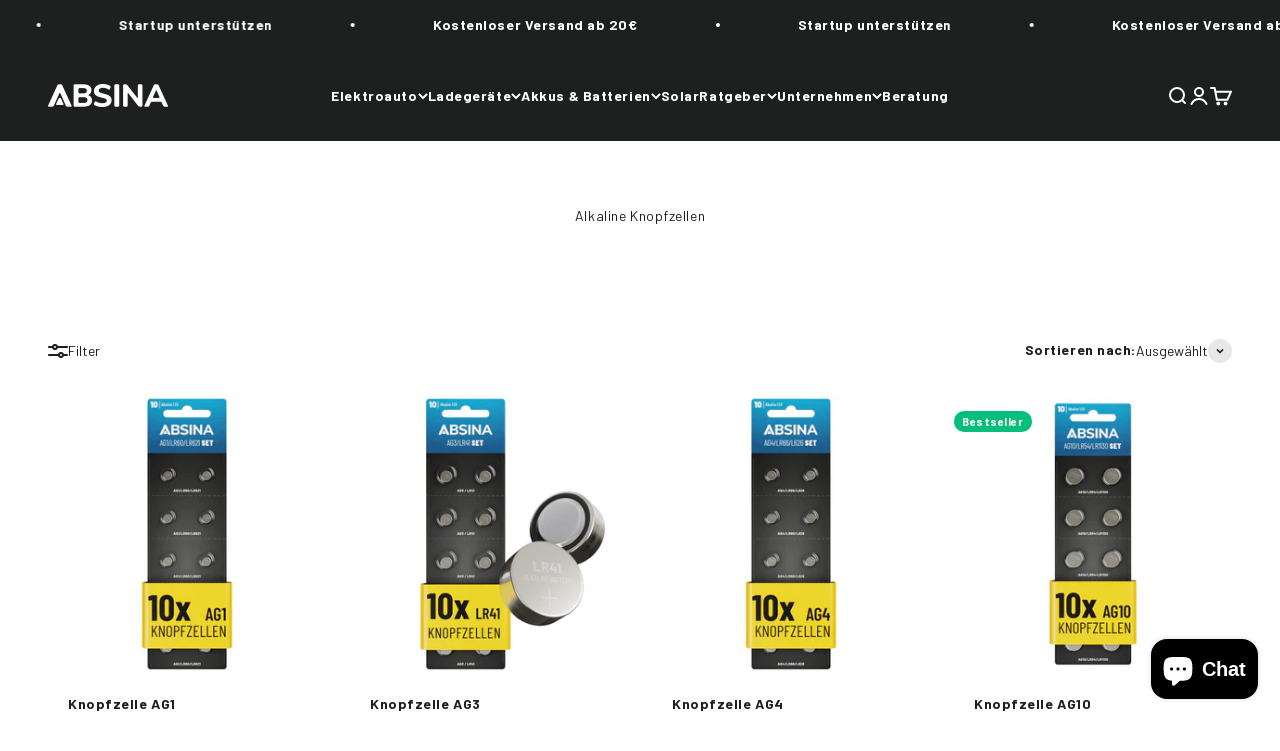

--- FILE ---
content_type: text/html; charset=utf-8
request_url: https://www.absina.com/collections/alkaline
body_size: 89505
content:
<!doctype html>

<html lang="de" dir="ltr">
  <head>
    <meta charset="utf-8">
    <meta name="viewport" content="width=device-width, initial-scale=1.0, height=device-height, minimum-scale=1.0, maximum-scale=1.0">
    <meta name="theme-color" content="#1e1f1f">

    <title>Alkaline Knopfzellen</title><link rel="canonical" href="https://www.absina.com/collections/alkaline"><link rel="shortcut icon" href="//www.absina.com/cdn/shop/files/ABSINA_A.png?v=1760622886&width=96">
      <link rel="apple-touch-icon" href="//www.absina.com/cdn/shop/files/ABSINA_A.png?v=1760622886&width=180"><link rel="preconnect" href="https://cdn.shopify.com">
    <link rel="preconnect" href="https://fonts.shopifycdn.com" crossorigin>
    <link rel="dns-prefetch" href="https://productreviews.shopifycdn.com"><link rel="preload" href="//www.absina.com/cdn/fonts/barlow/barlow_n4.038c60d7ea9ddb238b2f64ba6f463ba6c0b5e5ad.woff2" as="font" type="font/woff2" crossorigin><link rel="preload" href="//www.absina.com/cdn/fonts/barlow/barlow_n4.038c60d7ea9ddb238b2f64ba6f463ba6c0b5e5ad.woff2" as="font" type="font/woff2" crossorigin><meta property="og:type" content="website">
  <meta property="og:title" content="Alkaline Knopfzellen"><meta property="og:url" content="https://www.absina.com/collections/alkaline">
<meta property="og:site_name" content="ABSINA"><meta name="twitter:card" content="summary"><meta name="twitter:title" content="Alkaline Knopfzellen">
  <meta name="twitter:description" content=""><script async crossorigin fetchpriority="high" src="/cdn/shopifycloud/importmap-polyfill/es-modules-shim.2.4.0.js"></script>
<script type="application/ld+json">
  {
    "@context": "https://schema.org",
    "@type": "BreadcrumbList",
    "itemListElement": [{
        "@type": "ListItem",
        "position": 1,
        "name": "Home",
        "item": "https://www.absina.com"
      },{
            "@type": "ListItem",
            "position": 2,
            "name": "Alkaline Knopfzellen",
            "item": "https://www.absina.com/collections/alkaline"
          }]
  }
</script><style>/* Typography (heading) */
  @font-face {
  font-family: Barlow;
  font-weight: 400;
  font-style: normal;
  font-display: fallback;
  src: url("//www.absina.com/cdn/fonts/barlow/barlow_n4.038c60d7ea9ddb238b2f64ba6f463ba6c0b5e5ad.woff2") format("woff2"),
       url("//www.absina.com/cdn/fonts/barlow/barlow_n4.074a9f2b990b38aec7d56c68211821e455b6d075.woff") format("woff");
}

@font-face {
  font-family: Barlow;
  font-weight: 400;
  font-style: italic;
  font-display: fallback;
  src: url("//www.absina.com/cdn/fonts/barlow/barlow_i4.8c59b6445f83f078b3520bad98b24d859431b377.woff2") format("woff2"),
       url("//www.absina.com/cdn/fonts/barlow/barlow_i4.bf7e6d69237bd02188410034976892368fd014c0.woff") format("woff");
}

/* Typography (body) */
  @font-face {
  font-family: Barlow;
  font-weight: 400;
  font-style: normal;
  font-display: fallback;
  src: url("//www.absina.com/cdn/fonts/barlow/barlow_n4.038c60d7ea9ddb238b2f64ba6f463ba6c0b5e5ad.woff2") format("woff2"),
       url("//www.absina.com/cdn/fonts/barlow/barlow_n4.074a9f2b990b38aec7d56c68211821e455b6d075.woff") format("woff");
}

@font-face {
  font-family: Barlow;
  font-weight: 400;
  font-style: italic;
  font-display: fallback;
  src: url("//www.absina.com/cdn/fonts/barlow/barlow_i4.8c59b6445f83f078b3520bad98b24d859431b377.woff2") format("woff2"),
       url("//www.absina.com/cdn/fonts/barlow/barlow_i4.bf7e6d69237bd02188410034976892368fd014c0.woff") format("woff");
}

@font-face {
  font-family: Barlow;
  font-weight: 700;
  font-style: normal;
  font-display: fallback;
  src: url("//www.absina.com/cdn/fonts/barlow/barlow_n7.691d1d11f150e857dcbc1c10ef03d825bc378d81.woff2") format("woff2"),
       url("//www.absina.com/cdn/fonts/barlow/barlow_n7.4fdbb1cb7da0e2c2f88492243ffa2b4f91924840.woff") format("woff");
}

@font-face {
  font-family: Barlow;
  font-weight: 700;
  font-style: italic;
  font-display: fallback;
  src: url("//www.absina.com/cdn/fonts/barlow/barlow_i7.50e19d6cc2ba5146fa437a5a7443c76d5d730103.woff2") format("woff2"),
       url("//www.absina.com/cdn/fonts/barlow/barlow_i7.47e9f98f1b094d912e6fd631cc3fe93d9f40964f.woff") format("woff");
}

:root {
    /**
     * ---------------------------------------------------------------------
     * SPACING VARIABLES
     *
     * We are using a spacing inspired from frameworks like Tailwind CSS.
     * ---------------------------------------------------------------------
     */
    --spacing-0-5: 0.125rem; /* 2px */
    --spacing-1: 0.25rem; /* 4px */
    --spacing-1-5: 0.375rem; /* 6px */
    --spacing-2: 0.5rem; /* 8px */
    --spacing-2-5: 0.625rem; /* 10px */
    --spacing-3: 0.75rem; /* 12px */
    --spacing-3-5: 0.875rem; /* 14px */
    --spacing-4: 1rem; /* 16px */
    --spacing-4-5: 1.125rem; /* 18px */
    --spacing-5: 1.25rem; /* 20px */
    --spacing-5-5: 1.375rem; /* 22px */
    --spacing-6: 1.5rem; /* 24px */
    --spacing-6-5: 1.625rem; /* 26px */
    --spacing-7: 1.75rem; /* 28px */
    --spacing-7-5: 1.875rem; /* 30px */
    --spacing-8: 2rem; /* 32px */
    --spacing-8-5: 2.125rem; /* 34px */
    --spacing-9: 2.25rem; /* 36px */
    --spacing-9-5: 2.375rem; /* 38px */
    --spacing-10: 2.5rem; /* 40px */
    --spacing-11: 2.75rem; /* 44px */
    --spacing-12: 3rem; /* 48px */
    --spacing-14: 3.5rem; /* 56px */
    --spacing-16: 4rem; /* 64px */
    --spacing-18: 4.5rem; /* 72px */
    --spacing-20: 5rem; /* 80px */
    --spacing-24: 6rem; /* 96px */
    --spacing-28: 7rem; /* 112px */
    --spacing-32: 8rem; /* 128px */
    --spacing-36: 9rem; /* 144px */
    --spacing-40: 10rem; /* 160px */
    --spacing-44: 11rem; /* 176px */
    --spacing-48: 12rem; /* 192px */
    --spacing-52: 13rem; /* 208px */
    --spacing-56: 14rem; /* 224px */
    --spacing-60: 15rem; /* 240px */
    --spacing-64: 16rem; /* 256px */
    --spacing-72: 18rem; /* 288px */
    --spacing-80: 20rem; /* 320px */
    --spacing-96: 24rem; /* 384px */

    /* Container */
    --container-max-width: 1560px;
    --container-narrow-max-width: 1310px;
    --container-gutter: var(--spacing-5);
    --section-outer-spacing-block: var(--spacing-10);
    --section-inner-max-spacing-block: var(--spacing-9);
    --section-inner-spacing-inline: var(--container-gutter);
    --section-stack-spacing-block: var(--spacing-8);

    /* Grid gutter */
    --grid-gutter: var(--spacing-5);

    /* Product list settings */
    --product-list-row-gap: var(--spacing-8);
    --product-list-column-gap: var(--grid-gutter);

    /* Form settings */
    --input-gap: var(--spacing-2);
    --input-height: 2.625rem;
    --input-padding-inline: var(--spacing-4);

    /* Other sizes */
    --sticky-area-height: calc(var(--sticky-announcement-bar-enabled, 0) * var(--announcement-bar-height, 0px) + var(--sticky-header-enabled, 0) * var(--header-height, 0px));

    /* RTL support */
    --transform-logical-flip: 1;
    --transform-origin-start: left;
    --transform-origin-end: right;

    /**
     * ---------------------------------------------------------------------
     * TYPOGRAPHY
     * ---------------------------------------------------------------------
     */

    /* Font properties */
    --heading-font-family: Barlow, sans-serif;
    --heading-font-weight: 400;
    --heading-font-style: normal;
    --heading-text-transform: normal;
    --heading-letter-spacing: -0.02em;
    --text-font-family: Barlow, sans-serif;
    --text-font-weight: 400;
    --text-font-style: normal;
    --text-letter-spacing: 0.04em;

    /* Font sizes */
    --text-h0: 3rem;
    --text-h1: 2.5rem;
    --text-h2: 2rem;
    --text-h3: 1.5rem;
    --text-h4: 1.375rem;
    --text-h5: 1.125rem;
    --text-h6: 1rem;
    --text-xs: 0.8125rem;
    --text-sm: 0.875rem;
    --text-base: 1.0rem;
    --text-lg: 1.25rem;

    /**
     * ---------------------------------------------------------------------
     * COLORS
     * ---------------------------------------------------------------------
     */

    /* Color settings */--accent: 255 183 74;
    --text-primary: 30 31 31;
    --background-primary: 255 255 255;
    --dialog-background: 255 255 255;
    --border-color: var(--text-color, var(--text-primary)) / 0.12;

    /* Button colors */
    --button-background-primary: 255 183 74;
    --button-text-primary: 255 255 255;
    --button-background-secondary: 30 31 31;
    --button-text-secondary: 255 255 255;

    /* Status colors */
    --success-background: 224 244 232;
    --success-text: 0 163 65;
    --warning-background: 255 246 233;
    --warning-text: 255 183 74;
    --error-background: 254 231 231;
    --error-text: 248 58 58;

    /* Product colors */
    --on-sale-text: 248 58 58;
    --on-sale-badge-background: 248 58 58;
    --on-sale-badge-text: 255 255 255;
    --sold-out-badge-background: 30 31 31;
    --sold-out-badge-text: 255 255 255;
    --primary-badge-background: 4 191 123;
    --primary-badge-text: 255 255 255;
    --star-color: 255 183 74;
    --product-card-background: 255 255 255;
    --product-card-text: 30 31 31;

    /* Header colors */
    --header-background: 30 31 31;
    --header-text: 255 255 255;

    /* Footer colors */
    --footer-background: 30 31 31;
    --footer-text: 255 255 255;

    /* Rounded variables (used for border radius) */
    --rounded-xs: 0.25rem;
    --rounded-sm: 0.6875rem;
    --rounded: 1.375rem;
    --rounded-lg: 2.75rem;
    --rounded-full: 9999px;

    --rounded-button: 3.75rem;
    --rounded-input: 0.5rem;

    /* Box shadow */
    --shadow-sm: 0 2px 8px rgb(var(--text-primary) / 0.15);
    --shadow: 0 5px 15px rgb(var(--text-primary) / 0.15);
    --shadow-md: 0 5px 30px rgb(var(--text-primary) / 0.15);
    --shadow-block: 0px 18px 50px rgb(var(--text-primary) / 0.15);

    /**
     * ---------------------------------------------------------------------
     * OTHER
     * ---------------------------------------------------------------------
     */

    --stagger-products-reveal-opacity: 0;
    --cursor-close-svg-url: url(//www.absina.com/cdn/shop/t/68/assets/cursor-close.svg?v=147174565022153725511733308373);
    --cursor-zoom-in-svg-url: url(//www.absina.com/cdn/shop/t/68/assets/cursor-zoom-in.svg?v=154953035094101115921733308373);
    --cursor-zoom-out-svg-url: url(//www.absina.com/cdn/shop/t/68/assets/cursor-zoom-out.svg?v=16155520337305705181733308373);
    --checkmark-svg-url: url(//www.absina.com/cdn/shop/t/68/assets/checkmark.svg?v=77552481021870063511733308373);
  }

  [dir="rtl"]:root {
    /* RTL support */
    --transform-logical-flip: -1;
    --transform-origin-start: right;
    --transform-origin-end: left;
  }

  @media screen and (min-width: 700px) {
    :root {
      /* Typography (font size) */
      --text-h0: 4rem;
      --text-h1: 3rem;
      --text-h2: 2.5rem;
      --text-h3: 2rem;
      --text-h4: 1.625rem;
      --text-h5: 1.25rem;
      --text-h6: 1.125rem;

      --text-xs: 0.6875rem;
      --text-sm: 0.75rem;
      --text-base: 0.875rem;
      --text-lg: 1.125rem;

      /* Spacing */
      --container-gutter: 2rem;
      --section-outer-spacing-block: var(--spacing-14);
      --section-inner-max-spacing-block: var(--spacing-10);
      --section-inner-spacing-inline: var(--spacing-12);
      --section-stack-spacing-block: var(--spacing-12);

      /* Grid gutter */
      --grid-gutter: var(--spacing-6);

      /* Product list settings */
      --product-list-row-gap: var(--spacing-12);

      /* Form settings */
      --input-gap: 1rem;
      --input-height: 3.125rem;
      --input-padding-inline: var(--spacing-5);
    }
  }

  @media screen and (min-width: 1000px) {
    :root {
      /* Spacing settings */
      --container-gutter: var(--spacing-12);
      --section-outer-spacing-block: var(--spacing-16);
      --section-inner-max-spacing-block: var(--spacing-14);
      --section-inner-spacing-inline: var(--spacing-16);
      --section-stack-spacing-block: var(--spacing-12);
    }
  }

  @media screen and (min-width: 1150px) {
    :root {
      /* Spacing settings */
      --container-gutter: var(--spacing-12);
      --section-outer-spacing-block: var(--spacing-16);
      --section-inner-max-spacing-block: var(--spacing-14);
      --section-inner-spacing-inline: var(--spacing-16);
      --section-stack-spacing-block: var(--spacing-12);
    }
  }

  @media screen and (min-width: 1400px) {
    :root {
      /* Typography (font size) */
      --text-h0: 5rem;
      --text-h1: 3.75rem;
      --text-h2: 3rem;
      --text-h3: 2.25rem;
      --text-h4: 2rem;
      --text-h5: 1.5rem;
      --text-h6: 1.25rem;

      --section-outer-spacing-block: var(--spacing-20);
      --section-inner-max-spacing-block: var(--spacing-16);
      --section-inner-spacing-inline: var(--spacing-18);
    }
  }

  @media screen and (min-width: 1600px) {
    :root {
      --section-outer-spacing-block: var(--spacing-20);
      --section-inner-max-spacing-block: var(--spacing-18);
      --section-inner-spacing-inline: var(--spacing-20);
    }
  }

  /**
   * ---------------------------------------------------------------------
   * LIQUID DEPENDANT CSS
   *
   * Our main CSS is Liquid free, but some very specific features depend on
   * theme settings, so we have them here
   * ---------------------------------------------------------------------
   */@media screen and (pointer: fine) {
        /* The !important are for the Shopify Payment button to ensure we override the default from Shopify styles */
        .button:not([disabled]):not(.button--outline):hover, .btn:not([disabled]):hover, .shopify-payment-button__button--unbranded:not([disabled]):hover {
          background-color: transparent !important;
          color: rgb(var(--button-outline-color) / var(--button-background-opacity, 1)) !important;
          box-shadow: inset 0 0 0 2px currentColor !important;
        }

        .button--outline:not([disabled]):hover {
          background: rgb(var(--button-background));
          color: rgb(var(--button-text-color));
          box-shadow: inset 0 0 0 2px rgb(var(--button-background));
        }
      }</style><script>
  // This allows to expose several variables to the global scope, to be used in scripts
  window.themeVariables = {
    settings: {
      showPageTransition: null,
      staggerProductsApparition: true,
      reduceDrawerAnimation: false,
      reduceMenuAnimation: false,
      headingApparition: "split_fade",
      pageType: "collection",
      moneyFormat: "€{{amount_with_comma_separator}}",
      moneyWithCurrencyFormat: "€{{amount_with_comma_separator}} EUR",
      currencyCodeEnabled: false,
      cartType: "drawer",
      showDiscount: true,
      discountMode: "percentage",
      pageBackground: "#FFFFFF",
      textColor: "#1e1f1f"
    },

    strings: {
      accessibilityClose: "Schließen",
      accessibilityNext: "Vor",
      accessibilityPrevious: "Zurück",
      closeGallery: "Galerie schließen",
      zoomGallery: "Bild vergrößern",
      errorGallery: "Bild kann nicht geladen werden",
      searchNoResults: "Keine Treffer",
      addOrderNote: "Bestellhinweis hinzufügen",
      editOrderNote: "Bestellhinweis bearbeiten",
      shippingEstimatorNoResults: "Tut uns leid, aber wir verschicken leider nicht an deine Adresse.",
      shippingEstimatorOneResult: "Für deine Adresse gibt es einen Versandtarif:",
      shippingEstimatorMultipleResults: "Für deine Adresse gibt es mehrere Versandtarife:",
      shippingEstimatorError: "Beim Berechnen der Versandkosten ist ein Fehler aufgetreten:"
    },

    breakpoints: {
      'sm': 'screen and (min-width: 700px)',
      'md': 'screen and (min-width: 1000px)',
      'lg': 'screen and (min-width: 1150px)',
      'xl': 'screen and (min-width: 1400px)',

      'sm-max': 'screen and (max-width: 699px)',
      'md-max': 'screen and (max-width: 999px)',
      'lg-max': 'screen and (max-width: 1149px)',
      'xl-max': 'screen and (max-width: 1399px)'
    }
  };

  // For detecting native share
  document.documentElement.classList.add(`native-share--${navigator.share ? 'enabled' : 'disabled'}`);</script><script>
      if (!(HTMLScriptElement.supports && HTMLScriptElement.supports('importmap'))) {
        const importMapPolyfill = document.createElement('script');
        importMapPolyfill.async = true;
        importMapPolyfill.src = "//www.absina.com/cdn/shop/t/68/assets/es-module-shims.min.js?v=140375185335194536761733308360";

        document.head.appendChild(importMapPolyfill);
      }
    </script>

    <script type="importmap">{
        "imports": {
          "vendor": "//www.absina.com/cdn/shop/t/68/assets/vendor.min.js?v=87984156289740595151733308360",
          "theme": "//www.absina.com/cdn/shop/t/68/assets/theme.js?v=46263768749489231761733308360",
          "photoswipe": "//www.absina.com/cdn/shop/t/68/assets/photoswipe.min.js?v=13374349288281597431733308360"
        }
      }
    </script>

    <script type="module" src="//www.absina.com/cdn/shop/t/68/assets/vendor.min.js?v=87984156289740595151733308360"></script>
    <script type="module" src="//www.absina.com/cdn/shop/t/68/assets/theme.js?v=46263768749489231761733308360"></script>

    <script>window.performance && window.performance.mark && window.performance.mark('shopify.content_for_header.start');</script><meta name="google-site-verification" content="_6TpS7HZCGTbXp5z58KkP7lfMioM0eYdT_8cOfrb8F4">
<meta id="shopify-digital-wallet" name="shopify-digital-wallet" content="/34234073224/digital_wallets/dialog">
<meta name="shopify-checkout-api-token" content="bade9243a9b27dfbfc60bdacb86012f0">
<meta id="in-context-paypal-metadata" data-shop-id="34234073224" data-venmo-supported="false" data-environment="production" data-locale="de_DE" data-paypal-v4="true" data-currency="EUR">
<link rel="alternate" type="application/atom+xml" title="Feed" href="/collections/alkaline.atom" />
<link rel="alternate" type="application/json+oembed" href="https://www.absina.com/collections/alkaline.oembed">
<script async="async" src="/checkouts/internal/preloads.js?locale=de-DE"></script>
<script id="apple-pay-shop-capabilities" type="application/json">{"shopId":34234073224,"countryCode":"DE","currencyCode":"EUR","merchantCapabilities":["supports3DS"],"merchantId":"gid:\/\/shopify\/Shop\/34234073224","merchantName":"ABSINA","requiredBillingContactFields":["postalAddress","email"],"requiredShippingContactFields":["postalAddress","email"],"shippingType":"shipping","supportedNetworks":["visa","maestro","masterCard"],"total":{"type":"pending","label":"ABSINA","amount":"1.00"},"shopifyPaymentsEnabled":true,"supportsSubscriptions":true}</script>
<script id="shopify-features" type="application/json">{"accessToken":"bade9243a9b27dfbfc60bdacb86012f0","betas":["rich-media-storefront-analytics"],"domain":"www.absina.com","predictiveSearch":true,"shopId":34234073224,"locale":"de"}</script>
<script>var Shopify = Shopify || {};
Shopify.shop = "absina.myshopify.com";
Shopify.locale = "de";
Shopify.currency = {"active":"EUR","rate":"1.0"};
Shopify.country = "DE";
Shopify.theme = {"name":"Impact","id":173252051212,"schema_name":"Impact","schema_version":"6.4.1","theme_store_id":1190,"role":"main"};
Shopify.theme.handle = "null";
Shopify.theme.style = {"id":null,"handle":null};
Shopify.cdnHost = "www.absina.com/cdn";
Shopify.routes = Shopify.routes || {};
Shopify.routes.root = "/";</script>
<script type="module">!function(o){(o.Shopify=o.Shopify||{}).modules=!0}(window);</script>
<script>!function(o){function n(){var o=[];function n(){o.push(Array.prototype.slice.apply(arguments))}return n.q=o,n}var t=o.Shopify=o.Shopify||{};t.loadFeatures=n(),t.autoloadFeatures=n()}(window);</script>
<script id="shop-js-analytics" type="application/json">{"pageType":"collection"}</script>
<script defer="defer" async type="module" src="//www.absina.com/cdn/shopifycloud/shop-js/modules/v2/client.init-shop-cart-sync_BH0MO3MH.de.esm.js"></script>
<script defer="defer" async type="module" src="//www.absina.com/cdn/shopifycloud/shop-js/modules/v2/chunk.common_BErAfWaM.esm.js"></script>
<script defer="defer" async type="module" src="//www.absina.com/cdn/shopifycloud/shop-js/modules/v2/chunk.modal_DqzNaksh.esm.js"></script>
<script type="module">
  await import("//www.absina.com/cdn/shopifycloud/shop-js/modules/v2/client.init-shop-cart-sync_BH0MO3MH.de.esm.js");
await import("//www.absina.com/cdn/shopifycloud/shop-js/modules/v2/chunk.common_BErAfWaM.esm.js");
await import("//www.absina.com/cdn/shopifycloud/shop-js/modules/v2/chunk.modal_DqzNaksh.esm.js");

  window.Shopify.SignInWithShop?.initShopCartSync?.({"fedCMEnabled":true,"windoidEnabled":true});

</script>
<script id="__st">var __st={"a":34234073224,"offset":3600,"reqid":"d1a257c6-4bf7-4eab-a316-44a03667e501-1769913490","pageurl":"www.absina.com\/collections\/alkaline","u":"63f22b0b89ac","p":"collection","rtyp":"collection","rid":495644508428};</script>
<script>window.ShopifyPaypalV4VisibilityTracking = true;</script>
<script id="captcha-bootstrap">!function(){'use strict';const t='contact',e='account',n='new_comment',o=[[t,t],['blogs',n],['comments',n],[t,'customer']],c=[[e,'customer_login'],[e,'guest_login'],[e,'recover_customer_password'],[e,'create_customer']],r=t=>t.map((([t,e])=>`form[action*='/${t}']:not([data-nocaptcha='true']) input[name='form_type'][value='${e}']`)).join(','),a=t=>()=>t?[...document.querySelectorAll(t)].map((t=>t.form)):[];function s(){const t=[...o],e=r(t);return a(e)}const i='password',u='form_key',d=['recaptcha-v3-token','g-recaptcha-response','h-captcha-response',i],f=()=>{try{return window.sessionStorage}catch{return}},m='__shopify_v',_=t=>t.elements[u];function p(t,e,n=!1){try{const o=window.sessionStorage,c=JSON.parse(o.getItem(e)),{data:r}=function(t){const{data:e,action:n}=t;return t[m]||n?{data:e,action:n}:{data:t,action:n}}(c);for(const[e,n]of Object.entries(r))t.elements[e]&&(t.elements[e].value=n);n&&o.removeItem(e)}catch(o){console.error('form repopulation failed',{error:o})}}const l='form_type',E='cptcha';function T(t){t.dataset[E]=!0}const w=window,h=w.document,L='Shopify',v='ce_forms',y='captcha';let A=!1;((t,e)=>{const n=(g='f06e6c50-85a8-45c8-87d0-21a2b65856fe',I='https://cdn.shopify.com/shopifycloud/storefront-forms-hcaptcha/ce_storefront_forms_captcha_hcaptcha.v1.5.2.iife.js',D={infoText:'Durch hCaptcha geschützt',privacyText:'Datenschutz',termsText:'Allgemeine Geschäftsbedingungen'},(t,e,n)=>{const o=w[L][v],c=o.bindForm;if(c)return c(t,g,e,D).then(n);var r;o.q.push([[t,g,e,D],n]),r=I,A||(h.body.append(Object.assign(h.createElement('script'),{id:'captcha-provider',async:!0,src:r})),A=!0)});var g,I,D;w[L]=w[L]||{},w[L][v]=w[L][v]||{},w[L][v].q=[],w[L][y]=w[L][y]||{},w[L][y].protect=function(t,e){n(t,void 0,e),T(t)},Object.freeze(w[L][y]),function(t,e,n,w,h,L){const[v,y,A,g]=function(t,e,n){const i=e?o:[],u=t?c:[],d=[...i,...u],f=r(d),m=r(i),_=r(d.filter((([t,e])=>n.includes(e))));return[a(f),a(m),a(_),s()]}(w,h,L),I=t=>{const e=t.target;return e instanceof HTMLFormElement?e:e&&e.form},D=t=>v().includes(t);t.addEventListener('submit',(t=>{const e=I(t);if(!e)return;const n=D(e)&&!e.dataset.hcaptchaBound&&!e.dataset.recaptchaBound,o=_(e),c=g().includes(e)&&(!o||!o.value);(n||c)&&t.preventDefault(),c&&!n&&(function(t){try{if(!f())return;!function(t){const e=f();if(!e)return;const n=_(t);if(!n)return;const o=n.value;o&&e.removeItem(o)}(t);const e=Array.from(Array(32),(()=>Math.random().toString(36)[2])).join('');!function(t,e){_(t)||t.append(Object.assign(document.createElement('input'),{type:'hidden',name:u})),t.elements[u].value=e}(t,e),function(t,e){const n=f();if(!n)return;const o=[...t.querySelectorAll(`input[type='${i}']`)].map((({name:t})=>t)),c=[...d,...o],r={};for(const[a,s]of new FormData(t).entries())c.includes(a)||(r[a]=s);n.setItem(e,JSON.stringify({[m]:1,action:t.action,data:r}))}(t,e)}catch(e){console.error('failed to persist form',e)}}(e),e.submit())}));const S=(t,e)=>{t&&!t.dataset[E]&&(n(t,e.some((e=>e===t))),T(t))};for(const o of['focusin','change'])t.addEventListener(o,(t=>{const e=I(t);D(e)&&S(e,y())}));const B=e.get('form_key'),M=e.get(l),P=B&&M;t.addEventListener('DOMContentLoaded',(()=>{const t=y();if(P)for(const e of t)e.elements[l].value===M&&p(e,B);[...new Set([...A(),...v().filter((t=>'true'===t.dataset.shopifyCaptcha))])].forEach((e=>S(e,t)))}))}(h,new URLSearchParams(w.location.search),n,t,e,['guest_login'])})(!0,!0)}();</script>
<script integrity="sha256-4kQ18oKyAcykRKYeNunJcIwy7WH5gtpwJnB7kiuLZ1E=" data-source-attribution="shopify.loadfeatures" defer="defer" src="//www.absina.com/cdn/shopifycloud/storefront/assets/storefront/load_feature-a0a9edcb.js" crossorigin="anonymous"></script>
<script data-source-attribution="shopify.dynamic_checkout.dynamic.init">var Shopify=Shopify||{};Shopify.PaymentButton=Shopify.PaymentButton||{isStorefrontPortableWallets:!0,init:function(){window.Shopify.PaymentButton.init=function(){};var t=document.createElement("script");t.src="https://www.absina.com/cdn/shopifycloud/portable-wallets/latest/portable-wallets.de.js",t.type="module",document.head.appendChild(t)}};
</script>
<script data-source-attribution="shopify.dynamic_checkout.buyer_consent">
  function portableWalletsHideBuyerConsent(e){var t=document.getElementById("shopify-buyer-consent"),n=document.getElementById("shopify-subscription-policy-button");t&&n&&(t.classList.add("hidden"),t.setAttribute("aria-hidden","true"),n.removeEventListener("click",e))}function portableWalletsShowBuyerConsent(e){var t=document.getElementById("shopify-buyer-consent"),n=document.getElementById("shopify-subscription-policy-button");t&&n&&(t.classList.remove("hidden"),t.removeAttribute("aria-hidden"),n.addEventListener("click",e))}window.Shopify?.PaymentButton&&(window.Shopify.PaymentButton.hideBuyerConsent=portableWalletsHideBuyerConsent,window.Shopify.PaymentButton.showBuyerConsent=portableWalletsShowBuyerConsent);
</script>
<script data-source-attribution="shopify.dynamic_checkout.cart.bootstrap">document.addEventListener("DOMContentLoaded",(function(){function t(){return document.querySelector("shopify-accelerated-checkout-cart, shopify-accelerated-checkout")}if(t())Shopify.PaymentButton.init();else{new MutationObserver((function(e,n){t()&&(Shopify.PaymentButton.init(),n.disconnect())})).observe(document.body,{childList:!0,subtree:!0})}}));
</script>
<link id="shopify-accelerated-checkout-styles" rel="stylesheet" media="screen" href="https://www.absina.com/cdn/shopifycloud/portable-wallets/latest/accelerated-checkout-backwards-compat.css" crossorigin="anonymous">
<style id="shopify-accelerated-checkout-cart">
        #shopify-buyer-consent {
  margin-top: 1em;
  display: inline-block;
  width: 100%;
}

#shopify-buyer-consent.hidden {
  display: none;
}

#shopify-subscription-policy-button {
  background: none;
  border: none;
  padding: 0;
  text-decoration: underline;
  font-size: inherit;
  cursor: pointer;
}

#shopify-subscription-policy-button::before {
  box-shadow: none;
}

      </style>

<script>window.performance && window.performance.mark && window.performance.mark('shopify.content_for_header.end');</script>
<link href="//www.absina.com/cdn/shop/t/68/assets/theme.css?v=151159139448717063861733308360" rel="stylesheet" type="text/css" media="all" /><!-- BEGIN app block: shopify://apps/complianz-gdpr-cookie-consent/blocks/bc-block/e49729f0-d37d-4e24-ac65-e0e2f472ac27 -->

    
    
<link id='complianz-css' rel="stylesheet" href=https://cdn.shopify.com/extensions/019c040e-03b8-731c-ab77-232f75008d84/gdpr-legal-cookie-77/assets/complainz.css media="print" onload="this.media='all'">
    <style>
        #iubenda-iframe.iubenda-iframe-branded > div.purposes-header,
        #iubenda-iframe.iubenda-iframe-branded > div.iub-cmp-header,
        #purposes-container > div.purposes-header,
        #iubenda-cs-banner .iubenda-cs-brand {
            background-color: #FFFFFF !important;
            color: #0A0A0A!important;
        }
        #iubenda-iframe.iubenda-iframe-branded .purposes-header .iub-btn-cp ,
        #iubenda-iframe.iubenda-iframe-branded .purposes-header .iub-btn-cp:hover,
        #iubenda-iframe.iubenda-iframe-branded .purposes-header .iub-btn-back:hover  {
            background-color: #ffffff !important;
            opacity: 1 !important;
        }
        #iubenda-cs-banner .iub-toggle .iub-toggle-label {
            color: #FFFFFF!important;
        }
        #iubenda-iframe.iubenda-iframe-branded .purposes-header .iub-btn-cp:hover,
        #iubenda-iframe.iubenda-iframe-branded .purposes-header .iub-btn-back:hover {
            background-color: #0A0A0A!important;
            color: #FFFFFF!important;
        }
        #iubenda-cs-banner #iubenda-cs-title {
            font-size: 14px !important;
        }
        #iubenda-cs-banner .iubenda-cs-content,
        #iubenda-cs-title,
        .iub-toggle-checkbox.granular-control-checkbox span {
            background-color: #FFFFFF !important;
            color: #0A0A0A !important;
            font-size: 14px !important;
        }
        #iubenda-cs-banner .iubenda-cs-close-btn {
            font-size: 14px !important;
            background-color: #FFFFFF !important;
        }
        #iubenda-cs-banner .iubenda-cs-opt-group {
            color: #FFFFFF !important;
        }
        #iubenda-cs-banner .iubenda-cs-opt-group button,
        .iubenda-alert button.iubenda-button-cancel {
            background-color: #007BBC!important;
            color: #FFFFFF!important;
        }
        #iubenda-cs-banner .iubenda-cs-opt-group button.iubenda-cs-accept-btn,
        #iubenda-cs-banner .iubenda-cs-opt-group button.iubenda-cs-btn-primary,
        .iubenda-alert button.iubenda-button-confirm {
            background-color: #007BBC !important;
            color: #FFFFFF !important;
        }
        #iubenda-cs-banner .iubenda-cs-opt-group button.iubenda-cs-reject-btn {
            background-color: #007BBC!important;
            color: #FFFFFF!important;
        }

        #iubenda-cs-banner .iubenda-banner-content button {
            cursor: pointer !important;
            color: currentColor !important;
            text-decoration: underline !important;
            border: none !important;
            background-color: transparent !important;
            font-size: 100% !important;
            padding: 0 !important;
        }

        #iubenda-cs-banner .iubenda-cs-opt-group button {
            border-radius: 4px !important;
            padding-block: 10px !important;
        }
        @media (min-width: 640px) {
            #iubenda-cs-banner.iubenda-cs-default-floating:not(.iubenda-cs-top):not(.iubenda-cs-center) .iubenda-cs-container, #iubenda-cs-banner.iubenda-cs-default-floating:not(.iubenda-cs-bottom):not(.iubenda-cs-center) .iubenda-cs-container, #iubenda-cs-banner.iubenda-cs-default-floating.iubenda-cs-center:not(.iubenda-cs-top):not(.iubenda-cs-bottom) .iubenda-cs-container {
                width: 560px !important;
            }
            #iubenda-cs-banner.iubenda-cs-default-floating:not(.iubenda-cs-top):not(.iubenda-cs-center) .iubenda-cs-opt-group, #iubenda-cs-banner.iubenda-cs-default-floating:not(.iubenda-cs-bottom):not(.iubenda-cs-center) .iubenda-cs-opt-group, #iubenda-cs-banner.iubenda-cs-default-floating.iubenda-cs-center:not(.iubenda-cs-top):not(.iubenda-cs-bottom) .iubenda-cs-opt-group {
                flex-direction: row !important;
            }
            #iubenda-cs-banner .iubenda-cs-opt-group button:not(:last-of-type),
            #iubenda-cs-banner .iubenda-cs-opt-group button {
                margin-right: 4px !important;
            }
            #iubenda-cs-banner .iubenda-cs-container .iubenda-cs-brand {
                position: absolute !important;
                inset-block-start: 6px;
            }
        }
        #iubenda-cs-banner.iubenda-cs-default-floating:not(.iubenda-cs-top):not(.iubenda-cs-center) .iubenda-cs-opt-group > div, #iubenda-cs-banner.iubenda-cs-default-floating:not(.iubenda-cs-bottom):not(.iubenda-cs-center) .iubenda-cs-opt-group > div, #iubenda-cs-banner.iubenda-cs-default-floating.iubenda-cs-center:not(.iubenda-cs-top):not(.iubenda-cs-bottom) .iubenda-cs-opt-group > div {
            flex-direction: row-reverse;
            width: 100% !important;
        }

        .iubenda-cs-brand-badge-outer, .iubenda-cs-brand-badge, #iubenda-cs-banner.iubenda-cs-default-floating.iubenda-cs-bottom .iubenda-cs-brand-badge-outer,
        #iubenda-cs-banner.iubenda-cs-default.iubenda-cs-bottom .iubenda-cs-brand-badge-outer,
        #iubenda-cs-banner.iubenda-cs-default:not(.iubenda-cs-left) .iubenda-cs-brand-badge-outer,
        #iubenda-cs-banner.iubenda-cs-default-floating:not(.iubenda-cs-left) .iubenda-cs-brand-badge-outer {
            display: none !important
        }

        #iubenda-cs-banner:not(.iubenda-cs-top):not(.iubenda-cs-bottom) .iubenda-cs-container.iubenda-cs-themed {
            flex-direction: row !important;
        }

        #iubenda-cs-banner #iubenda-cs-title,
        #iubenda-cs-banner #iubenda-cs-custom-title {
            justify-self: center !important;
            font-size: 14px !important;
            font-family: -apple-system,sans-serif !important;
            margin-inline: auto !important;
            width: 55% !important;
            text-align: center;
            font-weight: 600;
            visibility: unset;
        }

        @media (max-width: 640px) {
            #iubenda-cs-banner #iubenda-cs-title,
            #iubenda-cs-banner #iubenda-cs-custom-title {
                display: block;
            }
        }

        #iubenda-cs-banner .iubenda-cs-brand img {
            max-width: 110px !important;
            min-height: 32px !important;
        }
        #iubenda-cs-banner .iubenda-cs-container .iubenda-cs-brand {
            background: none !important;
            padding: 0px !important;
            margin-block-start:10px !important;
            margin-inline-start:16px !important;
        }

        #iubenda-cs-banner .iubenda-cs-opt-group button {
            padding-inline: 4px !important;
        }

    </style>
    
    
    
    

    <script type="text/javascript">
        function loadScript(src) {
            return new Promise((resolve, reject) => {
                const s = document.createElement("script");
                s.src = src;
                s.charset = "UTF-8";
                s.onload = resolve;
                s.onerror = reject;
                document.head.appendChild(s);
            });
        }

        function filterGoogleConsentModeURLs(domainsArray) {
            const googleConsentModeComplianzURls = [
                // 197, # Google Tag Manager:
                {"domain":"s.www.googletagmanager.com", "path":""},
                {"domain":"www.tagmanager.google.com", "path":""},
                {"domain":"www.googletagmanager.com", "path":""},
                {"domain":"googletagmanager.com", "path":""},
                {"domain":"tagassistant.google.com", "path":""},
                {"domain":"tagmanager.google.com", "path":""},

                // 2110, # Google Analytics 4:
                {"domain":"www.analytics.google.com", "path":""},
                {"domain":"www.google-analytics.com", "path":""},
                {"domain":"ssl.google-analytics.com", "path":""},
                {"domain":"google-analytics.com", "path":""},
                {"domain":"analytics.google.com", "path":""},
                {"domain":"region1.google-analytics.com", "path":""},
                {"domain":"region1.analytics.google.com", "path":""},
                {"domain":"*.google-analytics.com", "path":""},
                {"domain":"www.googletagmanager.com", "path":"/gtag/js?id=G"},
                {"domain":"googletagmanager.com", "path":"/gtag/js?id=UA"},
                {"domain":"www.googletagmanager.com", "path":"/gtag/js?id=UA"},
                {"domain":"googletagmanager.com", "path":"/gtag/js?id=G"},

                // 177, # Google Ads conversion tracking:
                {"domain":"googlesyndication.com", "path":""},
                {"domain":"media.admob.com", "path":""},
                {"domain":"gmodules.com", "path":""},
                {"domain":"ad.ytsa.net", "path":""},
                {"domain":"dartmotif.net", "path":""},
                {"domain":"dmtry.com", "path":""},
                {"domain":"go.channelintelligence.com", "path":""},
                {"domain":"googleusercontent.com", "path":""},
                {"domain":"googlevideo.com", "path":""},
                {"domain":"gvt1.com", "path":""},
                {"domain":"links.channelintelligence.com", "path":""},
                {"domain":"obrasilinteirojoga.com.br", "path":""},
                {"domain":"pcdn.tcgmsrv.net", "path":""},
                {"domain":"rdr.tag.channelintelligence.com", "path":""},
                {"domain":"static.googleadsserving.cn", "path":""},
                {"domain":"studioapi.doubleclick.com", "path":""},
                {"domain":"teracent.net", "path":""},
                {"domain":"ttwbs.channelintelligence.com", "path":""},
                {"domain":"wtb.channelintelligence.com", "path":""},
                {"domain":"youknowbest.com", "path":""},
                {"domain":"doubleclick.net", "path":""},
                {"domain":"redirector.gvt1.com", "path":""},

                //116, # Google Ads Remarketing
                {"domain":"googlesyndication.com", "path":""},
                {"domain":"media.admob.com", "path":""},
                {"domain":"gmodules.com", "path":""},
                {"domain":"ad.ytsa.net", "path":""},
                {"domain":"dartmotif.net", "path":""},
                {"domain":"dmtry.com", "path":""},
                {"domain":"go.channelintelligence.com", "path":""},
                {"domain":"googleusercontent.com", "path":""},
                {"domain":"googlevideo.com", "path":""},
                {"domain":"gvt1.com", "path":""},
                {"domain":"links.channelintelligence.com", "path":""},
                {"domain":"obrasilinteirojoga.com.br", "path":""},
                {"domain":"pcdn.tcgmsrv.net", "path":""},
                {"domain":"rdr.tag.channelintelligence.com", "path":""},
                {"domain":"static.googleadsserving.cn", "path":""},
                {"domain":"studioapi.doubleclick.com", "path":""},
                {"domain":"teracent.net", "path":""},
                {"domain":"ttwbs.channelintelligence.com", "path":""},
                {"domain":"wtb.channelintelligence.com", "path":""},
                {"domain":"youknowbest.com", "path":""},
                {"domain":"doubleclick.net", "path":""},
                {"domain":"redirector.gvt1.com", "path":""}
            ];

            if (!Array.isArray(domainsArray)) { 
                return [];
            }

            const blockedPairs = new Map();
            for (const rule of googleConsentModeComplianzURls) {
                if (!blockedPairs.has(rule.domain)) {
                    blockedPairs.set(rule.domain, new Set());
                }
                blockedPairs.get(rule.domain).add(rule.path);
            }

            return domainsArray.filter(item => {
                const paths = blockedPairs.get(item.d);
                return !(paths && paths.has(item.p));
            });
        }

        function setupAutoblockingByDomain() {
            // autoblocking by domain
            const autoblockByDomainArray = [];
            const prefixID = '10000' // to not get mixed with real metis ids
            let cmpBlockerDomains = []
            let cmpCmplcVendorsPurposes = {}
            let counter = 1
            for (const object of autoblockByDomainArray) {
                cmpBlockerDomains.push({
                    d: object.d,
                    p: object.path,
                    v: prefixID + counter,
                });
                counter++;
            }
            
            counter = 1
            for (const object of autoblockByDomainArray) {
                cmpCmplcVendorsPurposes[prefixID + counter] = object?.p ?? '1';
                counter++;
            }

            Object.defineProperty(window, "cmp_iub_vendors_purposes", {
                get() {
                    return cmpCmplcVendorsPurposes;
                },
                set(value) {
                    cmpCmplcVendorsPurposes = { ...cmpCmplcVendorsPurposes, ...value };
                }
            });
            const basicGmc = true;


            Object.defineProperty(window, "cmp_importblockerdomains", {
                get() {
                    if (basicGmc) {
                        return filterGoogleConsentModeURLs(cmpBlockerDomains);
                    }
                    return cmpBlockerDomains;
                },
                set(value) {
                    cmpBlockerDomains = [ ...cmpBlockerDomains, ...value ];
                }
            });
        }

        function enforceRejectionRecovery() {
            const base = (window._iub = window._iub || {});
            const featuresHolder = {};

            function lockFlagOn(holder) {
                const desc = Object.getOwnPropertyDescriptor(holder, 'rejection_recovery');
                if (!desc) {
                    Object.defineProperty(holder, 'rejection_recovery', {
                        get() { return true; },
                        set(_) { /* ignore */ },
                        enumerable: true,
                        configurable: false
                    });
                }
                return holder;
            }

            Object.defineProperty(base, 'csFeatures', {
                configurable: false,
                enumerable: true,
                get() {
                    return featuresHolder;
                },
                set(obj) {
                    if (obj && typeof obj === 'object') {
                        Object.keys(obj).forEach(k => {
                            if (k !== 'rejection_recovery') {
                                featuresHolder[k] = obj[k];
                            }
                        });
                    }
                    // we lock it, it won't try to redefine
                    lockFlagOn(featuresHolder);
                }
            });

            // Ensure an object is exposed even if read early
            if (!('csFeatures' in base)) {
                base.csFeatures = {};
            } else {
                // If someone already set it synchronously, merge and lock now.
                base.csFeatures = base.csFeatures;
            }
        }

        function splitDomains(joinedString) {
            if (!joinedString) {
                return []; // empty string -> empty array
            }
            return joinedString.split(";");
        }

        function setupWhitelist() {
            // Whitelist by domain:
            const whitelistString = "";
            const whitelist_array = [...splitDomains(whitelistString)];
            if (Array.isArray(window?.cmp_block_ignoredomains)) {
                window.cmp_block_ignoredomains = [...whitelist_array, ...window.cmp_block_ignoredomains];
            }
        }

        async function initIubenda() {
            const currentCsConfiguration = {"siteId":4388666,"cookiePolicyIds":{"de":61970444},"banner":{"acceptButtonDisplay":true,"rejectButtonDisplay":true,"customizeButtonDisplay":true,"position":"float-center","backgroundOverlay":false,"fontSize":"14px","content":"","acceptButtonCaption":"","rejectButtonCaption":"","customizeButtonCaption":"","backgroundColor":"#FFFFFF","textColor":"#0A0A0A","acceptButtonColor":"#007BBC","acceptButtonCaptionColor":"#FFFFFF","rejectButtonColor":"#007BBC","rejectButtonCaptionColor":"#FFFFFF","customizeButtonColor":"#007BBC","customizeButtonCaptionColor":"#FFFFFF","logo":"data:image\/png;base64,iVBORw0KGgoAAAANSUhEUgAAAfQAAACWCAYAAAAonXpvAAAAAXNSR0IArs4c6QAAIABJREFUeF7svVlzHEeWLniOe0QkFoIEV5BAEgBJSJQoqSQVVSqVpJJUJVVVt7rW7lZV3ztmbfdtbGbM5i9Mz9vYvM\/LfZmHO23dVSrtVJV2cRElSiS1UCLEBcSaAAkCIEESxBIZ4Wfs84xApSCAyIxMLALDzcJAApEZEcc9\/HM\/y\/cxpS21QGqB1AKpBVILpBb4zluAv\/[base64]\/c7Y2NjempqSodho2psDO29G2Nmn0EpJVpruXJFSyZzPVy\/fn3Y2dkZEpHg1DXQ3YqIVEdHh75x44bT2NiowvDbdljO54TNi68X259ohOL+wE\/HceyxYcMGc\/LkSfRF3B\/[base64]\/pdf0\/x7Lxv3z59\/fp1PTOzXm\/aFOJd5LkYApuMj2uJ36nIDkGEI8vZh2Vfa7UDOu6POzo63CAINhpjNolIvYiuY+YMESZEmn0GZhJjJK+UyovQNWPUVd93xhsbQ7+rqyv\/[base64]\/l8fsJxnAnP8ya7uroARssNSLM28H3ewOxvVEo1iIgS0RZQ5msYR8wG8+tNIjVpDI3X1+urXV1d1yvsYDuHtLe3rw\/DcDMRbWTmGiKqNUZZm0fXhp3DIOBJrc0NrfVEGIbX+\/v7bxARxul3qu3fv9\/t6+urwViM5k08e0ZEY6x9qx9iGxTw3twg8q5mMnzt+vXrkyMjI1PROPpO2aDoZrEJcsfHted5QaNSZiMzbTDGuEqxOxdDMJ8V5qlwkplvKqWuOI6DsQgMse\/majXEagd09dRTT6mLFy\/WTk5Othmj2pTirXgpRUwDkbKrriLjAhymlaIpZjUowr1TU+GgSObm6OjZye\/[base64]\/3811dXf5yTkCxDSIQyRrDrczUVFi02HG6UBNmLFh4lMiMhaHKuS719vb2Dld4\/3aOaG5ublbK2y1icD+NzLxBhN3oZnDtgJnzROaKiAzjcF33ktb60nLbsOQBd4sTm5ub6zKZTAP6gYh2GUO7mLkBzywi8\/VDbAOMt2Fm06+UGtRaX2lsbLx68uRJgNl3tektW\/bWMc\/U19bqFmZpFzEtxlAtFtnwqn3z3TOGWWEhd9UYGVHK9NXV1fXt2LFj6uDBg8XexVVnj5UCgcUMYYG8r68Pq8rt+bxpVopbRaSVSDYVBibV27X1N4EME+EMs93BjBDREBEPhqH0EzkDNTVyXSk13dXVNbPYDayiv8OFq0dGRtYZo+\/Q2twhYm3RQoTFDV5Oxk5jpfpSsClntjttI8IhJmYRyhOJL8J5ZgKoYJU\/hRWviNxgFrww+B2ACr+P\/27\/rbWeCoLA7+3txWdXU7jE2hkhoOHh4QbP89YFQdBgjFrHHG4g0ptFZLNSspmIN4vQZgCICG0gskCOScROJCJSw0wAFRxzd+i4TOzyBaDDDnZnzkw3C+BubTnBzBNE5iomIKXY\/hSRcWPUBHbusHkY6gnm\/E2t9WRdXd1ktJCq5m4DC07Xdd31QRDsFeG9SlHWGLuggQ1UNE4XeLXghMCCkK4R2eOCMfS163J3EATXc7kcdupl7pT3u9u2XdmktdmklOxRiu8CuBHJOiLrOdHRXI4xHBLZBel1Ir6CRYUxNCTCQ1rL8MyMO7J5c2a8KJyxGndps2720dHRrIh0iMgeIpUlYvy\/[base64]\/Zna2tptzPwTY+inRNQCl5EI1xNZ99nchc1yPlsMCtb1XnAVixEBGHEIsC9MAhyKxLsg8ZkBTjyBnaZSNG4MjTDziFKFXaZSahQT+eDgIPqqzIl8SR\/fTpr79u2rvXnz5k5jzE6l1M7CYpOb4T0iok0i2IETALtGxE4aODBmsTuybvaiY66nCQ8QAwaQDu536z4XoZCZsGAC+GGCzRPBI0IzcMVjgcQMNzxc1zLGTGMifDFa3AKgLk1Ojg9fuXIldqNWZbGUzWZrgyBY5zjODiL1JDM\/JUI7mC14YgETj9H55pzZZ8XCRcQuys+J0GdEfEpr6mXmnt7eXiz+Sm7YpTqOgznkLmbaRyT3EPEuEULYA30R31OxRwS2xHUmiOQSkbooIqeVcj6bnHTOReG7ZfV6lPzAhRixOzY25nqet1+Ef6IUP2wMPBLUSASPhJ0v5gt9FL3HMoV3k4gwbt5XSt4Pw\/CS67o3y+2DMu696qfu3r17Qz6f3yKidzLLQ0T8EJHAW9TATPUiWNjYUFcRfhRuo\/CO4b0SeMUuEvElIvqC2Rw3xnQ2NTUFJ0+eXHVx9dUI6Eheqc\/n8\/VE9CMR+nsRegyTZHQUA\/mtBgEmKhj8ChEfIqJDRHxaJH8hl8thpVU8aVZ9MFXrCzFRwnXm+34bs\/5nInkOE2W0M7+VC7Nat7AU3xNPHtatRUSj8KQQCfolxyw5AFAY6hHm\/KhSanJqaiq\/YcMGuJBXIi6M9wTjEi9\/JgxDAFRjGIZ3ivCdzBL9JIBFAxGtn+NCXwobLvSdMTgC3C9jQcssfUTUI8LdItKnlPQhPgzPiO\/7M5FdK4oPYvIMggAetT0i\/[base64]\/4BI\/UCEHmC2YL4n7qQyOsLuwJkpgFuXiK8xy3vGmBewW8\/lcti9rzqXyVxDt7e3b8\/nqV0p2UdEP4sOeCtWXd8lGCRxgkkcK4533\/iJHSa8K3Abfy1CnxOFpwHsnucNLmceBGJx+Xy+OZ+XFqX4AaXkYSK+rxAXt7txAHjsRk+0I01gu8U+EgOztWnhPUAcnieZZVKEeojkjDF0RinpDMPw68bGxutRjLjsXUdz8+5Wrc3dIvI9Zv5xBCSNi93kgm4GocvM1C9CXxdAJXwjl8thp1Ry2769Y6vrBv\/MLP8Ez0EUCkF\/ldJi+2FsYmGJfJzzRPSmUvLmli1bRk+ePAk7VSVkUcoNLXYOxqnv+y2F\/Br1pAg9y0w\/TLqoQvVWwbsph5nVl0HAZ4eGuvsXu48V\/jvmRSzA8T4+qZT6JxH+KZFsKCSl2ve0nLlzdhww0wUsMJkRCjLHPc87XoUqjKqaq5wHq+qF5\/kyOxHu2rVrcz4f\/[base64]\/0LEf2BGMpxdfGGHVm6DaxWbgpwIvcccviciPY7jjPT29mIOWRUN3s18XrWKBK1a8xNE8gsim4OUtMFjdlSEjiqF+DGfxpY06Zct0+ec5ubmRpT2EinkEPyGiJ5A3kRUTVIJ5iEfC+8MNhjvuK5+u6enB2Ny1WS+V\/Jw1e4fdISntUZSDWJwv4tc71jlJ3kJ4\/ub3amI0ElmeofIHA1D3ed5q89lMteoLS0dWaL8HVpjRyhPEcGVhgSXNd+KwQfx3nFmGkZsVUS+VorOBIGDHcNAhWVNCxmSm5v3ZB0nj\/g4XHWIv+4TQda2zefYwIxSrLJX\/CvZccW7ToQ5bBYvEfcToRKEPmWWj\/v7+zvLtWkB0NW9IiYG9B\/BRhU87BhyKkQYgH4gCaAjDJDPhwD0f4kAHfkNCNuV27AAgncD2e+fEvFJIgOA+6q\/vx8LzFXRAOi+z21aI0\/A\/JiIf0GEsGXihtDXh0T0EbP6nNl81dfXB1fzqm0FG1C71mEbkXpMhJ5hpv1R2KEcV\/t8z4iFHRZwWNS8RGReDsPw4tDQEBbJqyJxd9UAOpK\/QMbheR464vdE8gciW8dbtVgxwIBZPhFBDMR8MTU19fno6GhZiTbLPZKbm\/fsBKgQKQA6kjoA6rcDoM9namScfg0XPJKlwlB9PDMzcbqxsRHEQdXKPFbt7e2e4zje1FSwT2uD8M9+JFQR2bBHJYvL5R4+pVyvKPlLDhrDr27YUH+03PKs1tbW3SL6XmZ5UEQeQUJrFQAduRNnRcwBY8xr5e7QAei+H\/4XZvov4JZhtgmLSGhM2lAZcIFILjCrY8xyKAzDz1dLxnMMZkpROzNi5\/yzKgD6R8x8TIQ\/Yw5X1QJmvk7csmVLQ21t7QMi6n5m+YEIP8xM8KpVo0WhQVQ\/8B+JzJ983+9zXfdGLpfD2FjxtmoAfZ6kmp9HSTWVrqqKjYxM6gvIdjdG3iMK3x8cHIzjcquxrpRSQP\/GO4IykmEivkwkXxLxCSJzqppxdUyKSO7SWu8UgVcEO051T1TuggUmXHdrqRUnfx0m4leUksM3brg3r1wpPYv3NgF0LH6iRE05QaQOiwQntNajUUx9RclXbnNAt1jW0tKCREi42hE3R5kicidQe16NZj1cUbLgW0rJW\/AWOo4z0NPTAwKkFW+rBtCz2WyH1vp+Y+j7RIS4D1xFiHlV7R5FkPVry6TgJntheppeGB3tQ9bmqspWLR4VKaB\/4x3BC4VJEwleZ5GcglplpeRzeFtGRkYQb6+o7d27t2F6ehor+x+IyP1EfC+R7I5qyOPa5Yqusco+POuGF6EjAHRm\/Z5SwVg5IHWbADpsZZNpRegLJIsRoaQtRLJc10rv0lJAJ7VlS9u2mhpCEiQOvLegeYVnploNYwAhwONE9IlS9GkYhl\/kcrmual2gku+pGlhWcBN2B97a2vqACD\/JbGvP7yCiOyt0j813S5Z4g4gGEQMJAnlJxO8H9\/VKv4wL2S8F9AVHFkgvupEFrZQcYeYjk5OTI62trTNJaCrjev+ZGbOdWR7DgRpzIhDGVJSUWcGrsewfPSoirzI774chX2pszAx3dnYilLFou00AvdgOqBL4CsQ3yM0xxjkRhhNXstmsn2T8LWrgEk64nQE9JjZi9lodh5F\/hQM7cyStog6\/mg3u9XPMtpzxI4Re+vv7P09a8lnNG1tpQI9Zt\/TNmzcfF+HfiCBGLOBr3xLtiqr5vHAvYoU9IlKoryQKz4nIULnxuWre1K2+KwX0Ba0TZR7LABG\/ySxvhmHY5\/v+eJKdOjKigyAA9\/gdRCAioccLBD52dZ8kkWq5hkjVrsNMH4nQAaXoIDMPOY5zsdTywNsQ0JEwhnr+XqX4XWNs9vuA7\/[base64]\/JX7LpU6hhY873YG9B07drU5jtwlYu5nViAjA6HOUiUP492Ftxfeq3eZ5Y9hGL4rIlNDQ0PwAK8YN0GlE0FFg3Dfvn3e+Ph4k9Z6O5F6gpmeFbHZsTHf9VLdH0p2UJrTSaSOiQRHc7kc2ONWXVsmQI8Y2xCOsKppYEdaMEmwAC7gQGYdlW7FwAIZV\/u7OTzlS7UwQ39dF6HjSgliWp8aYz4rI55VzH39\/[base64]\/Y6lAsyS7hXiCUTuXq15bwHI5cfMEGJJRhdZ0kULJ0XZ0nSJmd4nolf7+\/uPlvH5ZTt1GQAdg\/OGCKhWLaOeFfyI1NPmfU6ADcQtRMTqeUe12PEiDD9jEodYRWwp1eAQzwI5CmKaHxDR2\/39\/SdL7CDV1NRUC+5rx3GeEuF\/ZLZ1\/nUFNb+SaYYXu1yUdIk6ZkhzQp4StLYyVpBBhRAGT4qYgFkFBSl02NXKXNYYQzVKEZTa1kOUh4g2i\/AWIgHBEHYh+FvSZuv9wSLHTG8bI\/[base64]\/[base64]\/RuzcYl0vYhZx2xXzJC\/zRKJFd+Jks0q5T7HvVotdezOicx\/+r7\/7ubNm\/OdnZ2xgti846mpqane87y7ISgiwj9kpsdE5F6iZAphcy4CkITk4oAIVu4KDHeQh71mjL4uIr7jAMTDvOM4ge\/rkHkaW3M7EUAqXcQozzMqDEMdho7jOKHDzF4YMjwjGRFTr5Rg4mqE7jgzbxehnczUWpAutS55JPTdKuQxFXEzdInQh8zm\/YGBgc\/Kzdi9jQE9FsLBIhgMYqeJ5JSIfKy1\/jia3G2XLvWkdrsBOsRoxsbGNoeh3kIUAMh\/WXiHq0LzWmp3ITFyqCAAJn\/xff8vw8PD4CpY9hwK3PBK7dBBnu\/m82qH69JzzEiGk1Zm7DAqYnIqtROKzztBxG+LyAdaw3Vbvu5ykouW+pklAHQANnaBEL\/[base64]\/ebqQD8N9IvK878vznidDuVzO8mVU\/vXlfcOKADoU1W7cyG92HNqllPyKiH9Z2L3ZSadUvfPynnThs88R8aeY0ET4xPR05uRSCn6Ue9NLAOiQK0VSVo6ZDoiEBxzH6fd9\/\/oSxH5mqxgi6dHNSqkmEblDhDuICBzpKDNBrXclzYITSkhE6M\/GBO+EYXj1rrvuunrw4MEFXyqUuhDpZ5ViJGMCBLHoQKlL0oas10hD2wL5KaXodBiqXBhOD0Z8B9V80e3CGItgZkY8fZOI2lqQczWxR6Q5qsdtgexuBOr4DDwbsA12GO8x8\/vG0Neua\/[base64]\/atWvbHK5vxJ8rqTmHLOlZZj4DrnkInSilTvu+70cCDjEjYbXcr3H+wax9a2tr3ampKc\/zPLji9xDpPUQCqdcHme1kF2fKI7N9uhBqoZcRO4foxPT09PUkddQpoNvXGFUKqBABkxjCFp9DyMUY9engYPe5pZwn8N23G6BD757Z+Tl25tBaYLbeNdAzL2eLvYMQOXoHKmwi1Om61tNb9sK40huveBJNcgPZ7O47mM33RTCRWzWgh6pMz1fObeHlG4M+tFL8mkj4mu\/7l1aS8an45pcA0ItUrPhAGObLlqUsx7hzz43jXsYYLOBA3vL3zOpHIgIgXSzeu8il5RNmBVfnkTB0+l3X9Pf29iJZaW6Ld7bQjf6vRPw\/RfkbST1EcQIeFksfYmGBOGoYqs4V4DeI6uqzSERsYXabiUyHiMAD0U7EAPoGZsobQzeVsjuLipn2UkD\/xhDDQqk3iqkfx07dcZwvEG45e\/YsMqDL1psv5Z27XQAdc0gul8OidTuz\/qUx8itmS\/OKOaXa3BGlmB5lpjeUsjlJJ0T40+VaxM29uRUB9NbW1v3GqGciRi50BGp+K1FBKsnoC5wENyleQCQ2vCyiXnEc6Uu6U6nkRub7bLUBXYQQOx8oaGDTX0WCN6ocO1\/MBMUo79GRAAAgAElEQVRueNR8\/8IYAjPbtsjdXUmpyUlmfleEjzKHF4wx3fNR+oIm0hhT7zhOG7SyRQQSm5Uo+8F1DdfbMDO9BtcbVLkcxxnr7u5GxutyN5u\/sHv37nrf95GQuFFEEF7AhLdJKfwbte9qHImQxkBKmPs2btw4mdRTkwL6N7oY4wGloNcxyRsD5j3zcRiGw0tZp3y7ADqSWWtraxuQN0JkfstsNc9jmtdK5o9K3lNsHLoL5bP8gUj4zsDAAAB+WdtyArqdZPbt26cmJiaeQM1vVDO4iUg2oe52WZ\/82xdDXfAB7NKNMeeMMReXGejmffxqA3qUeQ1WvE4iA7WgFQsxYGFHpH5mjKVajclcEi\/smOlzEQbL2YdhSOdEZs7PlxcAAZZ8Pr8xDMM9xtA\/E9FzFcbOUZo0CV1xZvqPIFD\/sWPHxotJwXEJ3gO8d9r3\/ZqZmZmtWustcLdPT0+PZzKZa0EQzORyOTzDotUNC91bCugL9topIjqMUjbMK5lM5mxXl1Wxq7og1O0C6Mh9ARkZM99pDP2KyB5JqqPi0Fe8IEefIL8Ei4IysRGlvuCZoKuFnBR5ad26dYc6OztjdshqhdluOT2UedMVTTVOa2trg9Z6fRiGTxhjV1U\/JpI6xFWXkOa11JvGTupDIku2\/zkzf9XX19dT6oeX6ry1DOhgd1LKeVRklt0JWeaJ9cYLgG5rqT8MQ31+IUBvbW3diOS8MAyhM\/9rIsJYTDIhxN1uwzYFrWx6SSl6qa9vVan4WQGk9vZ2N5\/Po1RvXRAEeWaeAgFKLpezCmKVlFalgL7gDAAhKChxdTLLR8aYjzzPG6mpqZmqNqPY7QLobW1tu0TkHhEGCRkIZR4lsrwM5bQihkRwRICLw\/JGIDkbiaTlsi8aIpkEp0QhIVJe1VofCsPwen9\/P0qElyXjfdkAHSQeU1NTO3zf36G1flLE0rw+ymxrfislFymnIxc6N05oOgsFHRE+NDjY80U1vriS71jLgN7S0nKnUupBZo6yVOkhkeRSh5Gc6sEY0Jnz5+ZzuXd0dGzN5\/M7ieguxPBxRPG3hF1lkwxRNXDGGEEY469DQ0MA+GVZlZd407MJdPCS1dbWSkS+Mx+PfIlf+bfTUkBf0GSWYIiIBwseQDpgjIGIUNVFXG4XQG9p2XU\/swGrKGjC74qOcpNZI4ZEASsmeDi+ZkYuFX9PKb5PxBI0lYuPAHXsyD9iptfDMDzkeV5Zmghlv3hzPlDuDSe+XhGJxz4RfgTx84gZLvF3VvmDPgQpRApJQqjPZg6PNTU1BcvNyVz8XGsZ0Hfu3LlHKXW\/MTY58uGCKEpFSS1RDD08yswLxtBRZYGkYBHZZ4z8nIhRv7qpgvEExj2EMb4mUm+KBG+upkqJCp6r5I+mgL6gqSzvA5HAHQu9eZSzdWqtz7e1tQ0ePHgwTqgs2dYLnbjGAZ3379\/vDA8POyL6Ea3tQhygviNSRSw3do6cF4joINR6BjK4xoD4CdgE9lKb0wNvYQKODAG3\/wfMckxEOn3f\/zpJ5UiSAbFsgA4SjyAIfmyMepxZQOJxNzOSGlZNQ+YpYls4sMt70fO8Q9euXZsaGRmBGyVxfLGSJ1zrgC6ivsdMDxLJI5UDOh8nkjeJ1JEwpD7Pk775styz2WwLM+8honuY1dMi9FMiQh130gYykV4iiQF9xfISkj5ApZ9LAX1BCxYJ8\/AFIulm5mNK0eEgCL6o5oZhjQO62rp1a92GDRtqfd9\/UsRqnj8V6Rgk0V3AnH6GCGWmcsoY\/oIoHGPWTxDJE0SMZG2438te6Edl0F+L8BdK2QqHI8uVHLscgG7rkNvb27cEgfwDM4FEBmxhiYxV6cSzyOftywd+dxF6QWt+V2t9pbGx8epK0cGuZUDPZrMdRPp+ZluH\/nB0JC47QagEri5mfYg5HHRdd2g+VraWlpas4zh3gOZVhCHmgCOx1CKzJZOJKgfkDWOCNyKXO4bbanK7L9nrkwL6oqbFhgHiRzeY5YgIHxDxjnheMNHd3Q2+\/4pL2dYyoKNUbXx8HImsm8JQnmamf4p425OEa\/FOXmMmlJjGOVOnmfkq8rugugjuBiIG8VUS0it4Y0AudF6EDjgOv97b2ws62Kp5YxYabUsO6BhkxhiUCWWZ9a+J+NdEAiNh4i437rHoW1PhCfHkC5EFsI4dJQqR0NI1Xyy2wmuV9PG1DOhtbW3gUH9YxHIRIMHlgQqVww6JqBeCIHzXGD22c+emK\/MtxP62Q1f3MtNPq7BDj7kMINTwijHBK3V1dcNdXV1IhKl4oi5poKzwSSmgL9oBsYb2dEFqVY4RyfEwVOdF\/HPVYGlcy4COUlMiwgagA3zt0e4cGwG0cnAMczz6Aq72vxLJG1rrs9PT04MiMuk4tfdpbb6HeSlyvSNRt9yG3T8Wb\/1IjhMJX1VK5ZRSUwvwYpT7\/QueX44hEl0UNK9hGG40xqBECG6S3xIRaCmhhLOUOtmJ7jf6UBczfSFi9Y0\/8Tzvk5Wg8cO9rGVAz2Z3fY\/ZoGTtEYRgCjrGlSzyGFzu\/z41RW+KZG6Ojs5P4rFz585mZkaZ3D1E\/IyIZSqsxOVuuQwiIZY\/GRP8yff9wba2tumV8uxUMviTfDYF9JKsZkvVRAgJlOeh0kWkDjGbQ\/39\/eOVenPWMqADR3zffxhAC4+eiN0AgD663BZTHkM6+4\/M9J\/5fL7f87wJB2pJMzOgfwbhFMReno1APck1sJBHKO5lVL0opS5ora8uNY4sOaBHkyfiEfuM4WeYK548yzVukvNnk5xA5ee6+u2enh5kLS+5y2TuzS4BoOPZ+qMErjdWIIHL8hGACtb3\/R+I8M8LCkm8M\/LcJCgXIdRQY+cDkZ3\/nJ6ueaexMfS7uroAtN9yee\/ataspCAKIAcFD8Asi+rsksbKivsLLa3nRicTSPxKp88aoi0r5I9WMkyYZzMvxmRTQy7IyRFwQpukRkYNE5n1mzlWa+b5GAd2GbHft2rU5nw9\/FuHH3USM\/CtsDMttyJGCdDGY\/F5Uil6EMFUkpkLNzc2NSikcP0FpNTNKq2fV28rdgKIm\/R2l5B2ULYpI98DAwFC5N1zO+UsO6O3t7XcZY6CAg5IklCg9WElpUjkPV8G5iGmhLh1yiC8RmZfDMLwY8XEvSz1hfO\/VBvTCRCJRvJdXhCkum81mHMfJRPEq1IAjZoUY9gaicgmGZgkdUEsaEzoc7uzsBMjOS94BYgrmTDNReCez\/JKIQUwB9rSkLXbjYdx8jQNcBiLyWSaTObPSiZVJH6qcz6WAXo617AIUbtkRIrFUwUpZMZ+KJvw1CuhOc3Ozp7XeQaTg3YWXF5ztqDtHaVlZLWLK7BchyBm\/[base64]\/oYOMNQKJBc6sPlTt5lnoDyGr3lFLYhT1ujPySmUEmgxIAHNWQSAXoYjLHgXh8MWVfTFZT6v3OPc8aXMSyf72plIAi9Yznef0XLlwAo9CytWoDOkQEmAXxuh5w1yul4H2IXU5L5n0ovJiZhpqaYLOIdIgogOn9ROb7zLxXRDTRLMlQyfaNV8Ei6jMic8J19fGenp6zt\/qC5ubmujCsXee6pp3Z\/AsR4YD7LknGbPGloLQFCU3svgaI+EIk0GH5DVDn6nlqDNm0QRDc6O\/vx4ReEUNbyYZa4hNTQE9kYOzUwSQHN+xxETriuurTpOxiaxHQ9+zZs833fYTH7jKGf05Ev2C23rSkc\/wXIA1jpo\/CUM4S5c\/Ol5AIFktm5zGiWRZL5PeUy2JpF\/[base64]\/Mp+dd+3a1WaM2Sci9xMxVCEfT0IvG4k2Bcz0HpF63pj8u0jAq1ap4txRl9Qotxy9HR0dGd\/[base64]\/QMR\/UHELjQQk0ssDjOn72KQxi4MC4yLBfpPM8RMF0V4lMiMGqOwS59ynFlvk\/U6icg0RFMi9zxW+qu6nn2NA7oV2BCRGWaGh+4ykdQTcbwYjSt2ksyncb+Crey4CJ8QMV+FofvVunV0vZzSxzUG6HYH3tbWdr8x\/CSzYBNwZ8RhUm65c7E396CIIC\/q\/VsBa3Nz85ZMJtMCvQcRBjU0Emeh91BudVbMbXJMhP5CZA4z86DneYNLsYFKMgAXXYpu3bp1XV1dHfhw7yuq54PLohrXi5RxeITIvIeVDzCESFBuAL3ne4mkIpGPogeM6AF5lNmKfrxaX1\/\/[base64]\/YQOD4xARvzo9ffPo1q1b\/c7OznkXywjL1dbWrvN9eBGDfwKRDRGDDA1x9HKvj3kA3sNjKINm5i8nJye\/HBkZwTxQ1ZZ0AC50E\/b7stnsRmYnotCj+4hkLxHKkqrSpoh4AqVXzPxnY4I\/e56n8nlpZ5a7RAT1g6AEBHhU6hGIXac+M0qR5E\/[base64]\/[base64]\/2H\/OiIrj5thJgv6SewQfSYvQleVspnkXxHxCaVsljDKC3vLZWGCYJDr1t3DbO4lssxQjxLJvdG1qv1uFD\/27LiKtAMgr4hcEPycKCQuFmhCiWRCRCaYLWXohDF8QymZCEOe0FquAeynp+uvR3X3AIUVAfU1DugR8xf4G\/gVIvMqkbOJOQTBCdgN9xExiJGwYE06buDJwQHwhgfgJLN8EQT61NBQD\/J2FuXAWCuADmXO8fHxJmieF4VsoayG\/CgcZdpYsBP+NE6cdZySysfsZrCjo2Pz9LT\/CyJGMh7UGVuZbd5PuQ3gfYmIu5jN60EQ\/KWuru5yOSGVUi5YpmFu\/ZXg2+3r66vxvHUtSpk\/MDNWNVkR61otN+V\/oYuBXvNLZvW5MXTMcehYXV0dXjjIs7bk86G9LhFhp1WN69oYiAiAg48slh1ZitHLOWcJAR23EecC2Lg6M4XGEDHb38+3arTjBfFzFa2R8e8iAJxbNmhdZ0VHpR6TqAzErrY\/JjJHjGn4zJiriTwmhYljertSsp1Iniq43gW0kpXeZyldHNvYxmejI\/53\/BMAPQWdZcTcmWVYxO7gR5AxX8iQVjnfxw5\/[base64]\/2ambcVSpLKdpPMvU4MrKeUgsuCjiklZ\/P5\/JmhoSEkSKm2tjZc61fGgC8e9\/CNDOpyO2Du+XYhIYKaUWUXEqW6wiq58BIDeiW3thyfjfSFsVO15R\/IDO\/CKleEThPpL3\/0o\/3dzz\/\/fNIkRd3e3t7g+2q91gY7ACS+PBrF+ZF5XxaRxBIYxGZBF+K3hFJD652AlwL\/jkD+sjFqVCl4VyA4EWI3P6m1vun7\/kRtbe1EtAuYl2SnWve8lgEd3hNoZRPJBRF5IZ\/[base64]\/TiAi0hY8S0atK0cEgCC5v2LDhcpTYEMfufxzJ30Wx+0RqOfM966gIdkRyjln+4vv+X4aHh5eckOU2BnSo3gUihFh\/r0iBgY2IzzOb84g5F8UX0V9J4lBwqXnj49qrr5++zxh6lJkeriCbdtF3pMwTZj0oIjTDLDHFLX7iQD7JJNzyqHUlkjEidQk174Udnh5kziOjdrLarr25z3G7AfqmTd61S5f8mnXr\/C0i6uHCDs4m5FaaL4SJH6Elnxk63dCToM\/CkE\/5\/q0TqdYAoEfJqk1bPM97VoSfJeI7mcGtbjPMy23Ic5ok4pyIeZHIvAiRlOh9wPuzaIMX79q1a9u01k0i\/BSRIEHvMWaOvY+Lfkd0QuyRw2Icme6HiMxXQeCeGxq6gBByVVo5K4zFLsitra13Fwb3rHoWVjJl0\/PNc6F4p4JOeJdZ\/TEM\/XdFZKo4OQ3Z9Z5XByC\/T6lZtZxqZddPichNZgYj2Z\/yeXredc3FiAN4yQhZbmNAL67l\/gLudWZwAhDquHuqzdjX1ta2S0TuEWG41KD+hiMmQVrpnfpi7x52IciSHiNiTA69SqkeInNBKdXFzONQehof19Pr1s3ke3t7i2PtSRZC37qf2w3QL13qQsiDkIfhed7dxvA+pRhjBp6ee6KE0Ur5MOB27y4sZvkgUXgIZZlR\/32rtHQNALqTzWbdfF7tcF16DqFTEQGpTMwxsth7MPfvVgWRiC4Q8YszM\/zi5cs9MTFYqeNeNTU11Wqta7X2niEy\/yJCTyMZOAojl4uhWHyfIuJTIvQJs\/m4v78fm5VS7+eWNij3Zhb6MhsnbWtrezgMweaDmAeyhW1me5Ia47nXsW4TZnAf82FkgAZBcHRujS7q36enp3eK6J3M8uMokQHJTnEct9wBUXx+nIV6kUgOGMOvBQH1NDS4Y+VmV5dzE7cvoEtAxFeJZJyZPhHh94jMJ1rr0c2bN49VW8Usm81uUkptN4bbmWk\/kTxExMhqbU64Oyinmys9t6g0jmAvuOPHopj75cJPhfj7JWP4kufNlkNVTd71dgX0byZw6Yci7+D3RQTlmRtREVJB58aABGrjw9BRN8bpdRwzr5v2uw7oUFSbmAg2aS27lCLoK+BIWioGsyNODvnrr0TofaLw\/SizvBzw5H379rljY2Ou59U+jh16VEWFxT4SsctN8p2BrCqzzXr\/gFne7Ovrw0Zl0aTHUsZRNQAd32HVs6an8z9l5j9ECSLYmeNIUmM8997hWuwiQvyUPmSW9\/v7+0F4Pzd5a5ahjpl\/FnH\/Ph0BeqWr5fhaWPFBPecdY7jTdW12NVycS9JuX0C3LmVQpg4pJR+EIb8ZBNMfb968Ob9Q7WiFHWB3B+CZDwL6vlIErWVkMMdJMNV4Vyq8xQU\/Hrvm42S6iKsBLnmaEgHXPUIVoLrk08bkT\/u+P97a2jpTrYXR7QroCCfGE77r1kKE6qfM8igRt0bqgZVsaGISKORNfKAUf0BkTi\/kpv2uA3p7e\/v2ILAET3cXSgIJB0AzUciWmc5Acx7CKBBJmZqa+nx0dBT5OOU2e\/1sdtdDzAb3BOY4LPyT6JKgT5F1P0HE7yBBrqbGfa+UpMdSbroak5TT0tKyAZJzIuonStHvROiJOdzqpdzLrc5BUsrxqHMgdvF5Lpc7P88HopjouJfJ1D+hFEF04ydRnSjoAitZLdvLoaQIAwSsTsy2FOLTXK57vnup9Jnt529jQI\/IIGSUmT9HEiTKeJAcp5S6cv26M7l9uzdd7dJBcM4zM7JY9zDrfSApEuE7q0SGU5UxUeKXzJbGRQpTcMWDu6ELrnjsXiLikhHEFM+enV87vsRr0W0M6LGJuKVl9x1EwQPMVlUSi0EcqFHHLq6SuQesmJ1EplMEcw4fz2R0p+\/7fi6Xw8LXlip+1wE9m919h1LyoDHy\/Shs+wNmW\/ddbouTaVH+9y4WQ1rbypiecktbiy8cKYf+gEhZ5VAiAzrackPKeC+R6JpnpsPG0EvM5n1jzPjg4CBKFisK31YM6IVBxG1aB23M+jFjBJq1WKnGbu6KrxGVjLwB94SIfO04Tn9PTw9IOOY2m6iwf\/9+NTo6+oMwlJ8zM8qQWqOjktVyfC3senpErGrPB0qZd\/r7+zFwlqTdxoCOSQq2RqkawOgCaH5F1Flj6EwY0iXfd65cudIFt2Q1m12gaq03GKN2MtNupaTDGEtXC4CvhK62mvdZynfZRFIinkLpFWrbC4JDdpEE2uSvjDFnjDHgVbhUyeIoBXRLqLUpCNR2pWiP1vRTIkbmO0I2SWPAcR\/PMp2J0McAKaLwE4DA0NAQsrUtCHzXAb21tXW\/MeoZZnqMSJDVjqNcKubZZFoiOUykXjJGvReG6uqlS9mrRAcTA2Y2m21hdvcUFvnyNDP6eFaHopT30e4JY\/e6CCRV+W2R8GgYOn2eJ32VLDjw5RWDLRLRamtrHxDh+wurKpuMBpKFarTIhSgoyP+zUvRnY0yv7\/vXhoeHIVS\/YGttbd0nwo\/gnpDoxGxdp+Wupr71\/SI2tgtiE5RRgQ72xXXr1kF\/O3Z3lhOfWdRGtzGgz9qmoKhmS7VQn3uyIDVJ3cxhbnq6YXjDBj\/f1dWFVW9VbY8JGtmtmCtF+IcihLGNjFvER2OPT0xelFT9adExUMUTZpNLI5Y9xO4+xa59etrpct0ZyAMDPMqe9FJAt72EMkjX9\/1tzPpZpfTfE8kdRLZ8tpIadXx3vDiDp\/JN7DqJnAGR6VyUGCzt7e0Z36d2peAOtjlEYLJDol7Shh3jR8x8TIQ\/Yw6\/6u\/vB110NZvdhIHmdWJi4gkRhocXQLkJJYAJYtTYnUfVHwiNqv8Mw03vDA1NBUTz07yW+jB\/k1129kSyz9BnR98mzdH6mgiiPPD2yhcICVRKB1sJoNvPtrS0bGJ2QMoB1zZYtsAMh0mvGg2gfY2ZQNn3CjO\/6rouynAWdbU2NzfvZHbvYJb7mFFuMFtCV+l94cVCKQTIbI4oJa9orQ8nlTxc7GZSQLcWstSb0Q4Tu\/VclLmKmvQLzOGSiB2gBjWTyTQYYzaFIbcpRW0FwSFqhj5yQSlOmogYbkHsJEBLuZpbMXXuJdAnR0pwp4noNLPpN8ZcHBwcRJ5IWS0FdGsuO7Fns9n1IvoBpegBuGYLLni6I6lEcNQRcQ4PZI\/BkniKWVCnfgJyvL29vUF7e7vzHQR03draul5rvT4MwyciDhGEbGuZrXBTuTlY4Gy4yGwpdA+BpjeXq\/[base64]\/zXEUNC2eJZJHCxoIlclHRzk8V5i5V0Re15qgsT0EUaLJyUn1XQN0VAlMTU3tyOfz25VST4K2m4hR+pc0ZIuN1hkRmxB3TEQfHhzsOVUJSBa9ePaedu7cuY1I\/ZZIfkNk821QI49cibJa3JfYnDDTi1NT9OLoaB\/K6hbFt4UulBjckDxkjKkXcVsdh+B6+B10Waq8U0Gs+jQzISnqQ8\/[base64]\/PQx1u9bc9l1xucd1\/AXVOoRIre44wqNJGzQQjhkjH4OQh9mcGhgYQBJo1VpraytCAT8j4meMoXsKQj22X8ttETmU9Ti+FAT0MnO+Xyl1MynPRuIJt6WlZTPI841BBjD9PTP\/HZFgYkM2Z7lukoUMgazmIyL0kdZ0JqJ5xQqslObABTUzw02OYyCPiZVfR6SXDiW2ipsI9THT1yL8hVLmA8dxjpS64Cj14ssE6PEkgQEGzuHFRD4YcqkQY4n6Ou5z+zNSY6sG3e+tzIRwDJK8LilFJ0VsXP0MUXC+VJ7mUvsgOs++K9lstsaYunrP89cFAa9XKoQ3Ci\/4JhHegkkbO3YRamLGLs16hZC7gfOq9V6Ueeu3PB3xciySx0FrjNIo2LLcMEYK6N+w8Wwpm+PUdWgd3i9is96\/z0wQdKnEgxkvvlFt04mNBGKwROHH+Xy+W6ma1u8SoMOTGobh42HIjzPL\/SK0j5naKhjgcFm\/aQy\/ycxf+z71Xb48bwJ14kugXt73fWS7P4yM\/AI9rQ01l9uiskS+LCJvENFflZJzEP9KEvbCxRMDenPz7lbHkb0i5ntEHEulVgMoi2tqPwQHL5E5GIbecGNj5hsKZ1YY5P+MnuH\/IGQ3fmtfidVUGNLTSiHj1FIzwkWCzNNqNAyei0R0XoQOOA6\/3tvbCwapxC6TuTe1hIBezL4HjW5kQcNljazymfnV1uK7YxaJlY9AnCEA8qg0BwxK+L\/9fVz7D6LESKHN7uZj1aR4IVAJ0AHYv2SGLKEcN0Z\/3NHR1nnw4MG4D6rpgp93zBQYCj2M\/S1KqVYcUGUSscRKGGuWZAS62cwW1GN3Yvzv4t+tZHIdvGEfGUMfwzM2M1PzVRTGwHPf0o4poM8\/nTQ17dmWyeR3RlzgkYgLw0VbaSmbT4RdugWDD4j4DWaDkMkOIt1sDFz8VjAGFUdJ21ImxVmPV3t7+9YgEKhj\/gMRYXO4Pao9T3jPPCIiL2PHS+Scd5xwtJpc6bipgkpjLbAEOWM\/BMd7lD+W8J6h0wDCNDnMrE4FAZ8dGupGfkvZLTGg79y5815m\/agIlGgIJT14OCQHVNrg7sUuHCVLeMhXjHEPeV54o7e3F6tSS3lowfy\/7y8AiddgyL8R0sWTIf0bCTzC8U1s3bpvXU3NjQcLK2RLzYjaxrsqvcno85GsIvfjPiGryMwxd3ZJXMGL3ccSAjp4jhHS6FGKhqDiBQlVERMwq4AovMUErmFiaKMrtFh8Bz\/j\/0d\/0wUKTDt51YhYKdV1KP0Soc3QSjem4pwLS0DDbJ\/hmFL0nuM4x69fvz45MjKC\/llyOVEwFAZBUBsEQT34GAoArjcShY3G8AaluMEYWs8MTXhZJ8INzPZdiXfuMQkT3PNxIlDid3OxMXWLv6OKAOWYSJI7pJQcrK+vH+vstAlF36IaLf6eFNDntyrmH8+71kjkZpnNE0QM5TCUYwG4KpGURn9YeV1m\/gJeTBHqZGaU5taICBLxkFwWC4kkGRZLBuh4Z3zfryskmapfE\/FvIiIeVI\/gHUjaxiBzDU15Y+hsGDqDMU1v0i+c8znetKmjoa4ugH1RL\/8QmCVFaG8F349NyVeFxFT+WCT8cGBgAP8vuyWeNNra2h4NQ\/kVkc0g34Gs3ypJpFrN66gs7D1meSkqC\/tGlqL8Gynasb+Gbk7XUH1NSF7DDNVvzVPn88L\/9rdJvBBLx44pgCsKL9QviATlR9VosfsLtJovgS\/YGNXt++7V0dGzSRiJvnVPSwjoUOc6isQ+cEUbQz2ZjBoCPt+8yYvuakWE160jMsbYMYT\/F\/\/E7yExiQmGOVPDnG8EyIkYuKDhJcGkhtgT3GuY3JI262lgZuxYsFOBcM8hrfWVnTt3Xjl4MHndaRk3NMt\/gAS6mZn1ur5+0snn89p1XVdEakXcWpFwM+LtBQVC+3MrMuUjVUCEq+C6j0t1ErFjlXHP850KVjlwTYOA5gVjgj\/n8\/mhbDbrL8YolwL6gpZHSZYzNjbT6Hn+I0QK5Y\/3M9tNEJjGkrZZ4R5m6ikAAncZYyahtkdkNy2ISeM6SduSAfqWLXsbPC+\/USmzm0j+kdnmYKFEtNJQ3VURekeE39HaQCq1Z2BgAAvVajQ7x8VqcErRIyJwt0tSNbj4nmxmfsHbKwe15tf6+vrgnS67lQvoqrm5uUYpVcPsPEFkfgsFGmbCqgpxoUrYkOKbn5e4peBe\/zem7JuNZMItZPKbyVAjObSBQjYkaprYTBCpy0T+ZaqnmzTl+vw\/[base64]\/R7O+lVSmU836PYmF5BrY1f0dqWinY7jnNlMb2CFNBvPTJQAsns3UlkoB62nxlgixCg1brAUck8NMIMnW2UatFNlNWKcAuz3BnpaSQYtvYjSwbobW1tO\/J52qWU3MOsEIoApSrei0rbhAihpO8Us+olMkPGMCqj8CouulG59cUFoUaltcC7BiEy8K1gQQLiMixGkjbksYBr4zqzHCRSL4sEh40x08XiY6V8eVmAvn\/\/fpDUbzbGbBax5RggzwcTW9XA8W\/UqoT6ypOgVh3IdXfRn55T1HlaU0vNHhIFEhsYcwcZ2kFsOwqr0lES+oxYPiPHXCI3vMb\/emoKixCUHYmoJ5diEVIgPhFwy4OW8YQx6sTQUM\/ZUjpgsXOWANBna\/sR9zdGvU7k55DVXClL0TzPMksaAXGDTCbjKaXgnl4n4tYrJe0iggkOu4lKwzYYA+eJ5HNQ8jLz8ZqamuNnz1bHU7JYP93i77M2GBkhz\/OuZWCDgueCM0HAqF2vYf4bgDMD2AWLm01IqmO2BxLsMGng9wAAfK4SEJjvlu2uT8SSJr3LLO8h8QqgvtgCNQX0RUeIs3379o1a643M+mFmyyIHTyEWsklEPooviE0QPCvIhcGCLGC2oLMxATVp8fcuGaA3N+\/aq5R5iBkiSEgW5AcrTBaM7ztSHgSICzhMwCR5UwQYYSoEdLLJwMzsiQgSYNFvWIBjM1tJmCDOZ0JJ7lEifo3ZHFZKjZUrRFUWoMN9DY9DEFSNiah48ES7LLlSIK2H24Q6XZd7ev5b72Wq\/14t1dbUkA4eIsVPEVa4haJ+lKKhAdCHiekghXyIlJwjk8\/R\/3JqJI6pF4UJQIKzvYphAiSSQbO7l4iQJfxOLtd7oojmb9G3faETlgDQrzLTsAhoVPkVY\/KvDA0NRSvYxLeZ6IPFVIpQMBIReHsAWEmZlyCS0wcQIuK3jMm\/nTRbNNEDVfYhvItOc3Ozq5TaaIzeppQNRbQQwaPBWREoGKrtRIIJBHF45CXEyVVJbTbfXWMS\/IRIfcIcfhZpJ6CsbcGWAnpJnW\/DKDt37twvokEd+iiRIOyEA16YlQiz3OrGlwLQbdJnNtsOMEfS3uPw0EHspErKnMXPE4vb2HCtSKUcFQIZ9Ng7hudYAi8ZKhbkbRE+4jgWTyD+hXynklpZgI64R03NzPeZZT+RdRtVmgxQdJOWUhUrlEsi8poIvRYE3A150vP\/O82QXr+TlMqSwrXlR0S2DASro0JmvVCe2LqIoC17hphPkKJPaP2Jr+k5AgmMZLPZ+5RyHhUxiC3tI7L83NVI5MOqELuaKyJySCl+zXXdD4Ig8Ht7e\/FMiROzqg\/oMkrEg0RylpleD8Pw9ZUCvZj8h5nbjUFuA\/2c2bIMJuW+LtI\/ppe05hd7e3tRrztXla+kl2OZT4rr+dXu3bvrfN9fZ4zToBRtgDu+4KI3jURqUxx\/jzLom6PSuGq4buNHjsRAsDCiYyLqaC7X\/WUK6AIyoxfy+cwLCROt7Hy7fXt7m+PAK2Vjrw8zI7GYNyN5NFqgLfPQW\/By1Qb02RBcPp9\/3Bj5FTODTMZ6oxLQvC5mp1iStLjqqJJdelyBMvuuLnYD5f69QKIGeutCKe70dObTcvKxygJ0cFszO+AH\/llUL4iVZSUJTcXPO00kSOhAxvifROwxBG5p+X\/21RDXPEiqUMtJNrvQZhVqKpQBYcpGR1lgLRzyPil6iQwfoY0nDf2eTPOOXa1aw1VvS+2QbfrjJAw\/83RSfG0o6LxPpP4kErybyWQmurq64OK+ZYbwrTq9+oCObHZL+dlJpN4UCd7M5XIx3WC546\/S8yG760xOmiatQ3AFIISDek6U9SQpgbT5ASKUY6b\/4br6f7S2tg5FJWyJF1WVPmQZn4\/fR8ttDeavqakp3dDQoKenpx3fd92amrDeGIPSOCQT3lNIsOK9kbuyKoqCKF2EZnPB2yFHRNSbuVwPCGcWbOkOvfReRtlTTU3N+iAI2pRyonGPbG9OSiFa+sXLO7PagI73vR75NMzO00Tm9yKWMhxeJhxl4VGJjzIXwCsB9OL7W4p7xSNdKhBmWS\/j2yLB2+XMzyXe1FNOc\/M5JDdtN0b9ilkwCJGlHMcQSrTtLU+DCtRFIqhA0eu+P33giSeGx\/7Xe57ip1qvbaQZ\/ol1tdtdta0ln48vHpM23BNTxHSYhF4hbQ5SbXCdzm++0fLfzzUqlWkWCe9UCkQ4hANZ10jmqzQeaXeBzNjRoGxCDqGEzXXdoa6ursQlbEsA6EVuafOWiLxVzoCpRkfP\/Y6iheLPo4Ui3G9JFopx5u9FEf53IvXvnkf9oMWsRElsKZ45wXfGGbaZmZmZJojGMPNuZhA78R0i1m2LdxKgjpwWTJBJG7xK8GxA0RACRK\/09\/d\/kAJ6xTv02IRONpt1jTFbHcd5MkosvityO2PcrxbXe1UBHaVq+Xy+GaVqIvwkMz0rYjPxV8vzJn1fqvk52BxaCt0ifEAp81oQBJeGhu70S1GKKwnQkaEZBJkGz4P4fPhbIgbVKwgzEPfB5FGN1stMp0XoC2PoQ9flo\/\/vf2ufeKqt16FwYxOF6jck9BtiyOox3DOYuOa2v4lPCB0nprcR0yYtAzR5fWDn\/z2tILbh+8hKDH\/HDP55bhERJBhV4zlwfZBzHIOKjlLqy6mpqS8roYO9HQAdrnffNz9ilkcLoRRL2ACAKrfFq28A0Z+J1PPG6G7f98ZHRjpBmvNdb9bVt3fvXrjkUcNrM+SNMTuZ+VEREFwwFroIRVUSSkLWLWQ5QXjxtjHy\/OBg3\/spoFcN0G2+Q3t7+7ogCPYqpfaK8MMiNqYOMalq5kNUMuarCujwTNTW1t5njLkPqpwRmCPsWRIOVfIg36HPYjGNJMchInlZRL8MtjvHmbkxNDS0KEtqSYaMdX5dV90ZZbb\/OnKLVsNO8SSMGN3RYl70S\/\/[base64]\/9\/elwXXcZ3p\/f853fdeAMRCEgRA7CQhUaY2y5Q1lldq8cS7U57xkqQqNUnNeCbzkFQe\/JCkUjNTlafMc5KK8zA1lcmUF41ky7LlRbJIybIsStQuShRBEjsBkiAJggAubnefP\/Wd7qauSCz33r4gIeu0qwtFufv26e+cPv85\/\/J9Ioil\/4LZ\/L+xsTEsjlc9nMu9eqhRNXT+\/PltURTB0\/kpEfoCEYw6p2WKWb2G1TfqvXfUy6BbO9Pb27uV2fsUkYAP5HYiA2EjJDa741oEMIc9ioz3IABXv5muxJNakUEfHBwcDAK5VSkC1+4nYgH66tVlVug1qJZh8oCG7e+Y1ePMoL\/jKc\/zTh\/\/980tVJAeMgrx8s8R28QpTFSVkA+MJ+57UIIeoqh0iP7y9Yt\/Q8Tf7b55m9alB5BlaYzlDq6VXH+lgYh4NFjXjjObn4Vh+LPGxsYzw8PD2PVUHUv\/IBj0lEqRWW6F7ni8U7fMg7UeKVvUz4yhtzeALarWdtX7viRjuLdVKWUTVUXUXUTmLrjhMzwMoSvsElC98biI+r\/j46d+6Qx63XboKZS6vb29sbm5uTEMwzuZ9SeMscxjaeY7Eh1v5FEvg57kyix2eJ73BREF9TmMz7QM80a+42Z9dkr89awx9Krv85tId1+vsRUZ9N7eXXcQmU8nzDjYOaFuOEvdXdoum0wmIkgme1KEv5\/Pe0\/k8\/nFo0ePLsr\/uWeAJLidjPowsYCIAZy52E1X0u40FjFMYHErLj9C\/+GNM7jzlr17tywsLO9Ps\/UxESY8wuvhVcn\/D3GTIhKzkNhnjPp+qXR5cmBgoLge29ZKP\/5BMOgI6fi+f0vMdy33imSmrERS5K\/i0jU+6vu29AO5A7+PB8eCMX6\/1mDdM59K2BBBc1zrUc7z\/7gI\/\/3ExAjEI1Y93A69JqivMAxOT1\/YxRzdSsR3MqMKx851K4UVa3pQjTfVxaDDEzE6OlrI5bb0KGW+yczfYKZeEcunUI9QZ42vt6lvszKwEP8yBp5m9fTExBUZ2FUbvpZh5P3793uzs7M6DOljStHniQRZ4TtFrNu7Hh1RTvOK7PAf9UrwTG9LS\/SDW2+N6P5Td5CWT1KcOIFFRBULCUZy3CKRTBDxIyTRIxT6E9TUuND3X4dZKbVbRPaI8MeZ1f1Egsz5tBwhS08bZo4SecNHRaJHiWjY87yaRAI+KAbd87wPGcO3JEIHGGdZJBRB\/\/gkMz9JFIGX\/EQd6R+zjI0NuRea0nNzcx3GeB2eZ7OGkeMCNsRaDxh0JHLifJyI\/358fOQXzqDXfYd+BdKurqEdWoc9RGYIFNVY1GKeZbahQLjgb8RRF4M+ODjYFoYhPKtDzBrh2q\/E9MdWvOlGhxVuBK6VPBMbQ1DWIlH8GWPwHYbPd3Z2hkeOHIG3d8Xw7VoGXXV2djZs3bq1sLS0dMAYJJAReNsxwJBwk0UhK30huPUgBnESnOLG8K+HhgZe+hc3z\/O3u5eYOhs\/Tlq+TILncgexdJBUvJCIiDiIFYnkcRL1OFF0nLzC9N3\/qzSfxq5EOJ0AYUTqQamZ1jwjZnsIdeki\/[base64]\/+0LE+DX1lrnFheXHyCibxFZ1iI8A6vheqwa0RHQc38VesXM5vDY2BhIb6pKjPsgGPQNSIpDhvZBZsaH8HoY+u9MTg6vt5hKJxe1f\/9+npubU7lcThKlsfTjqarvMk6m1dwOhrk2KL0xew8yS1rfW81vlF9rFQ9BJUokv2AmlxS3wQY9BT\/W2o7+QMRAxAW8G7cl6mxp5nsl4cZa+\/3q++ph0Lm\/vx+85\/cQCcJAUH\/DWack5Hq96qb8nbQU+pAIPeR56kml1IW1RKdWHRxYMTLzHiI9hCQlEQL3MNzSOLIOqnRiTGhe+UmlIssZPfK3TbN0tqmTdNhJpD5NzEiguJeYPIppLqt9dixNx1AjkucpUs\/xv3sRblgkauhiMbxXKfmCCNxcUlc6WGS8izCS857RWn45OjoKco6UvaiiEfRBMOhp2ZpShPh5WraGmupaD7jcf81MvyZSb4gEJyYmJibX+jHE+cbGxvK5XC7lWS8YY5Z937\/c2NiInI73qP3V2rCNuA8u94sXL9radBF1HzN9NdFYqPVxcOldSnQVfqk1fW90dBS87qseLoZeK9TvvQ\/[base64]\/18PBwqi1d0W7vg2DQ+\/v74X57QIQeIFIpcRDyNGo9qla\/wwK2UChsCYIAOwcoobUaY+Z93z\/T1NR0PgzD4OjRo2Ciq6jfam14LfelEsFah\/1E6lMi5nOo863lt+J7JGRmVGukUpQPTUyMHHQGfeNc7mXY2lCn1q0NnlfEAhelbJ9MyhCzirhUOySyGHTMr8mmKbgfiXCJFxTfF7QI6hGyrfZ93q\/XDzPTK0T8EpE5nMvlXlhN\/XAlg25XVbt27doeBAaudrikYehqZe9aCcQlIr7MLGPQEVeKHtZaQ4u7ePw7rQWb0W4T4SzVK5KjsuzWrDQddhxwwxLLj6nkPU1LxSItvLY0+HcDAyLqtnhnaLAaTjPps3Y+Jn4sJpDB\/7Qx9AizecoYc3FychIfCtq17lFvgy5CWESNM9PbSLQQCX9+o7jc0+zXQqHQSaQ\/[base64]\/UQJ9Iw4It5AnYjlSGpmtN6VR4pwvnFneFxU6KFl7C8m+vq+eOHXqFNjkrvH2rvQQS0uolNopAkY4nFYRCNza9Yp7QCAEk8U7cfZe9PNCoXDu\/tZW87\/\/NNhKyv88MX2BxPK1g\/kqC0lGmTQd\/5ZYfkIRP00FPkclM9vzN6dbQQerFO0VkS8S4bSUtlk6wG5zUsBF6EWlwMsbPRtF3mguJ6OVKujU26DHtIIyJcLHlOLHoih47EYZ9Pb29uZcLtemtR5k5i+KMLDHzjzV\/a71y6yUWAZjvQWTThTRh2N+BQHPPz5AsAcuM9NlY+i8UnIC2fIiMhqG4Vg+n58ZGRlJuQVu1K7dKj4NDg5ujyK6j9ncJ8L7ErKkLB4OTJbgk0bC6m+IzBNjY2PIdVn1cAa91qG64n12odbX1weq7QGlYMzNgUTIZAcRjCLDcGz0UbNBL\/MaDRApCLFgc4gQQj1yAcBgiGRn0BMnf2HUOWCWqrk+6gGiiF1kNShFDSLSkZA7oc4epYdZPRLw9OKdT4E9jll+ZIw5DZ2TqzeG1xitONsy3OL7\/gCz\/jqRTbDZmbCz1cVNwkyjIvQWM79GZJ7xPO+ZE\/+6f4Faln0qhDvJM18nsaxwEI6vVXlrhX7iF0lsffJvSJtT5LWcQgkbXK2lUgnuSriF6v6+sQKcHI6T4+TVpaWlV86ePVsRFekGGHQMjLOIwzDzoyLho52dnWeOHDmSxojrMb5X+o0rNbczMzPe8nKLbmxc2CEi3SKWgfCzUFtLVJdqXUylhhUf+kMi\/JAx6mSp5F9YSbEI3NJhGO6M2yAoE\/oCEaNEMp10YLDhZZkjElD6Qn3sLWPMsSDQo4UC+AakuLS0FOTz+SgpKUlXzRtl5C2OYIibni4VWlrCxuVl6fY8eDfk80SoRc+sgx3nnVgaY35eJPrt+Pg4\/u0Meja1taq+LRjFMGxqJFpC\/faXiORLIoL+bc2oc15pO2o26Emi651JqBYehj\/I6DWyHk9m+z1iQ2KlRVGWzMzjxshlpVTJGIGRu+4HSvC0Vk0iZguzzRHYLWIGiRjc\/DiRM1CrZoiVgYXXjIh\/IBL9MAiCUc\/zLl8dS79m4uzs3NNRKIS9UUS3MFsqSUyy2CHXkV+YXycyzxKp51EnXCqVjk7\/l0FNDbKdKNxFRn2ZgS52LQAAIABJREFUIAATLySyCk2Ud+47RPwykTmCrHryCi\/e\/[base64]\/0JrertY9CZmZk5g83LluGYwxK4zdYeIwQSBODZ2LHAb1G3giNBvleJHlaKDSqnThUJh+s3vNG2j5XAXkd5HbB6MS9WuuL7r9ewZYholobdI+Bfk+b\/gP30ONcvc1TW03fOCP2S2C5gPESEb01ITZj6SbGEY8BPM9PDSEj187twoOqJcp3fF52yAQb9CfMNMPxPhnzGb44kLZ6NkVLmzs7MRkpHGmO3QP48XTfyhRD0PH3s9+A2wOseHP05E\/xBF+h+mpk6eTih3r4mtIRkP8T1mVHBYFT+0AyGedLylBhn3IhcCREhgAUTs7mLskoZrWrBbOIWFURAE5zzPmx0ZGcFOIuUkyDyG0h+ISWRKHVqXkNGO\/JKPisidzHYXgPGKnUCq21zrc21SoVLwZlmvxKnR0VHguOrhXO61Qr3mfdb1jiS5fD4\/aAwPxAm86kEiAbtlrYnClTa2FoNu27Rjx2BHoSBfE6GvMRPUMVcT1KqoLXGJs7wclzirV4miN5j5RC6Xi+bn5yPf9+337XneRiyiK2pjqVRSURRxQ0ODj5LoIAjaRdSnY+56upmZ+kSoo6Ifu\/YivJddaIsQaNJfWWmhXW4obUcMDAzATfJpEXOvCKg46eY60bym0qZgcANf+4+05oNIMtq9e2z+qX95z24i8xE7UA3dTWzpWOu1Q07hQWIcjNYpkN5TaH5CzeFpWvJLN\/3tXEOpVLoHXOIidBezzazHBF+PI03iQC30I1FEjxAF40qphdXKD9KHboBBx09D5hVYWE+FiE24OE0UIQEM2R0VJ5aICIuIEtHWiODfWktqUNgYpYlEKSWNImoLs6XuhecFru4B7DCTkI6NB2dcOOKdZokY3pCHSyX98MzMibMrZKZ7g4OD3vIyd3qe+SIzIX4\/RITY17o67NgBYOEAow4jdxraA8nOfYYowgLxPDMvYdcgope1lsAYU9Jah2EYRvirlDLLy8owF4G3PYGdMXmF7snlsOLHpdoPQ+UzB7acTkQ1MZsOEe5I+Nqx+ETSKL4VLIqyhMXSd8Ni8zERegxlMp7nnR0ZGUFtvzPo19Hl\/i7Y+\/2OjvMgDtrm+3yPMfKAUoTER6u2t4Hx9KoNelx2V9pC5PdpjUQ4e2KRjLyYWrxG+NawOD5rNTlIHTJG3vZ9PrWJ6Zyth6+\/v7+Fme8yxpZ7fwQeNBFrT2tdiC2K0DvMcoxZPQfdk9HRUXCdXNk4pAb9Slxubm7hE0rxV5jlgIhlKMIkl0VbOR2X6BgYU7gnUSj\/k6amwm+Wl5eDP\/mTkdJfdX94P4lCHPWThB1crO9c71pFDAwsKCBN9yiF+sdUCEfIj+b6\/vN5Q+TfBOpFJEeJIMnIujDrcSSuYDkTM2\/J48xc0a54gww63qlExHAjzzDTGRE5S2RLlUBbi3hNRStdZqVFxE8yPDURa2bRIjAsDGOeEyEfrqjkgy4QSZMINSGkwUwtIvZjT93cWfCGYUUi15vM5kljzJMrKRTFCTtBUzrpiGDSEbgDK5l00mRHjGcQryAZZyEhYUFW\/III4d9YXMyJ8CVmmWcW5EzAdb8EIy9iAqV0EEVRpJSxAkVY\/[base64]\/l+bOnDmzQ8RrJ5L7iOSrzJYPux5ZmenwuBivMvnpmMEsfHtqagru4VWPDTTodqeenCjrw84SRshmTsYlIOsfIuIhK5yZfBFk3tp\/278o4WC24weGJv2g6zGWrm5Yyqh0XAQuOXpJhF8sFvNHVkqG27ZtqMX3g+1ayx6tGS5BsCBi8Zo1tGMTd0Rs8g7UkjDOzjPH2uJxxjxjZ7+oFK6TErMEIiqEPQd+zOwZI8ATmBVijwa3EgnyWOBSbxexITCctUyQa3Uq2okKFNS9\/[base64]\/DtS9DIF\/Dr\/5Quj27YNNTU1LW8h0oh7gG0Lq6p6xHbT8ZFmD7\/[base64]\/rKI5bHH4hwbiGo93+lchw3XcyL0UyLzdBRFM21tbTNHjx4tWUMN+Urm3M1a880ikK+UzyQx5Fp9\/SuBnbJOPam1eVNETo59Jz9LDdu6iU03Gfk0xaxI5WVDG9VpMF7HiQhZ7zDsT\/G3X0AsAjze6ty5c58Uka8mwi21gr9S2zGRI+46BcIO1IGPjo6CtW7VY4MNevrc8lKrdSfvFRoLUgVYJE42ueWhHFx+9b\/r2a9lUp98CEmHYaie8rxwfmxsDAu3a7JeBwYGdoWh3KoU2A9Re27pNeG2rsdRnkiX4pr8FUmIL9Jrrv57NVZpGAJ\/U2WqNM+g2tV9Je92JFaoQ+15dNIYc3K9HI\/0R51BrwTeulxjeUKMye3Q2twvIg8w8956JvGWtbLqHfrAwMDHjUF5HUP3A2pxaaVSrS\/\/GhH9xhj5nVLyVqlUemsTu9pXekdrQ\/v6+sC2en\/MdQFKdUuWVouKnvVGitCrzJjv+LkokndESu+gSsk+bPfu3S1BYD4GQQAE8evAzlb+Ytg9wY07g0QbIn5MJDwBOdFT\/33nMp1bvomUHiI2Hyfwxdcvbr3WAMKOFDV9iLkeJFGP8V8cfi69YWBgAIkMKLfAZI\/EOFDe1gL+1W2wHNlJtuJBIvVjkfBpuEympqawk7zGzX2dDHqtH9tmuA99iVKWSezMRcyvlpcbDre1RaXh4eE00\/w97YRBF5Hb4hpZa8zradA3AybVtAFj0oYEiOgwOPCJ9GGto3Pt7e3njhw5UlFdrzPo1UCe\/dr29r3NDQ2Ld4kwEng\/LMKoSsI8hV1fLZoXKzWqUoNeFuP3Pk1kvkpkDXoaGqo2dAqjlfBiCDK6f46dKJJPfd+fWqkENTuiG\/sLPT27b1YqTvrmOOH7bpFMSd+osHkNmf\/M6nnfV787efLkJbsD6Orq2p7L5T4PYo04s517iKRekn227plIxogILDePKKUmPc9bOv4fcz4VttxOoUH5DeossTtHjeVGH+kkhrjxE6T4B\/[base64]\/pZqVR6fHp6ehY1jk1EhQ7fl68z89dFCKVEGBT12JECA0vTJyLHieTHYVj60fT0NKg5Rf7HgS2Uu3QXGb7L7szFGlCsMuvp6r+6H9LVX6I1K08Q8ff5z488lV6IGGsYhv3Mtk76D0Usg1lKB5s5nyB+Dr8AkoCEKW8ElKIrxXudQb\/mM0rd1Eg8WxZBpr55UoSfIFLHjVmempqawvha9ejr6+tm9lEmeWtczSD3ybucBxvhys4yF2zQvRISMSbNC0SSLIgEbrw3RkdHT1X7UGfQq0Us8\/WYhyCb6zN79yrFyCYHV3ons02ezFrxgAZWZNBRNQKSqDAMByEOFJORWaKmWg+rvyFCl+LkL\/WDjo5tTx05cmSjWRhrbe+69+3du7e5VCptM8bsRlUN6vOTJNdaCduWROhyzLoqPwwC\/iFR8Qx8+7eJSDuz\/jKC9kSClQSSbqoN2K\/2UmNE\/DaRgB3uaa3102lNq\/zdgQItXtpFvkKZ2u1EMOiCOj0\/kUutk\/FMmoZSLPwPKz+mMySM2sYXSMwh\/ouXEUO3B8Cfn5\/fqpTaFbPHEc66stYx07FYC968KCIvFYtNL62Uke0M+nuGVVoyhr9TRIyF0Dsi8oLnYXdppkul0tx6MbbBwcG2MNTtzAZGPU2KSznka6mVXfeD3nwXCFjuJkTAyYCqAHpJKRmtlWDIGfTr3sNpfgXqnW8yxgpZWfd78hfloGneRa2Nq8igw\/1fKCx8hJk\/QqTuhksZJXW1PhTJuXFFFLy6\/Iwx\/KvJyZEXKiHiyvDMDb0VNNOlUqnRGNPLrP85EUEnpY8IYjs1bZ4TEi0+TSRg\/[base64]\/nmncwRMk\/hIgTvwbYNyBSu3\/it6y8J3OyvENHLxvArWtMrURRdXEnwoZLHOoNeCUp1v8ZueECzaozXwWyGlOIvMCN0aqlGkxLSmp9bkUFH5j0zf5aZHzSGb43piO0GqNYDnA0Ym68yywvMfHh0dPTtSqotan3gdbjPLsAGBgZACvUVYwR2t1Iyq5Wal5Yco4TvV8yghJUL3N\/f\/58QnBfhexI1nHrEilO3dkTEhxP+2d8QhROFQmE8TWqQvyZFO\/cXKNAN5AW9pHg3Ge4l1ODiFMs4Vr8jZkAzRArlWaCBnaaSmaG2xmn+V79BPD097IfS1dXVnsvl8HEkuQWZld\/[base64]\/7I\/YOgucESYNyW8LEmoXjHjlEEP06jNJw7usb+Md41wkea9sZ9diBXimAB4kK6E49j58CzevY2BgmZasFLkJM393vUa5ZU2kerodWErOFPK0ojDQpr74udxMKaRYSjYXGIjEvUqO\/QCVvif\/NwavrlW32f6lk7iUySDr5MBHIEjJps5cPSMQvMcFCuOURJAuWSqWxqxV0ent7wTQ0xCxY+eJjBfFOFq3w99NHkX7gYLCDIAqUleBiB\/[base64]\/K2XLpN4EsUP6e6kyZy6X6xfhcppXfDOI4Vd7pDFySKI+Cr2PKNLDnmfWpR6u9kE36noIQvl+4x1ao8LmiiBUlkTwJWwKE7rrJe7vH3gJ1J1EjFUVaq6zxs7T4newoqEU5kl8BFu2bDm0VubxjQJ4reeiPp\/I36u12RvL\/6lEL\/sKK1M9FhyI4\/8TMMIk6\/v+7PDwMCZXewwODnYFAQ0qJeh0hERwYtVdj2ffaNhXqtmOmEE\/C+PMAZGlobXhCeBjjLyqlLyay+XOFIvFa+QDq3wh6wYD98Ds7GyPMWZIhDEB7hOhDzFb2mMYASw2U5KllCwnZWnbbP2QToqp8hwEZVINg0lmhL7U81FEo54XnRkbGyv3TFUJ37uX17tyQMRSXILu8y0i+jlR9POVQlJrNbira2iH74d\/zAwGylggJGHZq\/Y9kwUlI7H30SgKHl0v8bLaB9TjesRpi8Vin4juU4o+jsU\/[base64]\/RISF5lpRx0SXirCYIMvSnR+GTSoGDMJb7NVFZqLueXVBWY5Z4ycUQq88zyFc2Fh4XJ\/f\/9ypXXSa7yHNeq9vb2tIrl2rcMdxnAX1MtEZAcztxPhtPzp8IzgRMgDzG2aGXz1m2pxlZaJwhV3BvKusdyrwaJoSikZiSJvNIrUBd9fnq+UOGa9cZBUhvShMsQYm4\/zz5hrz8eJk6LoLRF+TcQ8k897z1TLEIbYLpGGTvznmKGgaHWqa1FQBM\/BCSKB\/PGvlZJf12shtB6u1f3\/Vm61TSmFnKTbsQlhRgiE0S9gk8POuZKs6pS8BPHZn+NcSa6zu7u7Xal8t1LRLSL0RSL+YuJur67Z7zIRgnTrJPrdGDpIFB1KlAthtCr1vlX77Ot8\/QGvq+vtrZ7noY8Q5obHFaXR2FDjrHZDDVzmiTB\/cgiDDncSOrke4g7prgCuvaeY6aCIvIUY3fj4ODqrFhay6wz4ex7HQ0NDuYsXL+by+UaA\/1lm9XEigXoQznpkRCcMevKE1jaeeXJ8fByEN\/aAWyufz6PkYYBZ\/zGRoLRwZx0SXm4krumzA2a28XGIw8TGR6yCGYhilJIxY\/SY79PFKIoua60Xi8VisHPnziBJfktd8lnfxTKxwW25sLDg5fP5XLGo84VCtIPZg9BEb6IKh8TIfgi5xOVBlpq1HuVBWduf3g88sKsC\/zrc1QhNgN\/+ZBTRSBQtTTY2NmIXVBwZGQyJDqYL8MzP3717d2sYhpiQ9oiwzeIVkY5ahShEsCEAv4C8yCwvLy01vrxSFchaDUeblpejT0JylJnvhI44Mw3U8LJwtYN69GVQNudyucPlXrQafm+jbmGiA3poaEIvLoa7Yq+e5VS\/WylLZIKFKMbsehoARsRSQENM6mEResQYdSIIcufL+yAu\/+TdUQRc+UFmy1NeSzgw+Y6tqNJzxvBhz+M38\/n8m8eOHcMiv17f+UbhXs3v2j4aHBzxgkDu0tqKoN0Lfrca2eOsfkRC3mZg0J9hJgX1KyJpjBWy7FGpK1GIJBJhuEpRF4edwQzqrJkNMhQnr3YjV\/P2m+Bau4Pr7h68SWuU1ZnbRRg16v3M0ixyRXykWnrTxK1MF9I4FZE6cfUOPc3IbmhowOR4nzF2RdeD+K4Isu7flSq9wVilH6VBdgTU2kQs8x1O+65wpcdxWg4gSpImu0GtTCRlKzOzzOocszkr4k\/n8zwzPz+\/2NvbW6rDbrxSiGyfQ\/4Q+u0iegd27KCxFOFOZtMpYkNUjcw2yaqAcRAL0UB5jhOFObICNVe5663c7DqGLp3AytznghAEuN8tfskHnJBvWC5+1KVicXTBlq8wnTFGxpjVOFE4FQTBzPT0NFzHlje+UiAqvS6Np3qet5NIfYaZMVHtBAc9EWNnmHJLrDSvlIdeQI+8zIxyRHqZiF\/T2oZbIJd5DS\/\/Wu1DyMzzPHgMbmEGYZXcSsS7RMiKCa3Bd5HiD3zBd4BQz2sxz70+TlQarpdno1J8q70O4Qatwx6lsICR24iQfS7w7MELC7VDq5B41TyfvLcsiYAMzNJUP6WUIP9p2vf9hfI+SHfoRGZPolAJZs2t0HWoZNEAHYN4TFvP3AIzypsNNM+hdf6+ZYWrtK\/iyhAkxjEWXggJ7RGxnl\/oNKQbhdU4WZJvxs4Li8zYFFGELPe\/EsFOQ7ZjkmKWHJGq1Jij7UkWslkGgQzoVJnNZBQxJpLxhoaGS+\/zGEhZaYi\/QynpUsoMwKiLcDszVqRWNCOtC62oPyHSkYiiIPaB0qGXfF9mSqXSJXDylv0IYrz67NmzW4zRN2ltIEvYLwIvAe9Iduqbwe0rzBJiYYcFXhwHZ0ixYkJMDQ8m5CKYA5kNlMfwEePEYIRwCYhi8P9jQlliLi7i\/+vs7AwrKUerCPjKLrJ9Du9MGIYwRoUoippEPEiZNhKZJqWkiZlbjeHWWNo0ljFNsuObIRGbGDIYffxGIwxJokBXbuRX+tYSgRwY71S9TSwuieFegBwrpFmVsguhC8j8N0ZmlbJ5K3PGqEtKmcth6M0zL1uMJyYmUoNYd4OORQsynn3fbwnDcC8YJ5WiXmOoC\/k52DSUbRZW6AVsChn5EvAY4jxhDL3l+3yy9qS9d3XElZI9SvEtcTWDXWSgj\/TKQpJY89jF0zwRzzMzKlHeAmW1Mebi1NQUMK45gbCyIZjtqniBVdji+8vQ5O5iZoQadhpjF6WYxzAeGxMMkjGIjRmUFgUKgdPG8ASzORYE+bcLhRAsbe9xfWPBlMvlWoKAO5WSj4gIiMGw0M0n3qtVX0IEc4SdA\/HtTyulZlB3DoKtxJgvDA8Pw9D\/nrjar4Ui9WpFkerAwismdZMOyCKLCPptHR4B+81AsdFW\/gBPGPQHsaMwBjsP6jLGrgyqKRczRAZxOxihKWPoVBguTRljFs+dO4f\/9vvSIalhx+oJmedww3bGcVZCHX8lsakrvcosy8bwklLRBWPUMZRmtLa2zieJgythhgmzxfO8liiKEBMDK1M3Ehpj2dKKPSrZZorV74ZBhws9iPXUrTEP412jYLFn1ceY1YIxNOf7MlcoFOaLxeJ7Vv0b1bg6\/q5dMQ8NDflhGG4Vka3GmHYRtSMmaCIQEuGDhNb7FuyIYqU0xr\/z2Bklu6M13PV2UZTuxK2LHLrr0FxHrkEszcpzzLb87KwxCFXwaWN4Opczl0CrfKP4rlMaUGMMMOg1Bp4sG7fWyThdrSvS8XOOyMxGkZrwfauWBw2ILAsQmwjW3d3drVRut4hBe9qwGIs3MisfibFBOOyCUnrMmNKpiYmJNGyYpT11HIoV\/VSZhKfqMoYRcuhWKh6TZXOHXZBDARAeVmYzBopurfX5tra2C6t4x\/S+ffv03NxcM5EHrvK9xuitSkmDCK8ZjowX\/1jsY8GE0JqBIZ+thBiqord+\/1xkw7phGO4MAtkZewKx+LIb7PU8HSaRYZ5RimYsnj09PTd7nqejKGpWSjWLKLgJK96hw7VqjJS0lsAYM4fi9uXl5bm2trZVxTHeP1hf01Im2u91d59uReKJ53lbjDGQW20AZnClVvpuSpnQGBUQhUth6J1RqnRmamoKk\/[base64]\/R0AAAD0UlEQVQichHJWRC\/yLi4qBLKulx+RcITu2kkdIYhtTKnYzKeO5Lv14Z4jDHzRLkL+TzPXbp0afHs2bOrlYSmi6W8MbkOzws7iLwGpYxvjFozYVgpjqLIRFpjsW\/DRBeQI1MoFJZ+XzLaq+g9u1nzfb85CLjFmKjZ83Rj\/M2sblOSPgvRX0qpy1EUhRjoGNy0tLSkm5ub7QA3JtZJr+RQ8PFd1MJ8XvL5fNTS0hK938rTKnnPsmvKEk8WdRC0qdbWkp2oasFN64tm+\/btwdGjRzEBr5f8Yb0AQ0NDen5+3mtra1OYAat9dpXvW9HlGAe4UGsts8iNxSzK5wX\/Hf8Nfz3Ps2dra6s5cuRIOY3r+2nHk+JxpeRtbm5OFYtFtby8rFtbWxXGQRiG9q8xRhnTyA0NkR0j8JHFMrNrj5cUT2YWnIuLwHEJhh54mgRPMz8\/H\/m+b8q+u3QM3ShMy0sBdaXzSvq+c3Nz5qp5pF4ePj00NOThu0G\/pP202uBGe9AWYNvY2BgNDw\/[base64]\/[base64]\/Q4Bh4BDwCHgENgECDiDvgk6wTXBIeAQcAg4BBwCWRFwBj0rgu5+h4BDwCHgEHAIbAIEnEHfBJ3gmuAQcAg4BBwCDoGsCPx\/+IjIlWKcxVEAAAAASUVORK5CYII=","brandTextColor":"#0A0A0A","brandBackgroundColor":"#FFFFFF","applyStyles":"false"},"whitelabel":true};
            const preview_config = {"format_and_position":{"has_background_overlay":false,"position":"float-center"},"text":{"fontsize":"14px","content":{"main":"","accept":"","reject":"","learnMore":""}},"theme":{"setting_type":2,"standard":{"subtype":"light"},"color":{"selected_color":"Mint","selected_color_style":"neutral"},"custom":{"main":{"background":"#FFFFFF","text":"#0A0A0A"},"acceptButton":{"background":"#007BBC","text":"#FFFFFF"},"rejectButton":{"background":"#007BBC","text":"#FFFFFF"},"learnMoreButton":{"background":"#007BBC","text":"#FFFFFF"}},"logo":{"type":3,"add_from_url":{"url":"","brand_header_color":"#FFFFFF","brand_text_color":"#0A0A0A"},"upload":{"src":"data:image\/png;base64,iVBORw0KGgoAAAANSUhEUgAAAfQAAACWCAYAAAAonXpvAAAAAXNSR0IArs4c6QAAIABJREFUeF7svVlzHEeWLniOe0QkFoIEV5BAEgBJSJQoqSQVVSqVpJJUJVVVt7rW7lZV3ztmbfdtbGbM5i9Mz9vYvM\/LfZmHO23dVSrtVJV2cRElSiS1UCLEBcSaAAkCIEESxBIZ4Wfs84xApSCAyIxMLALDzcJAApEZEcc9\/HM\/y\/cxpS21QGqB1AKpBVILpBb4zluAv\/[base64]\/c7Y2NjempqSodho2psDO29G2Nmn0EpJVpruXJFSyZzPVy\/fn3Y2dkZEpHg1DXQ3YqIVEdHh75x44bT2NiowvDbdljO54TNi68X259ohOL+wE\/HceyxYcMGc\/LkSfRF3B\/[base64]\/pdf0\/x7Lxv3z59\/fp1PTOzXm\/aFOJd5LkYApuMj2uJ36nIDkGEI8vZh2Vfa7UDOu6POzo63CAINhpjNolIvYiuY+YMESZEmn0GZhJjJK+UyovQNWPUVd93xhsbQ7+rqyv\/[base64]\/l8fsJxnAnP8ya7uroARssNSLM28H3ewOxvVEo1iIgS0RZQ5msYR8wG8+tNIjVpDI3X1+urXV1d1yvsYDuHtLe3rw\/DcDMRbWTmGiKqNUZZm0fXhp3DIOBJrc0NrfVEGIbX+\/v7bxARxul3qu3fv9\/t6+urwViM5k08e0ZEY6x9qx9iGxTw3twg8q5mMnzt+vXrkyMjI1PROPpO2aDoZrEJcsfHted5QaNSZiMzbTDGuEqxOxdDMJ8V5qlwkplvKqWuOI6DsQgMse\/majXEagd09dRTT6mLFy\/WTk5Othmj2pTirXgpRUwDkbKrriLjAhymlaIpZjUowr1TU+GgSObm6OjZye\/[base64]\/3811dXf5yTkCxDSIQyRrDrczUVFi02HG6UBNmLFh4lMiMhaHKuS719vb2Dld4\/3aOaG5ublbK2y1icD+NzLxBhN3oZnDtgJnzROaKiAzjcF33ktb60nLbsOQBd4sTm5ub6zKZTAP6gYh2GUO7mLkBzywi8\/VDbAOMt2Fm06+UGtRaX2lsbLx68uRJgNl3tektW\/bWMc\/U19bqFmZpFzEtxlAtFtnwqn3z3TOGWWEhd9UYGVHK9NXV1fXt2LFj6uDBg8XexVVnj5UCgcUMYYG8r68Pq8rt+bxpVopbRaSVSDYVBibV27X1N4EME+EMs93BjBDREBEPhqH0EzkDNTVyXSk13dXVNbPYDayiv8OFq0dGRtYZo+\/Q2twhYm3RQoTFDV5Oxk5jpfpSsClntjttI8IhJmYRyhOJL8J5ZgKoYJU\/hRWviNxgFrww+B2ACr+P\/27\/rbWeCoLA7+3txWdXU7jE2hkhoOHh4QbP89YFQdBgjFrHHG4g0ptFZLNSspmIN4vQZgCICG0gskCOScROJCJSw0wAFRxzd+i4TOzyBaDDDnZnzkw3C+BubTnBzBNE5iomIKXY\/hSRcWPUBHbusHkY6gnm\/E2t9WRdXd1ktJCq5m4DC07Xdd31QRDsFeG9SlHWGLuggQ1UNE4XeLXghMCCkK4R2eOCMfS163J3EATXc7kcdupl7pT3u9u2XdmktdmklOxRiu8CuBHJOiLrOdHRXI4xHBLZBel1Ir6CRYUxNCTCQ1rL8MyMO7J5c2a8KJyxGndps2720dHRrIh0iMgeIpUlYvy\/[base64]\/Zna2tptzPwTY+inRNQCl5EI1xNZ99nchc1yPlsMCtb1XnAVixEBGHEIsC9MAhyKxLsg8ZkBTjyBnaZSNG4MjTDziFKFXaZSahQT+eDgIPqqzIl8SR\/fTpr79u2rvXnz5k5jzE6l1M7CYpOb4T0iok0i2IETALtGxE4aODBmsTuybvaiY66nCQ8QAwaQDu536z4XoZCZsGAC+GGCzRPBI0IzcMVjgcQMNzxc1zLGTGMifDFa3AKgLk1Ojg9fuXIldqNWZbGUzWZrgyBY5zjODiL1JDM\/JUI7mC14YgETj9H55pzZZ8XCRcQuys+J0GdEfEpr6mXmnt7eXiz+Sm7YpTqOgznkLmbaRyT3EPEuEULYA30R31OxRwS2xHUmiOQSkbooIqeVcj6bnHTOReG7ZfV6lPzAhRixOzY25nqet1+Ef6IUP2wMPBLUSASPhJ0v5gt9FL3HMoV3k4gwbt5XSt4Pw\/CS67o3y+2DMu696qfu3r17Qz6f3yKidzLLQ0T8EJHAW9TATPUiWNjYUFcRfhRuo\/CO4b0SeMUuEvElIvqC2Rw3xnQ2NTUFJ0+eXHVx9dUI6Eheqc\/n8\/VE9CMR+nsRegyTZHQUA\/mtBgEmKhj8ChEfIqJDRHxaJH8hl8thpVU8aVZ9MFXrCzFRwnXm+34bs\/5nInkOE2W0M7+VC7Nat7AU3xNPHtatRUSj8KQQCfolxyw5AFAY6hHm\/KhSanJqaiq\/YcMGuJBXIi6M9wTjEi9\/JgxDAFRjGIZ3ivCdzBL9JIBFAxGtn+NCXwobLvSdMTgC3C9jQcssfUTUI8LdItKnlPQhPgzPiO\/7M5FdK4oPYvIMggAetT0i\/[base64]\/4BI\/UCEHmC2YL4n7qQyOsLuwJkpgFuXiK8xy3vGmBewW8\/lcti9rzqXyVxDt7e3b8\/nqV0p2UdEP4sOeCtWXd8lGCRxgkkcK4533\/iJHSa8K3Abfy1CnxOFpwHsnucNLmceBGJx+Xy+OZ+XFqX4AaXkYSK+rxAXt7txAHjsRk+0I01gu8U+EgOztWnhPUAcnieZZVKEeojkjDF0RinpDMPw68bGxutRjLjsXUdz8+5Wrc3dIvI9Zv5xBCSNi93kgm4GocvM1C9CXxdAJXwjl8thp1Ry2769Y6vrBv\/MLP8Ez0EUCkF\/ldJi+2FsYmGJfJzzRPSmUvLmli1bRk+ePAk7VSVkUcoNLXYOxqnv+y2F\/Br1pAg9y0w\/TLqoQvVWwbsph5nVl0HAZ4eGuvsXu48V\/jvmRSzA8T4+qZT6JxH+KZFsKCSl2ve0nLlzdhww0wUsMJkRCjLHPc87XoUqjKqaq5wHq+qF5\/kyOxHu2rVrcz4f\/[base64]\/0LEf2BGMpxdfGGHVm6DaxWbgpwIvcccviciPY7jjPT29mIOWRUN3s18XrWKBK1a8xNE8gsim4OUtMFjdlSEjiqF+DGfxpY06Zct0+ec5ubmRpT2EinkEPyGiJ5A3kRUTVIJ5iEfC+8MNhjvuK5+u6enB2Ny1WS+V\/Jw1e4fdISntUZSDWJwv4tc71jlJ3kJ4\/ub3amI0ElmeofIHA1D3ed5q89lMteoLS0dWaL8HVpjRyhPEcGVhgSXNd+KwQfx3nFmGkZsVUS+VorOBIGDHcNAhWVNCxmSm5v3ZB0nj\/g4XHWIv+4TQda2zefYwIxSrLJX\/CvZccW7ToQ5bBYvEfcToRKEPmWWj\/v7+zvLtWkB0NW9IiYG9B\/BRhU87BhyKkQYgH4gCaAjDJDPhwD0f4kAHfkNCNuV27AAgncD2e+fEvFJIgOA+6q\/vx8LzFXRAOi+z21aI0\/A\/JiIf0GEsGXihtDXh0T0EbP6nNl81dfXB1fzqm0FG1C71mEbkXpMhJ5hpv1R2KEcV\/t8z4iFHRZwWNS8RGReDsPw4tDQEBbJqyJxd9UAOpK\/QMbheR464vdE8gciW8dbtVgxwIBZPhFBDMR8MTU19fno6GhZiTbLPZKbm\/fsBKgQKQA6kjoA6rcDoM9namScfg0XPJKlwlB9PDMzcbqxsRHEQdXKPFbt7e2e4zje1FSwT2uD8M9+JFQR2bBHJYvL5R4+pVyvKPlLDhrDr27YUH+03PKs1tbW3SL6XmZ5UEQeQUJrFQAduRNnRcwBY8xr5e7QAei+H\/4XZvov4JZhtgmLSGhM2lAZcIFILjCrY8xyKAzDz1dLxnMMZkpROzNi5\/yzKgD6R8x8TIQ\/Yw5X1QJmvk7csmVLQ21t7QMi6n5m+YEIP8xM8KpVo0WhQVQ\/8B+JzJ983+9zXfdGLpfD2FjxtmoAfZ6kmp9HSTWVrqqKjYxM6gvIdjdG3iMK3x8cHIzjcquxrpRSQP\/GO4IykmEivkwkXxLxCSJzqppxdUyKSO7SWu8UgVcEO051T1TuggUmXHdrqRUnfx0m4leUksM3brg3r1wpPYv3NgF0LH6iRE05QaQOiwQntNajUUx9RclXbnNAt1jW0tKCREi42hE3R5kicidQe16NZj1cUbLgW0rJW\/AWOo4z0NPTAwKkFW+rBtCz2WyH1vp+Y+j7RIS4D1xFiHlV7R5FkPVry6TgJntheppeGB3tQ9bmqspWLR4VKaB\/4x3BC4VJEwleZ5GcglplpeRzeFtGRkYQb6+o7d27t2F6ehor+x+IyP1EfC+R7I5qyOPa5Yqusco+POuGF6EjAHRm\/Z5SwVg5IHWbADpsZZNpRegLJIsRoaQtRLJc10rv0lJAJ7VlS9u2mhpCEiQOvLegeYVnploNYwAhwONE9IlS9GkYhl\/kcrmual2gku+pGlhWcBN2B97a2vqACD\/JbGvP7yCiOyt0j813S5Z4g4gGEQMJAnlJxO8H9\/VKv4wL2S8F9AVHFkgvupEFrZQcYeYjk5OTI62trTNJaCrjev+ZGbOdWR7DgRpzIhDGVJSUWcGrsewfPSoirzI774chX2pszAx3dnYilLFou00AvdgOqBL4CsQ3yM0xxjkRhhNXstmsn2T8LWrgEk64nQE9JjZi9lodh5F\/hQM7cyStog6\/mg3u9XPMtpzxI4Re+vv7P09a8lnNG1tpQI9Zt\/TNmzcfF+HfiCBGLOBr3xLtiqr5vHAvYoU9IlKoryQKz4nIULnxuWre1K2+KwX0Ba0TZR7LABG\/ySxvhmHY5\/v+eJKdOjKigyAA9\/gdRCAioccLBD52dZ8kkWq5hkjVrsNMH4nQAaXoIDMPOY5zsdTywNsQ0JEwhnr+XqX4XWNs9vuA7\/[base64]\/JX7LpU6hhY873YG9B07drU5jtwlYu5nViAjA6HOUiUP492Ftxfeq3eZ5Y9hGL4rIlNDQ0PwAK8YN0GlE0FFg3Dfvn3e+Ph4k9Z6O5F6gpmeFbHZsTHf9VLdH0p2UJrTSaSOiQRHc7kc2ONWXVsmQI8Y2xCOsKppYEdaMEmwAC7gQGYdlW7FwAIZV\/u7OTzlS7UwQ39dF6HjSgliWp8aYz4rI55VzH39\/[base64]\/Y6lAsyS7hXiCUTuXq15bwHI5cfMEGJJRhdZ0kULJ0XZ0nSJmd4nolf7+\/uPlvH5ZTt1GQAdg\/OGCKhWLaOeFfyI1NPmfU6ADcQtRMTqeUe12PEiDD9jEodYRWwp1eAQzwI5CmKaHxDR2\/39\/SdL7CDV1NRUC+5rx3GeEuF\/ZLZ1\/nUFNb+SaYYXu1yUdIk6ZkhzQp4StLYyVpBBhRAGT4qYgFkFBSl02NXKXNYYQzVKEZTa1kOUh4g2i\/AWIgHBEHYh+FvSZuv9wSLHTG8bI\/[base64]\/[base64]\/RuzcYl0vYhZx2xXzJC\/zRKJFd+Jks0q5T7HvVotdezOicx\/+r7\/7ubNm\/OdnZ2xgti846mpqane87y7ISgiwj9kpsdE5F6iZAphcy4CkITk4oAIVu4KDHeQh71mjL4uIr7jAMTDvOM4ge\/rkHkaW3M7EUAqXcQozzMqDEMdho7jOKHDzF4YMjwjGRFTr5Rg4mqE7jgzbxehnczUWpAutS55JPTdKuQxFXEzdInQh8zm\/YGBgc\/Kzdi9jQE9FsLBIhgMYqeJ5JSIfKy1\/jia3G2XLvWkdrsBOsRoxsbGNoeh3kIUAMh\/WXiHq0LzWmp3ITFyqCAAJn\/xff8vw8PD4CpY9hwK3PBK7dBBnu\/m82qH69JzzEiGk1Zm7DAqYnIqtROKzztBxG+LyAdaw3Vbvu5ykouW+pklAHQANnaBEL\/[base64]\/ebqQD8N9IvK878vznidDuVzO8mVU\/vXlfcOKADoU1W7cyG92HNqllPyKiH9Z2L3ZSadUvfPynnThs88R8aeY0ET4xPR05uRSCn6Ue9NLAOiQK0VSVo6ZDoiEBxzH6fd9\/\/oSxH5mqxgi6dHNSqkmEblDhDuICBzpKDNBrXclzYITSkhE6M\/GBO+EYXj1rrvuunrw4MEFXyqUuhDpZ5ViJGMCBLHoQKlL0oas10hD2wL5KaXodBiqXBhOD0Z8B9V80e3CGItgZkY8fZOI2lqQczWxR6Q5qsdtgexuBOr4DDwbsA12GO8x8\/vG0Neua\/[base64]\/atWvbHK5vxJ8rqTmHLOlZZj4DrnkInSilTvu+70cCDjEjYbXcr3H+wax9a2tr3ampKc\/zPLji9xDpPUQCqdcHme1kF2fKI7N9uhBqoZcRO4foxPT09PUkddQpoNvXGFUKqBABkxjCFp9DyMUY9engYPe5pZwn8N23G6BD757Z+Tl25tBaYLbeNdAzL2eLvYMQOXoHKmwi1Om61tNb9sK40huveBJNcgPZ7O47mM33RTCRWzWgh6pMz1fObeHlG4M+tFL8mkj4mu\/7l1aS8an45pcA0ItUrPhAGObLlqUsx7hzz43jXsYYLOBA3vL3zOpHIgIgXSzeu8il5RNmBVfnkTB0+l3X9Pf29iJZaW6Ld7bQjf6vRPw\/RfkbST1EcQIeFksfYmGBOGoYqs4V4DeI6uqzSERsYXabiUyHiMAD0U7EAPoGZsobQzeVsjuLipn2UkD\/xhDDQqk3iqkfx07dcZwvEG45e\/YsMqDL1psv5Z27XQAdc0gul8OidTuz\/qUx8itmS\/OKOaXa3BGlmB5lpjeUsjlJJ0T40+VaxM29uRUB9NbW1v3GqGciRi50BGp+K1FBKsnoC5wENyleQCQ2vCyiXnEc6Uu6U6nkRub7bLUBXYQQOx8oaGDTX0WCN6ocO1\/MBMUo79GRAAAgAElEQVRueNR8\/8IYAjPbtsjdXUmpyUlmfleEjzKHF4wx3fNR+oIm0hhT7zhOG7SyRQQSm5Uo+8F1DdfbMDO9BtcbVLkcxxnr7u5GxutyN5u\/sHv37nrf95GQuFFEEF7AhLdJKfwbte9qHImQxkBKmPs2btw4mdRTkwL6N7oY4wGloNcxyRsD5j3zcRiGw0tZp3y7ADqSWWtraxuQN0JkfstsNc9jmtdK5o9K3lNsHLoL5bP8gUj4zsDAAAB+WdtyArqdZPbt26cmJiaeQM1vVDO4iUg2oe52WZ\/82xdDXfAB7NKNMeeMMReXGejmffxqA3qUeQ1WvE4iA7WgFQsxYGFHpH5mjKVajclcEi\/smOlzEQbL2YdhSOdEZs7PlxcAAZZ8Pr8xDMM9xtA\/E9FzFcbOUZo0CV1xZvqPIFD\/sWPHxotJwXEJ3gO8d9r3\/ZqZmZmtWustcLdPT0+PZzKZa0EQzORyOTzDotUNC91bCugL9topIjqMUjbMK5lM5mxXl1Wxq7og1O0C6Mh9ARkZM99pDP2KyB5JqqPi0Fe8IEefIL8Ei4IysRGlvuCZoKuFnBR5ad26dYc6OztjdshqhdluOT2UedMVTTVOa2trg9Z6fRiGTxhjV1U\/JpI6xFWXkOa11JvGTupDIku2\/zkzf9XX19dT6oeX6ry1DOhgd1LKeVRklt0JWeaJ9cYLgG5rqT8MQ31+IUBvbW3diOS8MAyhM\/9rIsJYTDIhxN1uwzYFrWx6SSl6qa9vVan4WQGk9vZ2N5\/Po1RvXRAEeWaeAgFKLpezCmKVlFalgL7gDAAhKChxdTLLR8aYjzzPG6mpqZmqNqPY7QLobW1tu0TkHhEGCRkIZR4lsrwM5bQihkRwRICLw\/JGIDkbiaTlsi8aIpkEp0QhIVJe1VofCsPwen9\/P0qElyXjfdkAHSQeU1NTO3zf36G1flLE0rw+ymxrfislFymnIxc6N05oOgsFHRE+NDjY80U1vriS71jLgN7S0nKnUupBZo6yVOkhkeRSh5Gc6sEY0Jnz5+ZzuXd0dGzN5\/M7ieguxPBxRPG3hF1lkwxRNXDGGEEY469DQ0MA+GVZlZd407MJdPCS1dbWSkS+Mx+PfIlf+bfTUkBf0GSWYIiIBwseQDpgjIGIUNVFXG4XQG9p2XU\/swGrKGjC74qOcpNZI4ZEASsmeDi+ZkYuFX9PKb5PxBI0lYuPAHXsyD9iptfDMDzkeV5Zmghlv3hzPlDuDSe+XhGJxz4RfgTx84gZLvF3VvmDPgQpRApJQqjPZg6PNTU1BcvNyVz8XGsZ0Hfu3LlHKXW\/MTY58uGCKEpFSS1RDD08yswLxtBRZYGkYBHZZ4z8nIhRv7qpgvEExj2EMb4mUm+KBG+upkqJCp6r5I+mgL6gqSzvA5HAHQu9eZSzdWqtz7e1tQ0ePHgwTqgs2dYLnbjGAZ3379\/vDA8POyL6Ea3tQhygviNSRSw3do6cF4joINR6BjK4xoD4CdgE9lKb0wNvYQKODAG3\/wfMckxEOn3f\/zpJ5UiSAbFsgA4SjyAIfmyMepxZQOJxNzOSGlZNQ+YpYls4sMt70fO8Q9euXZsaGRmBGyVxfLGSJ1zrgC6ivsdMDxLJI5UDOh8nkjeJ1JEwpD7Pk775styz2WwLM+8honuY1dMi9FMiQh130gYykV4iiQF9xfISkj5ApZ9LAX1BCxYJ8\/AFIulm5mNK0eEgCL6o5oZhjQO62rp1a92GDRtqfd9\/UsRqnj8V6Rgk0V3AnH6GCGWmcsoY\/oIoHGPWTxDJE0SMZG2438te6Edl0F+L8BdK2QqHI8uVHLscgG7rkNvb27cEgfwDM4FEBmxhiYxV6cSzyOftywd+dxF6QWt+V2t9pbGx8epK0cGuZUDPZrMdRPp+ZluH\/nB0JC47QagEri5mfYg5HHRdd2g+VraWlpas4zh3gOZVhCHmgCOx1CKzJZOJKgfkDWOCNyKXO4bbanK7L9nrkwL6oqbFhgHiRzeY5YgIHxDxjnheMNHd3Q2+\/4pL2dYyoKNUbXx8HImsm8JQnmamf4p425OEa\/FOXmMmlJjGOVOnmfkq8rugugjuBiIG8VUS0it4Y0AudF6EDjgOv97b2ws62Kp5YxYabUsO6BhkxhiUCWWZ9a+J+NdEAiNh4i437rHoW1PhCfHkC5EFsI4dJQqR0NI1Xyy2wmuV9PG1DOhtbW3gUH9YxHIRIMHlgQqVww6JqBeCIHzXGD22c+emK\/MtxP62Q1f3MtNPq7BDj7kMINTwijHBK3V1dcNdXV1IhKl4oi5poKzwSSmgL9oBsYb2dEFqVY4RyfEwVOdF\/HPVYGlcy4COUlMiwgagA3zt0e4cGwG0cnAMczz6Aq72vxLJG1rrs9PT04MiMuk4tfdpbb6HeSlyvSNRt9yG3T8Wb\/1IjhMJX1VK5ZRSUwvwYpT7\/QueX44hEl0UNK9hGG40xqBECG6S3xIRaCmhhLOUOtmJ7jf6UBczfSFi9Y0\/8Tzvk5Wg8cO9rGVAz2Z3fY\/ZoGTtEYRgCjrGlSzyGFzu\/z41RW+KZG6Ojs5P4rFz585mZkaZ3D1E\/IyIZSqsxOVuuQwiIZY\/GRP8yff9wba2tumV8uxUMviTfDYF9JKsZkvVRAgJlOeh0kWkDjGbQ\/39\/eOVenPWMqADR3zffxhAC4+eiN0AgD663BZTHkM6+4\/M9J\/5fL7f87wJB2pJMzOgfwbhFMReno1APck1sJBHKO5lVL0opS5ora8uNY4sOaBHkyfiEfuM4WeYK548yzVukvNnk5xA5ee6+u2enh5kLS+5y2TuzS4BoOPZ+qMErjdWIIHL8hGACtb3\/R+I8M8LCkm8M\/LcJCgXIdRQY+cDkZ3\/nJ6ueaexMfS7uroAtN9yee\/ataspCAKIAcFD8Asi+rsksbKivsLLa3nRicTSPxKp88aoi0r5I9WMkyYZzMvxmRTQy7IyRFwQpukRkYNE5n1mzlWa+b5GAd2GbHft2rU5nw9\/FuHH3USM\/CtsDMttyJGCdDGY\/F5Uil6EMFUkpkLNzc2NSikcP0FpNTNKq2fV28rdgKIm\/R2l5B2ULYpI98DAwFC5N1zO+UsO6O3t7XcZY6CAg5IklCg9WElpUjkPV8G5iGmhLh1yiC8RmZfDMLwY8XEvSz1hfO\/VBvTCRCJRvJdXhCkum81mHMfJRPEq1IAjZoUY9gaicgmGZgkdUEsaEzoc7uzsBMjOS94BYgrmTDNReCez\/JKIQUwB9rSkLXbjYdx8jQNcBiLyWSaTObPSiZVJH6qcz6WAXo617AIUbtkRIrFUwUpZMZ+KJvw1CuhOc3Ozp7XeQaTg3YWXF5ztqDtHaVlZLWLK7BchyBm\/[base64]\/oYOMNQKJBc6sPlTt5lnoDyGr3lFLYhT1ujPySmUEmgxIAHNWQSAXoYjLHgXh8MWVfTFZT6v3OPc8aXMSyf72plIAi9Yznef0XLlwAo9CytWoDOkQEmAXxuh5w1yul4H2IXU5L5n0ovJiZhpqaYLOIdIgogOn9ROb7zLxXRDTRLMlQyfaNV8Ei6jMic8J19fGenp6zt\/qC5ubmujCsXee6pp3Z\/AsR4YD7LknGbPGloLQFCU3svgaI+EIk0GH5DVDn6nlqDNm0QRDc6O\/vx4ReEUNbyYZa4hNTQE9kYOzUwSQHN+xxETriuurTpOxiaxHQ9+zZs833fYTH7jKGf05Ev2C23rSkc\/wXIA1jpo\/CUM4S5c\/Ol5AIFktm5zGiWRZL5PeUy2JpF\/[base64]\/Mp+dd+3a1WaM2Sci9xMxVCEfT0IvG4k2Bcz0HpF63pj8u0jAq1ap4txRl9Qotxy9HR0dGd\/[base64]\/QMR\/UHELjQQk0ssDjOn72KQxi4MC4yLBfpPM8RMF0V4lMiMGqOwS59ynFlvk\/U6icg0RFMi9zxW+qu6nn2NA7oV2BCRGWaGh+4ykdQTcbwYjSt2ksyncb+Crey4CJ8QMV+FofvVunV0vZzSxzUG6HYH3tbWdr8x\/CSzYBNwZ8RhUm65c7E396CIIC\/q\/VsBa3Nz85ZMJtMCvQcRBjU0Emeh91BudVbMbXJMhP5CZA4z86DneYNLsYFKMgAXXYpu3bp1XV1dHfhw7yuq54PLohrXi5RxeITIvIeVDzCESFBuAL3ne4mkIpGPogeM6AF5lNmKfrxaX1\/\/[base64]\/YQOD4xARvzo9ffPo1q1b\/c7OznkXywjL1dbWrvN9eBGDfwKRDRGDDA1x9HKvj3kA3sNjKINm5i8nJye\/HBkZwTxQ1ZZ0AC50E\/b7stnsRmYnotCj+4hkLxHKkqrSpoh4AqVXzPxnY4I\/e56n8nlpZ5a7RAT1g6AEBHhU6hGIXac+M0qR5E\/[base64]\/[base64]\/2H\/OiIrj5thJgv6SewQfSYvQleVspnkXxHxCaVsljDKC3vLZWGCYJDr1t3DbO4lssxQjxLJvdG1qv1uFD\/27LiKtAMgr4hcEPycKCQuFmhCiWRCRCaYLWXohDF8QymZCEOe0FquAeynp+uvR3X3AIUVAfU1DugR8xf4G\/gVIvMqkbOJOQTBCdgN9xExiJGwYE06buDJwQHwhgfgJLN8EQT61NBQD\/J2FuXAWCuADmXO8fHxJmieF4VsoayG\/CgcZdpYsBP+NE6cdZySysfsZrCjo2Pz9LT\/CyJGMh7UGVuZbd5PuQ3gfYmIu5jN60EQ\/KWuru5yOSGVUi5YpmFu\/ZXg2+3r66vxvHUtSpk\/MDNWNVkR61otN+V\/oYuBXvNLZvW5MXTMcehYXV0dXjjIs7bk86G9LhFhp1WN69oYiAiAg48slh1ZitHLOWcJAR23EecC2Lg6M4XGEDHb38+3arTjBfFzFa2R8e8iAJxbNmhdZ0VHpR6TqAzErrY\/JjJHjGn4zJiriTwmhYljertSsp1Iniq43gW0kpXeZyldHNvYxmejI\/53\/BMAPQWdZcTcmWVYxO7gR5AxX8iQVjnfxw5\/[base64]\/2ambcVSpLKdpPMvU4MrKeUgsuCjiklZ\/P5\/JmhoSEkSKm2tjZc61fGgC8e9\/CNDOpyO2Du+XYhIYKaUWUXEqW6wiq58BIDeiW3thyfjfSFsVO15R\/IDO\/CKleEThPpL3\/0o\/3dzz\/\/fNIkRd3e3t7g+2q91gY7ACS+PBrF+ZF5XxaRxBIYxGZBF+K3hFJD652AlwL\/jkD+sjFqVCl4VyA4EWI3P6m1vun7\/kRtbe1EtAuYl2SnWve8lgEd3hNoZRPJBRF5IZ\/[base64]\/TiAi0hY8S0atK0cEgCC5v2LDhcpTYEMfufxzJ30Wx+0RqOfM966gIdkRyjln+4vv+X4aHh5eckOU2BnSo3gUihFh\/r0iBgY2IzzOb84g5F8UX0V9J4lBwqXnj49qrr5++zxh6lJkeriCbdtF3pMwTZj0oIjTDLDHFLX7iQD7JJNzyqHUlkjEidQk174Udnh5kziOjdrLarr25z3G7AfqmTd61S5f8mnXr\/C0i6uHCDs4m5FaaL4SJH6Elnxk63dCToM\/CkE\/5\/q0TqdYAoEfJqk1bPM97VoSfJeI7mcGtbjPMy23Ic5ok4pyIeZHIvAiRlOh9wPuzaIMX79q1a9u01k0i\/BSRIEHvMWaOvY+Lfkd0QuyRw2Icme6HiMxXQeCeGxq6gBByVVo5K4zFLsitra13Fwb3rHoWVjJl0\/PNc6F4p4JOeJdZ\/TEM\/XdFZKo4OQ3Z9Z5XByC\/T6lZtZxqZddPichNZgYj2Z\/yeXredc3FiAN4yQhZbmNAL67l\/gLudWZwAhDquHuqzdjX1ta2S0TuEWG41KD+hiMmQVrpnfpi7x52IciSHiNiTA69SqkeInNBKdXFzONQehof19Pr1s3ke3t7i2PtSRZC37qf2w3QL13qQsiDkIfhed7dxvA+pRhjBp6ee6KE0Ur5MOB27y4sZvkgUXgIZZlR\/32rtHQNALqTzWbdfF7tcF16DqFTEQGpTMwxsth7MPfvVgWRiC4Q8YszM\/zi5cs9MTFYqeNeNTU11Wqta7X2niEy\/yJCTyMZOAojl4uhWHyfIuJTIvQJs\/m4v78fm5VS7+eWNij3Zhb6MhsnbWtrezgMweaDmAeyhW1me5Ia47nXsW4TZnAf82FkgAZBcHRujS7q36enp3eK6J3M8uMokQHJTnEct9wBUXx+nIV6kUgOGMOvBQH1NDS4Y+VmV5dzE7cvoEtAxFeJZJyZPhHh94jMJ1rr0c2bN49VW8Usm81uUkptN4bbmWk\/kTxExMhqbU64Oyinmys9t6g0jmAvuOPHopj75cJPhfj7JWP4kufNlkNVTd71dgX0byZw6Yci7+D3RQTlmRtREVJB58aABGrjw9BRN8bpdRwzr5v2uw7oUFSbmAg2aS27lCLoK+BIWioGsyNODvnrr0TofaLw\/SizvBzw5H379rljY2Ou59U+jh16VEWFxT4SsctN8p2BrCqzzXr\/gFne7Ovrw0Zl0aTHUsZRNQAd32HVs6an8z9l5j9ECSLYmeNIUmM8997hWuwiQvyUPmSW9\/v7+0F4Pzd5a5ahjpl\/FnH\/Ph0BeqWr5fhaWPFBPecdY7jTdW12NVycS9JuX0C3LmVQpg4pJR+EIb8ZBNMfb968Ob9Q7WiFHWB3B+CZDwL6vlIErWVkMMdJMNV4Vyq8xQU\/Hrvm42S6iKsBLnmaEgHXPUIVoLrk08bkT\/u+P97a2jpTrYXR7QroCCfGE77r1kKE6qfM8igRt0bqgZVsaGISKORNfKAUf0BkTi\/kpv2uA3p7e\/v2ILAET3cXSgIJB0AzUciWmc5Acx7CKBBJmZqa+nx0dBT5OOU2e\/1sdtdDzAb3BOY4LPyT6JKgT5F1P0HE7yBBrqbGfa+UpMdSbroak5TT0tKyAZJzIuonStHvROiJOdzqpdzLrc5BUsrxqHMgdvF5Lpc7P88HopjouJfJ1D+hFEF04ydRnSjoAitZLdvLoaQIAwSsTsy2FOLTXK57vnup9Jnt529jQI\/IIGSUmT9HEiTKeJAcp5S6cv26M7l9uzdd7dJBcM4zM7JY9zDrfSApEuE7q0SGU5UxUeKXzJbGRQpTcMWDu6ELrnjsXiLikhHEFM+enV87vsRr0W0M6LGJuKVl9x1EwQPMVlUSi0EcqFHHLq6SuQesmJ1EplMEcw4fz2R0p+\/7fi6Xw8LXlip+1wE9m919h1LyoDHy\/Shs+wNmW\/ddbouTaVH+9y4WQ1rbypiecktbiy8cKYf+gEhZ5VAiAzrackPKeC+R6JpnpsPG0EvM5n1jzPjg4CBKFisK31YM6IVBxG1aB23M+jFjBJq1WKnGbu6KrxGVjLwB94SIfO04Tn9PTw9IOOY2m6iwf\/9+NTo6+oMwlJ8zM8qQWqOjktVyfC3senpErGrPB0qZd\/r7+zFwlqTdxoCOSQq2RqkawOgCaH5F1Flj6EwY0iXfd65cudIFt2Q1m12gaq03GKN2MtNupaTDGEtXC4CvhK62mvdZynfZRFIinkLpFWrbC4JDdpEE2uSvjDFnjDHgVbhUyeIoBXRLqLUpCNR2pWiP1vRTIkbmO0I2SWPAcR\/PMp2J0McAKaLwE4DA0NAQsrUtCHzXAb21tXW\/MeoZZnqMSJDVjqNcKubZZFoiOUykXjJGvReG6uqlS9mrRAcTA2Y2m21hdvcUFvnyNDP6eFaHopT30e4JY\/e6CCRV+W2R8GgYOn2eJ32VLDjw5RWDLRLRamtrHxDh+wurKpuMBpKFarTIhSgoyP+zUvRnY0yv7\/vXhoeHIVS\/YGttbd0nwo\/gnpDoxGxdp+Wupr71\/SI2tgtiE5RRgQ72xXXr1kF\/O3Z3lhOfWdRGtzGgz9qmoKhmS7VQn3uyIDVJ3cxhbnq6YXjDBj\/f1dWFVW9VbY8JGtmtmCtF+IcihLGNjFvER2OPT0xelFT9adExUMUTZpNLI5Y9xO4+xa59etrpct0ZyAMDPMqe9FJAt72EMkjX9\/1tzPpZpfTfE8kdRLZ8tpIadXx3vDiDp\/JN7DqJnAGR6VyUGCzt7e0Z36d2peAOtjlEYLJDol7Shh3jR8x8TIQ\/Yw6\/6u\/vB110NZvdhIHmdWJi4gkRhocXQLkJJYAJYtTYnUfVHwiNqv8Mw03vDA1NBUTz07yW+jB\/k1129kSyz9BnR98mzdH6mgiiPPD2yhcICVRKB1sJoNvPtrS0bGJ2QMoB1zZYtsAMh0mvGg2gfY2ZQNn3CjO\/6rouynAWdbU2NzfvZHbvYJb7mFFuMFtCV+l94cVCKQTIbI4oJa9orQ8nlTxc7GZSQLcWstSb0Q4Tu\/VclLmKmvQLzOGSiB2gBjWTyTQYYzaFIbcpRW0FwSFqhj5yQSlOmogYbkHsJEBLuZpbMXXuJdAnR0pwp4noNLPpN8ZcHBwcRJ5IWS0FdGsuO7Fns9n1IvoBpegBuGYLLni6I6lEcNQRcQ4PZI\/BkniKWVCnfgJyvL29vUF7e7vzHQR03draul5rvT4MwyciDhGEbGuZrXBTuTlY4Gy4yGwpdA+BpjeXq\/[base64]\/zXEUNC2eJZJHCxoIlclHRzk8V5i5V0Re15qgsT0EUaLJyUn1XQN0VAlMTU3tyOfz25VST4K2m4hR+pc0ZIuN1hkRmxB3TEQfHhzsOVUJSBa9ePaedu7cuY1I\/ZZIfkNk821QI49cibJa3JfYnDDTi1NT9OLoaB\/K6hbFt4UulBjckDxkjKkXcVsdh+B6+B10Waq8U0Gs+jQzISnqQ8\/[base64]\/PQx1u9bc9l1xucd1\/AXVOoRIre44wqNJGzQQjhkjH4OQh9mcGhgYQBJo1VpraytCAT8j4meMoXsKQj22X8ttETmU9Ti+FAT0MnO+Xyl1MynPRuIJt6WlZTPI841BBjD9PTP\/HZFgYkM2Z7lukoUMgazmIyL0kdZ0JqJ5xQqslObABTUzw02OYyCPiZVfR6SXDiW2ipsI9THT1yL8hVLmA8dxjpS64Cj14ssE6PEkgQEGzuHFRD4YcqkQY4n6Ou5z+zNSY6sG3e+tzIRwDJK8LilFJ0VsXP0MUXC+VJ7mUvsgOs++K9lstsaYunrP89cFAa9XKoQ3Ci\/4JhHegkkbO3YRamLGLs16hZC7gfOq9V6Ueeu3PB3xciySx0FrjNIo2LLcMEYK6N+w8Wwpm+PUdWgd3i9is96\/z0wQdKnEgxkvvlFt04mNBGKwROHH+Xy+W6ma1u8SoMOTGobh42HIjzPL\/SK0j5naKhjgcFm\/aQy\/ycxf+z71Xb48bwJ14kugXt73fWS7P4yM\/AI9rQ01l9uiskS+LCJvENFflZJzEP9KEvbCxRMDenPz7lbHkb0i5ntEHEulVgMoi2tqPwQHL5E5GIbecGNj5hsKZ1YY5P+MnuH\/IGQ3fmtfidVUGNLTSiHj1FIzwkWCzNNqNAyei0R0XoQOOA6\/3tvbCwapxC6TuTe1hIBezL4HjW5kQcNljazymfnV1uK7YxaJlY9AnCEA8qg0BwxK+L\/9fVz7D6LESKHN7uZj1aR4IVAJ0AHYv2SGLKEcN0Z\/3NHR1nnw4MG4D6rpgp93zBQYCj2M\/S1KqVYcUGUSscRKGGuWZAS62cwW1GN3Yvzv4t+tZHIdvGEfGUMfwzM2M1PzVRTGwHPf0o4poM8\/nTQ17dmWyeR3RlzgkYgLw0VbaSmbT4RdugWDD4j4DWaDkMkOIt1sDFz8VjAGFUdJ21ImxVmPV3t7+9YgEKhj\/gMRYXO4Pao9T3jPPCIiL2PHS+Scd5xwtJpc6bipgkpjLbAEOWM\/BMd7lD+W8J6h0wDCNDnMrE4FAZ8dGupGfkvZLTGg79y5815m\/agIlGgIJT14OCQHVNrg7sUuHCVLeMhXjHEPeV54o7e3F6tSS3lowfy\/7y8AiddgyL8R0sWTIf0bCTzC8U1s3bpvXU3NjQcLK2RLzYjaxrsqvcno85GsIvfjPiGryMwxd3ZJXMGL3ccSAjp4jhHS6FGKhqDiBQlVERMwq4AovMUErmFiaKMrtFh8Bz\/j\/0d\/0wUKTDt51YhYKdV1KP0Soc3QSjem4pwLS0DDbJ\/hmFL0nuM4x69fvz45MjKC\/llyOVEwFAZBUBsEQT34GAoArjcShY3G8AaluMEYWs8MTXhZJ8INzPZdiXfuMQkT3PNxIlDid3OxMXWLv6OKAOWYSJI7pJQcrK+vH+vstAlF36IaLf6eFNDntyrmH8+71kjkZpnNE0QM5TCUYwG4KpGURn9YeV1m\/gJeTBHqZGaU5taICBLxkFwWC4kkGRZLBuh4Z3zfryskmapfE\/FvIiIeVI\/gHUjaxiBzDU15Y+hsGDqDMU1v0i+c8znetKmjoa4ugH1RL\/8QmCVFaG8F349NyVeFxFT+WCT8cGBgAP8vuyWeNNra2h4NQ\/kVkc0g34Gs3ypJpFrN66gs7D1meSkqC\/tGlqL8Gynasb+Gbk7XUH1NSF7DDNVvzVPn88L\/9rdJvBBLx44pgCsKL9QviATlR9VosfsLtJovgS\/YGNXt++7V0dGzSRiJvnVPSwjoUOc6isQ+cEUbQz2ZjBoCPt+8yYvuakWE160jMsbYMYT\/F\/\/E7yExiQmGOVPDnG8EyIkYuKDhJcGkhtgT3GuY3JI262lgZuxYsFOBcM8hrfWVnTt3Xjl4MHndaRk3NMt\/gAS6mZn1ur5+0snn89p1XVdEakXcWpFwM+LtBQVC+3MrMuUjVUCEq+C6j0t1ErFjlXHP850KVjlwTYOA5gVjgj\/n8\/mhbDbrL8YolwL6gpZHSZYzNjbT6Hn+I0QK5Y\/3M9tNEJjGkrZZ4R5m6ikAAncZYyahtkdkNy2ISeM6SduSAfqWLXsbPC+\/USmzm0j+kdnmYKFEtNJQ3VURekeE39HaQCq1Z2BgAAvVajQ7x8VqcErRIyJwt0tSNbj4nmxmfsHbKwe15tf6+vrgnS67lQvoqrm5uUYpVcPsPEFkfgsFGmbCqgpxoUrYkOKbn5e4peBe\/zem7JuNZMItZPKbyVAjObSBQjYkaprYTBCpy0T+ZaqnmzTl+vw\/[base64]\/R7O+lVSmU836PYmF5BrY1f0dqWinY7jnNlMb2CFNBvPTJQAsns3UlkoB62nxlgixCg1brAUck8NMIMnW2UatFNlNWKcAuz3BnpaSQYtvYjSwbobW1tO\/J52qWU3MOsEIoApSrei0rbhAihpO8Us+olMkPGMCqj8CouulG59cUFoUaltcC7BiEy8K1gQQLiMixGkjbksYBr4zqzHCRSL4sEh40x08XiY6V8eVmAvn\/\/fpDUbzbGbBax5RggzwcTW9XA8W\/UqoT6ypOgVh3IdXfRn55T1HlaU0vNHhIFEhsYcwcZ2kFsOwqr0lES+oxYPiPHXCI3vMb\/emoKixCUHYmoJ5diEVIgPhFwy4OW8YQx6sTQUM\/ZUjpgsXOWANBna\/sR9zdGvU7k55DVXClL0TzPMksaAXGDTCbjKaXgnl4n4tYrJe0iggkOu4lKwzYYA+eJ5HNQ8jLz8ZqamuNnz1bHU7JYP93i77M2GBkhz\/OuZWCDgueCM0HAqF2vYf4bgDMD2AWLm01IqmO2BxLsMGng9wAAfK4SEJjvlu2uT8SSJr3LLO8h8QqgvtgCNQX0RUeIs3379o1a643M+mFmyyIHTyEWsklEPooviE0QPCvIhcGCLGC2oLMxATVp8fcuGaA3N+\/aq5R5iBkiSEgW5AcrTBaM7ztSHgSICzhMwCR5UwQYYSoEdLLJwMzsiQgSYNFvWIBjM1tJmCDOZ0JJ7lEifo3ZHFZKjZUrRFUWoMN9DY9DEFSNiah48ES7LLlSIK2H24Q6XZd7ev5b72Wq\/14t1dbUkA4eIsVPEVa4haJ+lKKhAdCHiekghXyIlJwjk8\/R\/3JqJI6pF4UJQIKzvYphAiSSQbO7l4iQJfxOLtd7oojmb9G3faETlgDQrzLTsAhoVPkVY\/KvDA0NRSvYxLeZ6IPFVIpQMBIReHsAWEmZlyCS0wcQIuK3jMm\/nTRbNNEDVfYhvItOc3Ozq5TaaIzeppQNRbQQwaPBWREoGKrtRIIJBHF45CXEyVVJbTbfXWMS\/IRIfcIcfhZpJ6CsbcGWAnpJnW\/DKDt37twvokEd+iiRIOyEA16YlQiz3OrGlwLQbdJnNtsOMEfS3uPw0EHspErKnMXPE4vb2HCtSKUcFQIZ9Ng7hudYAi8ZKhbkbRE+4jgWTyD+hXynklpZgI64R03NzPeZZT+RdRtVmgxQdJOWUhUrlEsi8poIvRYE3A150vP\/O82QXr+TlMqSwrXlR0S2DASro0JmvVCe2LqIoC17hphPkKJPaP2Jr+k5AgmMZLPZ+5RyHhUxiC3tI7L83NVI5MOqELuaKyJySCl+zXXdD4Ig8Ht7e\/FMiROzqg\/oMkrEg0RylpleD8Pw9ZUCvZj8h5nbjUFuA\/2c2bIMJuW+LtI\/ppe05hd7e3tRrztXla+kl2OZT4rr+dXu3bvrfN9fZ4zToBRtgDu+4KI3jURqUxx\/jzLom6PSuGq4buNHjsRAsDCiYyLqaC7X\/WUK6AIyoxfy+cwLCROt7Hy7fXt7m+PAK2Vjrw8zI7GYNyN5NFqgLfPQW\/By1Qb02RBcPp9\/3Bj5FTODTMZ6oxLQvC5mp1iStLjqqJJdelyBMvuuLnYD5f69QKIGeutCKe70dObTcvKxygJ0cFszO+AH\/llUL4iVZSUJTcXPO00kSOhAxvifROwxBG5p+X\/21RDXPEiqUMtJNrvQZhVqKpQBYcpGR1lgLRzyPil6iQwfoY0nDf2eTPOOXa1aw1VvS+2QbfrjJAw\/83RSfG0o6LxPpP4kErybyWQmurq64OK+ZYbwrTq9+oCObHZL+dlJpN4UCd7M5XIx3WC546\/S8yG760xOmiatQ3AFIISDek6U9SQpgbT5ASKUY6b\/4br6f7S2tg5FJWyJF1WVPmQZn4\/fR8ttDeavqakp3dDQoKenpx3fd92amrDeGIPSOCQT3lNIsOK9kbuyKoqCKF2EZnPB2yFHRNSbuVwPCGcWbOkOvfReRtlTTU3N+iAI2pRyonGPbG9OSiFa+sXLO7PagI73vR75NMzO00Tm9yKWMhxeJhxl4VGJjzIXwCsB9OL7W4p7xSNdKhBmWS\/j2yLB2+XMzyXe1FNOc\/M5JDdtN0b9ilkwCJGlHMcQSrTtLU+DCtRFIqhA0eu+P33giSeGx\/7Xe57ip1qvbaQZ\/ol1tdtdta0ln48vHpM23BNTxHSYhF4hbQ5SbXCdzm++0fLfzzUqlWkWCe9UCkQ4hANZ10jmqzQeaXeBzNjRoGxCDqGEzXXdoa6ursQlbEsA6EVuafOWiLxVzoCpRkfP\/Y6iheLPo4Ui3G9JFopx5u9FEf53IvXvnkf9oMWsRElsKZ45wXfGGbaZmZmZJojGMPNuZhA78R0i1m2LdxKgjpwWTJBJG7xK8GxA0RACRK\/09\/d\/kAJ6xTv02IRONpt1jTFbHcd5MkosvityO2PcrxbXe1UBHaVq+Xy+GaVqIvwkMz0rYjPxV8vzJn1fqvk52BxaCt0ifEAp81oQBJeGhu70S1GKKwnQkaEZBJkGz4P4fPhbIgbVKwgzEPfB5FGN1stMp0XoC2PoQ9flo\/\/vf2ufeKqt16FwYxOF6jck9BtiyOox3DOYuOa2v4lPCB0nprcR0yYtAzR5fWDn\/z2tILbh+8hKDH\/HDP55bhERJBhV4zlwfZBzHIOKjlLqy6mpqS8roYO9HQAdrnffNz9ilkcLoRRL2ACAKrfFq28A0Z+J1PPG6G7f98ZHRjpBmvNdb9bVt3fvXrjkUcNrM+SNMTuZ+VEREFwwFroIRVUSSkLWLWQ5QXjxtjHy\/OBg3\/spoFcN0G2+Q3t7+7ogCPYqpfaK8MMiNqYOMalq5kNUMuarCujwTNTW1t5njLkPqpwRmCPsWRIOVfIg36HPYjGNJMchInlZRL8MtjvHmbkxNDS0KEtqSYaMdX5dV90ZZbb\/OnKLVsNO8SSMGN3RYl70S\/\/[base64]\/9\/elwXXcZ3p\/f853fdeAMRCEgRA7CQhUaY2y5Q1lldq8cS7U57xkqQqNUnNeCbzkFQe\/JCkUjNTlafMc5KK8zA1lcmUF41ky7LlRbJIybIsStQuShRBEjsBkiAJggAubnefP\/Wd7qauSCz33r4gIeu0qwtFufv26e+cPv85\/\/J9Ioil\/4LZ\/L+xsTEsjlc9nMu9eqhRNXT+\/PltURTB0\/kpEfoCEYw6p2WKWb2G1TfqvXfUy6BbO9Pb27uV2fsUkYAP5HYiA2EjJDa741oEMIc9ioz3IABXv5muxJNakUEfHBwcDAK5VSkC1+4nYgH66tVlVug1qJZh8oCG7e+Y1ePMoL\/jKc\/zTh\/\/980tVJAeMgrx8s8R28QpTFSVkA+MJ+57UIIeoqh0iP7y9Yt\/Q8Tf7b55m9alB5BlaYzlDq6VXH+lgYh4NFjXjjObn4Vh+LPGxsYzw8PD2PVUHUv\/IBj0lEqRWW6F7ni8U7fMg7UeKVvUz4yhtzeALarWdtX7viRjuLdVKWUTVUXUXUTmLrjhMzwMoSvsElC98biI+r\/j46d+6Qx63XboKZS6vb29sbm5uTEMwzuZ9SeMscxjaeY7Eh1v5FEvg57kyix2eJ73BREF9TmMz7QM80a+42Z9dkr89awx9Krv85tId1+vsRUZ9N7eXXcQmU8nzDjYOaFuOEvdXdoum0wmIkgme1KEv5\/Pe0\/k8\/nFo0ePLsr\/uWeAJLidjPowsYCIAZy52E1X0u40FjFMYHErLj9C\/+GNM7jzlr17tywsLO9Ps\/UxESY8wuvhVcn\/D3GTIhKzkNhnjPp+qXR5cmBgoLge29ZKP\/5BMOgI6fi+f0vMdy33imSmrERS5K\/i0jU+6vu29AO5A7+PB8eCMX6\/1mDdM59K2BBBc1zrUc7z\/7gI\/\/3ExAjEI1Y93A69JqivMAxOT1\/YxRzdSsR3MqMKx851K4UVa3pQjTfVxaDDEzE6OlrI5bb0KGW+yczfYKZeEcunUI9QZ42vt6lvszKwEP8yBp5m9fTExBUZ2FUbvpZh5P3793uzs7M6DOljStHniQRZ4TtFrNu7Hh1RTvOK7PAf9UrwTG9LS\/SDW2+N6P5Td5CWT1KcOIFFRBULCUZy3CKRTBDxIyTRIxT6E9TUuND3X4dZKbVbRPaI8MeZ1f1Egsz5tBwhS08bZo4SecNHRaJHiWjY87yaRAI+KAbd87wPGcO3JEIHGGdZJBRB\/\/gkMz9JFIGX\/EQd6R+zjI0NuRea0nNzcx3GeB2eZ7OGkeMCNsRaDxh0JHLifJyI\/358fOQXzqDXfYd+BdKurqEdWoc9RGYIFNVY1GKeZbahQLjgb8RRF4M+ODjYFoYhPKtDzBrh2q\/E9MdWvOlGhxVuBK6VPBMbQ1DWIlH8GWPwHYbPd3Z2hkeOHIG3d8Xw7VoGXXV2djZs3bq1sLS0dMAYJJAReNsxwJBwk0UhK30huPUgBnESnOLG8K+HhgZe+hc3z\/O3u5eYOhs\/Tlq+TILncgexdJBUvJCIiDiIFYnkcRL1OFF0nLzC9N3\/qzSfxq5EOJ0AYUTqQamZ1jwjZnsIdeki\/[base64]\/+0LE+DX1lrnFheXHyCibxFZ1iI8A6vheqwa0RHQc38VesXM5vDY2BhIb6pKjPsgGPQNSIpDhvZBZsaH8HoY+u9MTg6vt5hKJxe1f\/9+npubU7lcThKlsfTjqarvMk6m1dwOhrk2KL0xew8yS1rfW81vlF9rFQ9BJUokv2AmlxS3wQY9BT\/W2o7+QMRAxAW8G7cl6mxp5nsl4cZa+\/3q++ph0Lm\/vx+85\/cQCcJAUH\/DWack5Hq96qb8nbQU+pAIPeR56kml1IW1RKdWHRxYMTLzHiI9hCQlEQL3MNzSOLIOqnRiTGhe+UmlIssZPfK3TbN0tqmTdNhJpD5NzEiguJeYPIppLqt9dixNx1AjkucpUs\/xv3sRblgkauhiMbxXKfmCCNxcUlc6WGS8izCS857RWn45OjoKco6UvaiiEfRBMOhp2ZpShPh5WraGmupaD7jcf81MvyZSb4gEJyYmJibX+jHE+cbGxvK5XC7lWS8YY5Z937\/c2NiInI73qP3V2rCNuA8u94sXL9radBF1HzN9NdFYqPVxcOldSnQVfqk1fW90dBS87qseLoZeK9TvvQ\/[base64]\/18PBwqi1d0W7vg2DQ+\/v74X57QIQeIFIpcRDyNGo9qla\/wwK2UChsCYIAOwcoobUaY+Z93z\/T1NR0PgzD4OjRo2Ciq6jfam14LfelEsFah\/1E6lMi5nOo863lt+J7JGRmVGukUpQPTUyMHHQGfeNc7mXY2lCn1q0NnlfEAhelbJ9MyhCzirhUOySyGHTMr8mmKbgfiXCJFxTfF7QI6hGyrfZ93q\/XDzPTK0T8EpE5nMvlXlhN\/XAlg25XVbt27doeBAaudrikYehqZe9aCcQlIr7MLGPQEVeKHtZaQ4u7ePw7rQWb0W4T4SzVK5KjsuzWrDQddhxwwxLLj6nkPU1LxSItvLY0+HcDAyLqtnhnaLAaTjPps3Y+Jn4sJpDB\/7Qx9AizecoYc3FychIfCtq17lFvgy5CWESNM9PbSLQQCX9+o7jc0+zXQqHQSaQ\/[base64]\/UQJ9Iw4It5AnYjlSGpmtN6VR4pwvnFneFxU6KFl7C8m+vq+eOHXqFNjkrvH2rvQQS0uolNopAkY4nFYRCNza9Yp7QCAEk8U7cfZe9PNCoXDu\/tZW87\/\/NNhKyv88MX2BxPK1g\/kqC0lGmTQd\/5ZYfkIRP00FPkclM9vzN6dbQQerFO0VkS8S4bSUtlk6wG5zUsBF6EWlwMsbPRtF3mguJ6OVKujU26DHtIIyJcLHlOLHoih47EYZ9Pb29uZcLtemtR5k5i+KMLDHzjzV\/a71y6yUWAZjvQWTThTRh2N+BQHPPz5AsAcuM9NlY+i8UnIC2fIiMhqG4Vg+n58ZGRlJuQVu1K7dKj4NDg5ujyK6j9ncJ8L7ErKkLB4OTJbgk0bC6m+IzBNjY2PIdVn1cAa91qG64n12odbX1weq7QGlYMzNgUTIZAcRjCLDcGz0UbNBL\/MaDRApCLFgc4gQQj1yAcBgiGRn0BMnf2HUOWCWqrk+6gGiiF1kNShFDSLSkZA7oc4epYdZPRLw9OKdT4E9jll+ZIw5DZ2TqzeG1xitONsy3OL7\/gCz\/jqRTbDZmbCz1cVNwkyjIvQWM79GZJ7xPO+ZE\/+6f4Faln0qhDvJM18nsaxwEI6vVXlrhX7iF0lsffJvSJtT5LWcQgkbXK2lUgnuSriF6v6+sQKcHI6T4+TVpaWlV86ePVsRFekGGHQMjLOIwzDzoyLho52dnWeOHDmSxojrMb5X+o0rNbczMzPe8nKLbmxc2CEi3SKWgfCzUFtLVJdqXUylhhUf+kMi\/JAx6mSp5F9YSbEI3NJhGO6M2yAoE\/oCEaNEMp10YLDhZZkjElD6Qn3sLWPMsSDQo4UC+AakuLS0FOTz+SgpKUlXzRtl5C2OYIibni4VWlrCxuVl6fY8eDfk80SoRc+sgx3nnVgaY35eJPrt+Pg4\/u0Meja1taq+LRjFMGxqJFpC\/faXiORLIoL+bc2oc15pO2o26Emi651JqBYehj\/I6DWyHk9m+z1iQ2KlRVGWzMzjxshlpVTJGIGRu+4HSvC0Vk0iZguzzRHYLWIGiRjc\/DiRM1CrZoiVgYXXjIh\/IBL9MAiCUc\/zLl8dS79m4uzs3NNRKIS9UUS3MFsqSUyy2CHXkV+YXycyzxKp51EnXCqVjk7\/l0FNDbKdKNxFRn2ZgS52LQAAIABJREFUIAATLySyCk2Ud+47RPwykTmCrHryCi\/e\/[base64]\/0JrertY9CZmZk5g83LluGYwxK4zdYeIwQSBODZ2LHAb1G3giNBvleJHlaKDSqnThUJh+s3vNG2j5XAXkd5HbB6MS9WuuL7r9ewZYholobdI+Bfk+b\/gP30ONcvc1TW03fOCP2S2C5gPESEb01ITZj6SbGEY8BPM9PDSEj187twoOqJcp3fF52yAQb9CfMNMPxPhnzGb44kLZ6NkVLmzs7MRkpHGmO3QP48XTfyhRD0PH3s9+A2wOseHP05E\/xBF+h+mpk6eTih3r4mtIRkP8T1mVHBYFT+0AyGedLylBhn3IhcCREhgAUTs7mLskoZrWrBbOIWFURAE5zzPmx0ZGcFOIuUkyDyG0h+ISWRKHVqXkNGO\/JKPisidzHYXgPGKnUCq21zrc21SoVLwZlmvxKnR0VHguOrhXO61Qr3mfdb1jiS5fD4\/aAwPxAm86kEiAbtlrYnClTa2FoNu27Rjx2BHoSBfE6GvMRPUMVcT1KqoLXGJs7wclzirV4miN5j5RC6Xi+bn5yPf9+337XneRiyiK2pjqVRSURRxQ0ODj5LoIAjaRdSnY+56upmZ+kSoo6Ifu\/YivJddaIsQaNJfWWmhXW4obUcMDAzATfJpEXOvCKg46eY60bym0qZgcANf+4+05oNIMtq9e2z+qX95z24i8xE7UA3dTWzpWOu1Q07hQWIcjNYpkN5TaH5CzeFpWvJLN\/3tXEOpVLoHXOIidBezzazHBF+PI03iQC30I1FEjxAF40qphdXKD9KHboBBx09D5hVYWE+FiE24OE0UIQEM2R0VJ5aICIuIEtHWiODfWktqUNgYpYlEKSWNImoLs6XuhecFru4B7DCTkI6NB2dcOOKdZokY3pCHSyX98MzMibMrZKZ7g4OD3vIyd3qe+SIzIX4\/RITY17o67NgBYOEAow4jdxraA8nOfYYowgLxPDMvYdcgope1lsAYU9Jah2EYRvirlDLLy8owF4G3PYGdMXmF7snlsOLHpdoPQ+UzB7acTkQ1MZsOEe5I+Nqx+ETSKL4VLIqyhMXSd8Ni8zERegxlMp7nnR0ZGUFtvzPo19Hl\/i7Y+\/2OjvMgDtrm+3yPMfKAUoTER6u2t4Hx9KoNelx2V9pC5PdpjUQ4e2KRjLyYWrxG+NawOD5rNTlIHTJG3vZ9PrWJ6Zyth6+\/v7+Fme8yxpZ7fwQeNBFrT2tdiC2K0DvMcoxZPQfdk9HRUXCdXNk4pAb9Slxubm7hE0rxV5jlgIhlKMIkl0VbOR2X6BgYU7gnUSj\/k6amwm+Wl5eDP\/mTkdJfdX94P4lCHPWThB1crO9c71pFDAwsKCBN9yiF+sdUCEfIj+b6\/vN5Q+TfBOpFJEeJIMnIujDrcSSuYDkTM2\/J48xc0a54gww63qlExHAjzzDTGRE5S2RLlUBbi3hNRStdZqVFxE8yPDURa2bRIjAsDGOeEyEfrqjkgy4QSZMINSGkwUwtIvZjT93cWfCGYUUi15vM5kljzJMrKRTFCTtBUzrpiGDSEbgDK5l00mRHjGcQryAZZyEhYUFW\/III4d9YXMyJ8CVmmWcW5EzAdb8EIy9iAqV0EEVRpJSxAkVY\/[base64]\/l+bOnDmzQ8RrJ5L7iOSrzJYPux5ZmenwuBivMvnpmMEsfHtqagru4VWPDTTodqeenCjrw84SRshmTsYlIOsfIuIhK5yZfBFk3tp\/278o4WC24weGJv2g6zGWrm5Yyqh0XAQuOXpJhF8sFvNHVkqG27ZtqMX3g+1ayx6tGS5BsCBi8Zo1tGMTd0Rs8g7UkjDOzjPH2uJxxjxjZ7+oFK6TErMEIiqEPQd+zOwZI8ATmBVijwa3EgnyWOBSbxexITCctUyQa3Uq2okKFNS9\/[base64]\/DtS9DIF\/Dr\/5Quj27YNNTU1LW8h0oh7gG0Lq6p6xHbT8ZFmD7\/[base64]\/rKI5bHH4hwbiGo93+lchw3XcyL0UyLzdBRFM21tbTNHjx4tWUMN+Urm3M1a880ikK+UzyQx5Fp9\/SuBnbJOPam1eVNETo59Jz9LDdu6iU03Gfk0xaxI5WVDG9VpMF7HiQhZ7zDsT\/G3X0AsAjze6ty5c58Uka8mwi21gr9S2zGRI+46BcIO1IGPjo6CtW7VY4MNevrc8lKrdSfvFRoLUgVYJE42ueWhHFx+9b\/r2a9lUp98CEmHYaie8rxwfmxsDAu3a7JeBwYGdoWh3KoU2A9Re27pNeG2rsdRnkiX4pr8FUmIL9Jrrv57NVZpGAJ\/U2WqNM+g2tV9Je92JFaoQ+15dNIYc3K9HI\/0R51BrwTeulxjeUKMye3Q2twvIg8w8956JvGWtbLqHfrAwMDHjUF5HUP3A2pxaaVSrS\/\/GhH9xhj5nVLyVqlUemsTu9pXekdrQ\/v6+sC2en\/MdQFKdUuWVouKnvVGitCrzJjv+LkokndESu+gSsk+bPfu3S1BYD4GQQAE8evAzlb+Ytg9wY07g0QbIn5MJDwBOdFT\/33nMp1bvomUHiI2Hyfwxdcvbr3WAMKOFDV9iLkeJFGP8V8cfi69YWBgAIkMKLfAZI\/EOFDe1gL+1W2wHNlJtuJBIvVjkfBpuEympqawk7zGzX2dDHqtH9tmuA99iVKWSezMRcyvlpcbDre1RaXh4eE00\/w97YRBF5Hb4hpZa8zradA3AybVtAFj0oYEiOgwOPCJ9GGto3Pt7e3njhw5UlFdrzPo1UCe\/dr29r3NDQ2Ld4kwEng\/LMKoSsI8hV1fLZoXKzWqUoNeFuP3Pk1kvkpkDXoaGqo2dAqjlfBiCDK6f46dKJJPfd+fWqkENTuiG\/sLPT27b1YqTvrmOOH7bpFMSd+osHkNmf\/M6nnfV787efLkJbsD6Orq2p7L5T4PYo04s517iKRekn227plIxogILDePKKUmPc9bOv4fcz4VttxOoUH5DeossTtHjeVGH+kkhrjxE6T4B\/[base64]\/pZqVR6fHp6ehY1jk1EhQ7fl68z89dFCKVEGBT12JECA0vTJyLHieTHYVj60fT0NKg5Rf7HgS2Uu3QXGb7L7szFGlCsMuvp6r+6H9LVX6I1K08Q8ff5z488lV6IGGsYhv3Mtk76D0Usg1lKB5s5nyB+Dr8AkoCEKW8ElKIrxXudQb\/mM0rd1Eg8WxZBpr55UoSfIFLHjVmempqawvha9ejr6+tm9lEmeWtczSD3ybucBxvhys4yF2zQvRISMSbNC0SSLIgEbrw3RkdHT1X7UGfQq0Us8\/WYhyCb6zN79yrFyCYHV3ons02ezFrxgAZWZNBRNQKSqDAMByEOFJORWaKmWg+rvyFCl+LkL\/WDjo5tTx05cmSjWRhrbe+69+3du7e5VCptM8bsRlUN6vOTJNdaCduWROhyzLoqPwwC\/iFR8Qx8+7eJSDuz\/jKC9kSClQSSbqoN2K\/2UmNE\/DaRgB3uaa3102lNq\/zdgQItXtpFvkKZ2u1EMOiCOj0\/kUutk\/FMmoZSLPwPKz+mMySM2sYXSMwh\/ouXEUO3B8Cfn5\/fqpTaFbPHEc66stYx07FYC968KCIvFYtNL62Uke0M+nuGVVoyhr9TRIyF0Dsi8oLnYXdppkul0tx6MbbBwcG2MNTtzAZGPU2KSznka6mVXfeD3nwXCFjuJkTAyYCqAHpJKRmtlWDIGfTr3sNpfgXqnW8yxgpZWfd78hfloGneRa2Nq8igw\/1fKCx8hJk\/QqTuhksZJXW1PhTJuXFFFLy6\/Iwx\/KvJyZEXKiHiyvDMDb0VNNOlUqnRGNPLrP85EUEnpY8IYjs1bZ4TEi0+TSRg\/[base64]\/nmncwRMk\/hIgTvwbYNyBSu3\/it6y8J3OyvENHLxvArWtMrURRdXEnwoZLHOoNeCUp1v8ZueECzaozXwWyGlOIvMCN0aqlGkxLSmp9bkUFH5j0zf5aZHzSGb43piO0GqNYDnA0Ym68yywvMfHh0dPTtSqotan3gdbjPLsAGBgZACvUVYwR2t1Iyq5Wal5Yco4TvV8yghJUL3N\/f\/58QnBfhexI1nHrEilO3dkTEhxP+2d8QhROFQmE8TWqQvyZFO\/cXKNAN5AW9pHg3Ge4l1ODiFMs4Vr8jZkAzRArlWaCBnaaSmaG2xmn+V79BPD097IfS1dXVnsvl8HEkuQWZld\/[base64]\/7I\/YOgucESYNyW8LEmoXjHjlEEP06jNJw7usb+Md41wkea9sZ9diBXimAB4kK6E49j58CzevY2BgmZasFLkJM393vUa5ZU2kerodWErOFPK0ojDQpr74udxMKaRYSjYXGIjEvUqO\/QCVvif\/NwavrlW32f6lk7iUySDr5MBHIEjJps5cPSMQvMcFCuOURJAuWSqWxqxV0ent7wTQ0xCxY+eJjBfFOFq3w99NHkX7gYLCDIAqUleBiB\/[base64]\/K2XLpN4EsUP6e6kyZy6X6xfhcppXfDOI4Vd7pDFySKI+Cr2PKNLDnmfWpR6u9kE36noIQvl+4x1ao8LmiiBUlkTwJWwKE7rrJe7vH3gJ1J1EjFUVaq6zxs7T4newoqEU5kl8BFu2bDm0VubxjQJ4reeiPp\/I36u12RvL\/6lEL\/sKK1M9FhyI4\/8TMMIk6\/v+7PDwMCZXewwODnYFAQ0qJeh0hERwYtVdj2ffaNhXqtmOmEE\/C+PMAZGlobXhCeBjjLyqlLyay+XOFIvFa+QDq3wh6wYD98Ds7GyPMWZIhDEB7hOhDzFb2mMYASw2U5KllCwnZWnbbP2QToqp8hwEZVINg0lmhL7U81FEo54XnRkbGyv3TFUJ37uX17tyQMRSXILu8y0i+jlR9POVQlJrNbira2iH74d\/zAwGylggJGHZq\/Y9kwUlI7H30SgKHl0v8bLaB9TjesRpi8Vin4juU4o+jsU\/[base64]\/RISF5lpRx0SXirCYIMvSnR+GTSoGDMJb7NVFZqLueXVBWY5Z4ycUQq88zyFc2Fh4XJ\/f\/9ypXXSa7yHNeq9vb2tIrl2rcMdxnAX1MtEZAcztxPhtPzp8IzgRMgDzG2aGXz1m2pxlZaJwhV3BvKusdyrwaJoSikZiSJvNIrUBd9fnq+UOGa9cZBUhvShMsQYm4\/zz5hrz8eJk6LoLRF+TcQ8k897z1TLEIbYLpGGTvznmKGgaHWqa1FQBM\/BCSKB\/PGvlZJf12shtB6u1f3\/Vm61TSmFnKTbsQlhRgiE0S9gk8POuZKs6pS8BPHZn+NcSa6zu7u7Xal8t1LRLSL0RSL+YuJur67Z7zIRgnTrJPrdGDpIFB1KlAthtCr1vlX77Ot8\/QGvq+vtrZ7noY8Q5obHFaXR2FDjrHZDDVzmiTB\/cgiDDncSOrke4g7prgCuvaeY6aCIvIUY3fj4ODqrFhay6wz4ex7HQ0NDuYsXL+by+UaA\/1lm9XEigXoQznpkRCcMevKE1jaeeXJ8fByEN\/aAWyufz6PkYYBZ\/zGRoLRwZx0SXm4krumzA2a28XGIw8TGR6yCGYhilJIxY\/SY79PFKIoua60Xi8VisHPnziBJfktd8lnfxTKxwW25sLDg5fP5XLGo84VCtIPZg9BEb6IKh8TIfgi5xOVBlpq1HuVBWduf3g88sKsC\/zrc1QhNgN\/+ZBTRSBQtTTY2NmIXVBwZGQyJDqYL8MzP3717d2sYhpiQ9oiwzeIVkY5ahShEsCEAv4C8yCwvLy01vrxSFchaDUeblpejT0JylJnvhI44Mw3U8LJwtYN69GVQNudyucPlXrQafm+jbmGiA3poaEIvLoa7Yq+e5VS\/WylLZIKFKMbsehoARsRSQENM6mEResQYdSIIcufL+yAu\/+TdUQRc+UFmy1NeSzgw+Y6tqNJzxvBhz+M38\/n8m8eOHcMiv17f+UbhXs3v2j4aHBzxgkDu0tqKoN0Lfrca2eOsfkRC3mZg0J9hJgX1KyJpjBWy7FGpK1GIJBJhuEpRF4edwQzqrJkNMhQnr3YjV\/P2m+Bau4Pr7h68SWuU1ZnbRRg16v3M0ixyRXykWnrTxK1MF9I4FZE6cfUOPc3IbmhowOR4nzF2RdeD+K4Isu7flSq9wVilH6VBdgTU2kQs8x1O+65wpcdxWg4gSpImu0GtTCRlKzOzzOocszkr4k\/n8zwzPz+\/2NvbW6rDbrxSiGyfQ\/4Q+u0iegd27KCxFOFOZtMpYkNUjcw2yaqAcRAL0UB5jhOFObICNVe5663c7DqGLp3AytznghAEuN8tfskHnJBvWC5+1KVicXTBlq8wnTFGxpjVOFE4FQTBzPT0NFzHlje+UiAqvS6Np3qet5NIfYaZMVHtBAc9EWNnmHJLrDSvlIdeQI+8zIxyRHqZiF\/T2oZbIJd5DS\/\/Wu1DyMzzPHgMbmEGYZXcSsS7RMiKCa3Bd5HiD3zBd4BQz2sxz70+TlQarpdno1J8q70O4Qatwx6lsICR24iQfS7w7MELC7VDq5B41TyfvLcsiYAMzNJUP6WUIP9p2vf9hfI+SHfoRGZPolAJZs2t0HWoZNEAHYN4TFvP3AIzypsNNM+hdf6+ZYWrtK\/iyhAkxjEWXggJ7RGxnl\/oNKQbhdU4WZJvxs4Li8zYFFGELPe\/EsFOQ7ZjkmKWHJGq1Jij7UkWslkGgQzoVJnNZBQxJpLxhoaGS+\/zGEhZaYi\/QynpUsoMwKiLcDszVqRWNCOtC62oPyHSkYiiIPaB0qGXfF9mSqXSJXDylv0IYrz67NmzW4zRN2ltIEvYLwIvAe9Iduqbwe0rzBJiYYcFXhwHZ0ixYkJMDQ8m5CKYA5kNlMfwEePEYIRwCYhi8P9jQlliLi7i\/+vs7AwrKUerCPjKLrJ9Du9MGIYwRoUoippEPEiZNhKZJqWkiZlbjeHWWNo0ljFNsuObIRGbGDIYffxGIwxJokBXbuRX+tYSgRwY71S9TSwuieFegBwrpFmVsguhC8j8N0ZmlbJ5K3PGqEtKmcth6M0zL1uMJyYmUoNYd4OORQsynn3fbwnDcC8YJ5WiXmOoC\/k52DSUbRZW6AVsChn5EvAY4jxhDL3l+3yy9qS9d3XElZI9SvEtcTWDXWSgj\/TKQpJY89jF0zwRzzMzKlHeAmW1Mebi1NQUMK45gbCyIZjtqniBVdji+8vQ5O5iZoQadhpjF6WYxzAeGxMMkjGIjRmUFgUKgdPG8ASzORYE+bcLhRAsbe9xfWPBlMvlWoKAO5WSj4gIiMGw0M0n3qtVX0IEc4SdA\/HtTyulZlB3DoKtxJgvDA8Pw9D\/nrjar4Ui9WpFkerAwismdZMOyCKLCPptHR4B+81AsdFW\/gBPGPQHsaMwBjsP6jLGrgyqKRczRAZxOxihKWPoVBguTRljFs+dO4f\/9vvSIalhx+oJmedww3bGcVZCHX8lsakrvcosy8bwklLRBWPUMZRmtLa2zieJgythhgmzxfO8liiKEBMDK1M3Ehpj2dKKPSrZZorV74ZBhws9iPXUrTEP412jYLFn1ceY1YIxNOf7MlcoFOaLxeJ7Vv0b1bg6\/q5dMQ8NDflhGG4Vka3GmHYRtSMmaCIQEuGDhNb7FuyIYqU0xr\/z2Bklu6M13PV2UZTuxK2LHLrr0FxHrkEszcpzzLb87KwxCFXwaWN4Opczl0CrfKP4rlMaUGMMMOg1Bp4sG7fWyThdrSvS8XOOyMxGkZrwfauWBw2ILAsQmwjW3d3drVRut4hBe9qwGIs3MisfibFBOOyCUnrMmNKpiYmJNGyYpT11HIoV\/VSZhKfqMoYRcuhWKh6TZXOHXZBDARAeVmYzBopurfX5tra2C6t4x\/S+ffv03NxcM5EHrvK9xuitSkmDCK8ZjowX\/1jsY8GE0JqBIZ+thBiqord+\/1xkw7phGO4MAtkZewKx+LIb7PU8HSaRYZ5RimYsnj09PTd7nqejKGpWSjWLKLgJK96hw7VqjJS0lsAYM4fi9uXl5bm2trZVxTHeP1hf01Im2u91d59uReKJ53lbjDGQW20AZnClVvpuSpnQGBUQhUth6J1RqnRmamoKk\/[base64]\/R0AAAD0UlEQVQichHJWRC\/yLi4qBLKulx+RcITu2kkdIYhtTKnYzKeO5Lv14Z4jDHzRLkL+TzPXbp0afHs2bOrlYSmi6W8MbkOzws7iLwGpYxvjFozYVgpjqLIRFpjsW\/DRBeQI1MoFJZ+XzLaq+g9u1nzfb85CLjFmKjZ83Rj\/M2sblOSPgvRX0qpy1EUhRjoGNy0tLSkm5ub7QA3JtZJr+RQ8PFd1MJ8XvL5fNTS0hK938rTKnnPsmvKEk8WdRC0qdbWkp2oasFN64tm+\/btwdGjRzEBr5f8Yb0AQ0NDen5+3mtra1OYAat9dpXvW9HlGAe4UGsts8iNxSzK5wX\/Hf8Nfz3Ps2dra6s5cuRIOY3r+2nHk+JxpeRtbm5OFYtFtby8rFtbWxXGQRiG9q8xRhnTyA0NkR0j8JHFMrNrj5cUT2YWnIuLwHEJhh54mgRPMz8\/H\/m+b8q+u3QM3ShMy0sBdaXzSvq+c3Nz5qp5pF4ePj00NOThu0G\/pP202uBGe9AWYNvY2BgNDw\/[base64]\/[base64]\/Q4Bh4BDwCHgENgECDiDvgk6wTXBIeAQcAg4BBwCWRFwBj0rgu5+h4BDwCHgEHAIbAIEnEHfBJ3gmuAQcAg4BBwCDoGsCPx\/+IjIlWKcxVEAAAAASUVORK5CYII=","brand_header_color":"#FFFFFF","brand_text_color":"#0A0A0A"}}},"whitelabel":true,"privacyWidget":true,"cookiePolicyPageUrl":"\/pages\/cookie-policy","privacyPolicyPageUrl":"\/policies\/privacy-policy","primaryDomain":"https:\/\/www.absina.com"};
            const settings = {"businessLocation":null,"targetRegions":[],"legislations":{"isAutomatic":true,"customLegislations":{"gdprApplies":true,"usprApplies":false,"ccpaApplies":false,"lgpdApplies":false}},"googleConsentMode":false,"microsoftConsentMode":false,"enableTcf":false,"fallbackLanguage":"en","emailNotification":true,"disableAutoBlocking":false,"enableAdvanceGCM":true};

            const supportedLangs = [
            'bg','ca','cs','da','de','el','en','en-GB','es','et',
            'fi','fr','hr','hu','it','lt','lv','nl','no','pl',
            'pt','pt-BR','ro','ru','sk','sl','sv'
            ];

            // Build i18n map; prefer globals (e.g., window.it / window.en) if your locale files define them,
            // otherwise fall back to Liquid-injected JSON (cleaned_*).
            const currentLang = "de";
            const fallbackLang = "en";

            let iub_i18n = {};

            // fallback first
            (function attachFallback() {
                // If your external locale file defines a global like "window[<lang>]"
                if (typeof window[fallbackLang] !== "undefined") {
                    iub_i18n[fallbackLang] = window[fallbackLang];
                    return;
                }
            })();

            // then current
            (function attachCurrent() {
            if (supportedLangs.includes(currentLang)) {
                if (typeof window[currentLang] !== "undefined") {
                    iub_i18n[currentLang] = window[currentLang];
                    return;
                }
            }
            })();

            const localeRootUrl = "/";
            const normalizedLocaleRoot = localeRootUrl.startsWith('/') ? localeRootUrl : `/${localeRootUrl}`;
            const isPrimaryLang = normalizedLocaleRoot === '/';

            const hasCookiePolicyForLocale = Boolean(currentCsConfiguration?.cookiePolicyIds?.[currentLang]);
            const localePath = isPrimaryLang ? '' : (hasCookiePolicyForLocale ? normalizedLocaleRoot : `/${fallbackLang}`);
            const primaryDomain = "https://www.absina.com";
            const cookiePolicyPageUrl = "/pages/cookie-policy";
            const privacyPolicyPageUrl = "/policies/privacy-policy";

            const cookiePolicyId =
            currentCsConfiguration?.cookiePolicyIds[currentLang] ??
            currentCsConfiguration?.cookiePolicyIds[fallbackLang];

            // 🔴 IMPORTANT: make _iub global
            window._iub = window?._iub || [];
            const _iub = window._iub;

            _iub.csConfiguration = {
                ..._iub.csConfiguration,
                ...currentCsConfiguration,
                cookiePolicyId,
                consentOnContinuedBrowsing:  false,
                perPurposeConsent:           true,
                countryDetection:            true,
                enableGdpr:                  settings?.legislations?.customLegislations?.gdprApplies,
                enableUspr:                  settings?.legislations?.customLegislations?.usprApplies,
                enableCcpa:                  settings?.legislations?.customLegislations?.ccpaApplies,
                enableLgpd:                  settings?.legislations?.customLegislations?.lgpdApplies,
                googleConsentMode:           settings?.googleConsentMode,
                uetConsentMode:              settings?.microsoftConsentMode,
                enableTcf:                   settings?.enableTcf,
                tcfPublisherCC:              settings?.businessLocation,
                lang:                        supportedLangs.includes(currentLang) ? currentLang : fallbackLang,
                i18n:                        iub_i18n,
                brand:                       'Complianz',
                cookiePolicyInOtherWindow:   true,
                cookiePolicyUrl:             `${primaryDomain}${localePath}${cookiePolicyPageUrl}`,
                privacyPolicyUrl:            `${primaryDomain}${localePath}${privacyPolicyPageUrl}`,
                floatingPreferencesButtonDisplay: currentCsConfiguration?.privacyWidget ? (currentCsConfiguration?.banner?.privacyWidgetPosition ?? 'bottom-right') : false,
                cmpId:                       { tcf: 332 },
                callback:                    {},
                purposes:                    "1, 2, 3, 4, 5",
                promptToAcceptOnBlockedElements: true,
                googleEnableAdvertiserConsentMode: settings?.googleConsentMode && settings?.enableTcf
            };
            window._cmplc = {
                csConfiguration: {
                    cookiePolicyId
                }
            }
            const customeContent = preview_config?.text?.content ?? {};
            const titleContent =
            customeContent?.title?.hasOwnProperty(currentLang) ? customeContent?.title[currentLang] :
            customeContent?.title?.hasOwnProperty(fallbackLang) ? customeContent?.title[fallbackLang] : '';
            let mainContent =
            customeContent?.main?.hasOwnProperty(currentLang) ? customeContent?.main[currentLang] :
            customeContent?.main?.hasOwnProperty(fallbackLang) ? customeContent?.main[fallbackLang] : '';
            if (titleContent !== '') {
            mainContent = mainContent !== '' ? `<h2 id='iubenda-cs-custom-title'>${titleContent}</h2>${mainContent}` : '';
            }

            _iub.csConfiguration.banner = {
            ..._iub.csConfiguration.banner,
            content: mainContent,
            acceptButtonCaption:
                customeContent?.accept?.hasOwnProperty(currentLang) ? customeContent?.accept[currentLang] :
                customeContent?.accept?.hasOwnProperty(fallbackLang) ? customeContent?.accept[fallbackLang] : '',
            rejectButtonCaption:
                customeContent?.reject?.hasOwnProperty(currentLang) ? customeContent?.reject[currentLang] :
                customeContent?.reject?.hasOwnProperty(fallbackLang) ? customeContent?.reject[fallbackLang] : '',
            customizeButtonCaption:
                customeContent?.learnMore?.hasOwnProperty(currentLang) ? customeContent?.learnMore[currentLang] :
                customeContent?.learnMore?.hasOwnProperty(fallbackLang) ? customeContent?.learnMore[fallbackLang] : '',
            cookiePolicyLinkCaption:
                customeContent?.cp_caption?.hasOwnProperty(currentLang) ? customeContent?.cp_caption[currentLang] :
                customeContent?.cp_caption?.hasOwnProperty(fallbackLang) ? customeContent?.cp_caption[fallbackLang] : '',
            };

            var onPreferenceExpressedOrNotNeededCallback = function(prefs) {
                var isPrefEmpty = !prefs || Object.keys(prefs).length === 0;
                var consent = isPrefEmpty ? _iub.cs.api.getPreferences() : prefs;
                var shopifyPurposes = {
                    "analytics": [4, 's'],
                    "marketing": [5, 'adv'],
                    "preferences": [2, 3],
                    "sale_of_data": ['s', 'sh'],
                }
                var expressedConsent = {};
                Object.keys(shopifyPurposes).forEach(function(purposeItem) {
                    var purposeExpressed = null
                    shopifyPurposes[purposeItem].forEach(item => {
                    if (consent.purposes && typeof consent.purposes[item] === 'boolean') {
                        purposeExpressed = consent.purposes[item];
                    }
                    if (consent.uspr && typeof consent.uspr[item] === 'boolean' && purposeExpressed !== false) {
                        purposeExpressed = consent.uspr[item];
                    }
                    })
                    if (typeof purposeExpressed === 'boolean') {
                        expressedConsent[purposeItem] = purposeExpressed;
                    }
                })

                var oldConsentOfCustomer = Shopify.customerPrivacy.currentVisitorConsent();
                if (oldConsentOfCustomer["sale_of_data"] !== 'no') {
                    expressedConsent["sale_of_data"] = true;
                }

                window.Shopify.customerPrivacy.setTrackingConsent(expressedConsent, function() {});
            }

            var onCcpaOptOutCallback = function () {
                window.Shopify.customerPrivacy.setTrackingConsent({ "sale_of_data": false });
            }
        
            var onReady = function () {
                const currentConsent = window.Shopify.customerPrivacy.currentVisitorConsent();
                delete currentConsent['sale_of_data'];
                if (Object.values(currentConsent).some(consent => consent !== '') || !_iub.cs.state.needsConsent) {
                    return;
                }
                window._iub.cs.api.showBanner();
            }

            _iub.csConfiguration.callback.onPreferenceExpressedOrNotNeeded = onPreferenceExpressedOrNotNeededCallback;
            _iub.csConfiguration.callback.onCcpaOptOut = onCcpaOptOutCallback;
            _iub.csConfiguration.callback.onReady = onReady;

            window.dispatchEvent(new CustomEvent('iub::configurationIsSet'));
            window.dispatchEvent(new CustomEvent('cmplc::configurationIsSet'));
            window.COMPLIANZ_CONFIGURATION_IS_SET = true;

            if (settings?.disableAutoBlocking === true) {
                await loadScript(`https://cs.iubenda.com/sync/${currentCsConfiguration.siteId}.js`)
                return;
            }

            // Load Complianz autoblocking AFTER config is set and global
            await loadScript(`https://cs.iubenda.com/autoblocking/${currentCsConfiguration.siteId}.js`)
        }

        Promise.all([
            loadScript("https://cdn.shopify.com/extensions/019c040e-03b8-731c-ab77-232f75008d84/gdpr-legal-cookie-77/assets/de.js"),
            loadScript("https://cdn.shopify.com/extensions/019c040e-03b8-731c-ab77-232f75008d84/gdpr-legal-cookie-77/assets/en.js"),
        ]).then(async () => {
            // Autoblocking by domain:
            enforceRejectionRecovery();
            setupAutoblockingByDomain();
            await initIubenda();
            
        }).catch(async (err) => {
            console.error("Failed to load locale scripts:", err);
            // Autoblocking by domain:
            setupAutoblockingByDomain();
            await initIubenda();
        }).finally(() => {
            // Whitelist by domain:
            setupWhitelist();
            loadScript("https://cdn.iubenda.com/cs/iubenda_cs.js");
            if(false == true) {
                loadScript("https://cdn.iubenda.com/cs/tcf/stub-v2.js");
                loadScript("https://cdn.iubenda.com/cs/tcf/safe-tcf-v2.js");
            }
            if(false == true) {
                loadScript("//cdn.iubenda.com/cs/gpp/stub.js");
            }
        });
    </script>

    <script>
        window.Shopify.loadFeatures(
            [
                {
                name: 'consent-tracking-api',
                version: '0.1',
                },
            ],
            function(error) {
                if (error) {
                throw error;
                }
            }
        );
    </script>


<!-- END app block --><!-- BEGIN app block: shopify://apps/klaviyo-email-marketing-sms/blocks/klaviyo-onsite-embed/2632fe16-c075-4321-a88b-50b567f42507 -->












  <script async src="https://static.klaviyo.com/onsite/js/WgPZK4/klaviyo.js?company_id=WgPZK4"></script>
  <script>!function(){if(!window.klaviyo){window._klOnsite=window._klOnsite||[];try{window.klaviyo=new Proxy({},{get:function(n,i){return"push"===i?function(){var n;(n=window._klOnsite).push.apply(n,arguments)}:function(){for(var n=arguments.length,o=new Array(n),w=0;w<n;w++)o[w]=arguments[w];var t="function"==typeof o[o.length-1]?o.pop():void 0,e=new Promise((function(n){window._klOnsite.push([i].concat(o,[function(i){t&&t(i),n(i)}]))}));return e}}})}catch(n){window.klaviyo=window.klaviyo||[],window.klaviyo.push=function(){var n;(n=window._klOnsite).push.apply(n,arguments)}}}}();</script>

  




  <script>
    window.klaviyoReviewsProductDesignMode = false
  </script>







<!-- END app block --><script src="https://cdn.shopify.com/extensions/e8878072-2f6b-4e89-8082-94b04320908d/inbox-1254/assets/inbox-chat-loader.js" type="text/javascript" defer="defer"></script>
<script src="https://cdn.shopify.com/extensions/019c10c1-a097-7740-b821-8e9e24589284/rapi-366/assets/rappi-front.js" type="text/javascript" defer="defer"></script>
<link href="https://cdn.shopify.com/extensions/019c10c1-a097-7740-b821-8e9e24589284/rapi-366/assets/rappi-front.css" rel="stylesheet" type="text/css" media="all">
<link href="https://monorail-edge.shopifysvc.com" rel="dns-prefetch">
<script>(function(){if ("sendBeacon" in navigator && "performance" in window) {try {var session_token_from_headers = performance.getEntriesByType('navigation')[0].serverTiming.find(x => x.name == '_s').description;} catch {var session_token_from_headers = undefined;}var session_cookie_matches = document.cookie.match(/_shopify_s=([^;]*)/);var session_token_from_cookie = session_cookie_matches && session_cookie_matches.length === 2 ? session_cookie_matches[1] : "";var session_token = session_token_from_headers || session_token_from_cookie || "";function handle_abandonment_event(e) {var entries = performance.getEntries().filter(function(entry) {return /monorail-edge.shopifysvc.com/.test(entry.name);});if (!window.abandonment_tracked && entries.length === 0) {window.abandonment_tracked = true;var currentMs = Date.now();var navigation_start = performance.timing.navigationStart;var payload = {shop_id: 34234073224,url: window.location.href,navigation_start,duration: currentMs - navigation_start,session_token,page_type: "collection"};window.navigator.sendBeacon("https://monorail-edge.shopifysvc.com/v1/produce", JSON.stringify({schema_id: "online_store_buyer_site_abandonment/1.1",payload: payload,metadata: {event_created_at_ms: currentMs,event_sent_at_ms: currentMs}}));}}window.addEventListener('pagehide', handle_abandonment_event);}}());</script>
<script id="web-pixels-manager-setup">(function e(e,d,r,n,o){if(void 0===o&&(o={}),!Boolean(null===(a=null===(i=window.Shopify)||void 0===i?void 0:i.analytics)||void 0===a?void 0:a.replayQueue)){var i,a;window.Shopify=window.Shopify||{};var t=window.Shopify;t.analytics=t.analytics||{};var s=t.analytics;s.replayQueue=[],s.publish=function(e,d,r){return s.replayQueue.push([e,d,r]),!0};try{self.performance.mark("wpm:start")}catch(e){}var l=function(){var e={modern:/Edge?\/(1{2}[4-9]|1[2-9]\d|[2-9]\d{2}|\d{4,})\.\d+(\.\d+|)|Firefox\/(1{2}[4-9]|1[2-9]\d|[2-9]\d{2}|\d{4,})\.\d+(\.\d+|)|Chrom(ium|e)\/(9{2}|\d{3,})\.\d+(\.\d+|)|(Maci|X1{2}).+ Version\/(15\.\d+|(1[6-9]|[2-9]\d|\d{3,})\.\d+)([,.]\d+|)( \(\w+\)|)( Mobile\/\w+|) Safari\/|Chrome.+OPR\/(9{2}|\d{3,})\.\d+\.\d+|(CPU[ +]OS|iPhone[ +]OS|CPU[ +]iPhone|CPU IPhone OS|CPU iPad OS)[ +]+(15[._]\d+|(1[6-9]|[2-9]\d|\d{3,})[._]\d+)([._]\d+|)|Android:?[ /-](13[3-9]|1[4-9]\d|[2-9]\d{2}|\d{4,})(\.\d+|)(\.\d+|)|Android.+Firefox\/(13[5-9]|1[4-9]\d|[2-9]\d{2}|\d{4,})\.\d+(\.\d+|)|Android.+Chrom(ium|e)\/(13[3-9]|1[4-9]\d|[2-9]\d{2}|\d{4,})\.\d+(\.\d+|)|SamsungBrowser\/([2-9]\d|\d{3,})\.\d+/,legacy:/Edge?\/(1[6-9]|[2-9]\d|\d{3,})\.\d+(\.\d+|)|Firefox\/(5[4-9]|[6-9]\d|\d{3,})\.\d+(\.\d+|)|Chrom(ium|e)\/(5[1-9]|[6-9]\d|\d{3,})\.\d+(\.\d+|)([\d.]+$|.*Safari\/(?![\d.]+ Edge\/[\d.]+$))|(Maci|X1{2}).+ Version\/(10\.\d+|(1[1-9]|[2-9]\d|\d{3,})\.\d+)([,.]\d+|)( \(\w+\)|)( Mobile\/\w+|) Safari\/|Chrome.+OPR\/(3[89]|[4-9]\d|\d{3,})\.\d+\.\d+|(CPU[ +]OS|iPhone[ +]OS|CPU[ +]iPhone|CPU IPhone OS|CPU iPad OS)[ +]+(10[._]\d+|(1[1-9]|[2-9]\d|\d{3,})[._]\d+)([._]\d+|)|Android:?[ /-](13[3-9]|1[4-9]\d|[2-9]\d{2}|\d{4,})(\.\d+|)(\.\d+|)|Mobile Safari.+OPR\/([89]\d|\d{3,})\.\d+\.\d+|Android.+Firefox\/(13[5-9]|1[4-9]\d|[2-9]\d{2}|\d{4,})\.\d+(\.\d+|)|Android.+Chrom(ium|e)\/(13[3-9]|1[4-9]\d|[2-9]\d{2}|\d{4,})\.\d+(\.\d+|)|Android.+(UC? ?Browser|UCWEB|U3)[ /]?(15\.([5-9]|\d{2,})|(1[6-9]|[2-9]\d|\d{3,})\.\d+)\.\d+|SamsungBrowser\/(5\.\d+|([6-9]|\d{2,})\.\d+)|Android.+MQ{2}Browser\/(14(\.(9|\d{2,})|)|(1[5-9]|[2-9]\d|\d{3,})(\.\d+|))(\.\d+|)|K[Aa][Ii]OS\/(3\.\d+|([4-9]|\d{2,})\.\d+)(\.\d+|)/},d=e.modern,r=e.legacy,n=navigator.userAgent;return n.match(d)?"modern":n.match(r)?"legacy":"unknown"}(),u="modern"===l?"modern":"legacy",c=(null!=n?n:{modern:"",legacy:""})[u],f=function(e){return[e.baseUrl,"/wpm","/b",e.hashVersion,"modern"===e.buildTarget?"m":"l",".js"].join("")}({baseUrl:d,hashVersion:r,buildTarget:u}),m=function(e){var d=e.version,r=e.bundleTarget,n=e.surface,o=e.pageUrl,i=e.monorailEndpoint;return{emit:function(e){var a=e.status,t=e.errorMsg,s=(new Date).getTime(),l=JSON.stringify({metadata:{event_sent_at_ms:s},events:[{schema_id:"web_pixels_manager_load/3.1",payload:{version:d,bundle_target:r,page_url:o,status:a,surface:n,error_msg:t},metadata:{event_created_at_ms:s}}]});if(!i)return console&&console.warn&&console.warn("[Web Pixels Manager] No Monorail endpoint provided, skipping logging."),!1;try{return self.navigator.sendBeacon.bind(self.navigator)(i,l)}catch(e){}var u=new XMLHttpRequest;try{return u.open("POST",i,!0),u.setRequestHeader("Content-Type","text/plain"),u.send(l),!0}catch(e){return console&&console.warn&&console.warn("[Web Pixels Manager] Got an unhandled error while logging to Monorail."),!1}}}}({version:r,bundleTarget:l,surface:e.surface,pageUrl:self.location.href,monorailEndpoint:e.monorailEndpoint});try{o.browserTarget=l,function(e){var d=e.src,r=e.async,n=void 0===r||r,o=e.onload,i=e.onerror,a=e.sri,t=e.scriptDataAttributes,s=void 0===t?{}:t,l=document.createElement("script"),u=document.querySelector("head"),c=document.querySelector("body");if(l.async=n,l.src=d,a&&(l.integrity=a,l.crossOrigin="anonymous"),s)for(var f in s)if(Object.prototype.hasOwnProperty.call(s,f))try{l.dataset[f]=s[f]}catch(e){}if(o&&l.addEventListener("load",o),i&&l.addEventListener("error",i),u)u.appendChild(l);else{if(!c)throw new Error("Did not find a head or body element to append the script");c.appendChild(l)}}({src:f,async:!0,onload:function(){if(!function(){var e,d;return Boolean(null===(d=null===(e=window.Shopify)||void 0===e?void 0:e.analytics)||void 0===d?void 0:d.initialized)}()){var d=window.webPixelsManager.init(e)||void 0;if(d){var r=window.Shopify.analytics;r.replayQueue.forEach((function(e){var r=e[0],n=e[1],o=e[2];d.publishCustomEvent(r,n,o)})),r.replayQueue=[],r.publish=d.publishCustomEvent,r.visitor=d.visitor,r.initialized=!0}}},onerror:function(){return m.emit({status:"failed",errorMsg:"".concat(f," has failed to load")})},sri:function(e){var d=/^sha384-[A-Za-z0-9+/=]+$/;return"string"==typeof e&&d.test(e)}(c)?c:"",scriptDataAttributes:o}),m.emit({status:"loading"})}catch(e){m.emit({status:"failed",errorMsg:(null==e?void 0:e.message)||"Unknown error"})}}})({shopId: 34234073224,storefrontBaseUrl: "https://www.absina.com",extensionsBaseUrl: "https://extensions.shopifycdn.com/cdn/shopifycloud/web-pixels-manager",monorailEndpoint: "https://monorail-edge.shopifysvc.com/unstable/produce_batch",surface: "storefront-renderer",enabledBetaFlags: ["2dca8a86"],webPixelsConfigList: [{"id":"1568768268","configuration":"{\"accountID\":\"WgPZK4\",\"webPixelConfig\":\"eyJlbmFibGVBZGRlZFRvQ2FydEV2ZW50cyI6IHRydWV9\"}","eventPayloadVersion":"v1","runtimeContext":"STRICT","scriptVersion":"524f6c1ee37bacdca7657a665bdca589","type":"APP","apiClientId":123074,"privacyPurposes":["ANALYTICS","MARKETING"],"dataSharingAdjustments":{"protectedCustomerApprovalScopes":["read_customer_address","read_customer_email","read_customer_name","read_customer_personal_data","read_customer_phone"]}},{"id":"876085516","configuration":"{\"config\":\"{\\\"google_tag_ids\\\":[\\\"G-M14Y1FTHQH\\\",\\\"AW-439502536\\\",\\\"GT-5MRP4QM\\\"],\\\"target_country\\\":\\\"DE\\\",\\\"gtag_events\\\":[{\\\"type\\\":\\\"begin_checkout\\\",\\\"action_label\\\":[\\\"G-M14Y1FTHQH\\\",\\\"AW-439502536\\\/rI-nCM73kPUCEMiNydEB\\\"]},{\\\"type\\\":\\\"search\\\",\\\"action_label\\\":[\\\"G-M14Y1FTHQH\\\",\\\"AW-439502536\\\/k5UtCNH3kPUCEMiNydEB\\\"]},{\\\"type\\\":\\\"view_item\\\",\\\"action_label\\\":[\\\"G-M14Y1FTHQH\\\",\\\"AW-439502536\\\/cI2GCMj3kPUCEMiNydEB\\\",\\\"MC-LD1NCYRQ12\\\"]},{\\\"type\\\":\\\"purchase\\\",\\\"action_label\\\":[\\\"G-M14Y1FTHQH\\\",\\\"AW-439502536\\\/lBkuCMX3kPUCEMiNydEB\\\",\\\"MC-LD1NCYRQ12\\\"]},{\\\"type\\\":\\\"page_view\\\",\\\"action_label\\\":[\\\"G-M14Y1FTHQH\\\",\\\"AW-439502536\\\/sqtVCML3kPUCEMiNydEB\\\",\\\"MC-LD1NCYRQ12\\\"]},{\\\"type\\\":\\\"add_payment_info\\\",\\\"action_label\\\":[\\\"G-M14Y1FTHQH\\\",\\\"AW-439502536\\\/KT8bCNT3kPUCEMiNydEB\\\"]},{\\\"type\\\":\\\"add_to_cart\\\",\\\"action_label\\\":[\\\"G-M14Y1FTHQH\\\",\\\"AW-439502536\\\/ELKECMv3kPUCEMiNydEB\\\"]}],\\\"enable_monitoring_mode\\\":false}\"}","eventPayloadVersion":"v1","runtimeContext":"OPEN","scriptVersion":"b2a88bafab3e21179ed38636efcd8a93","type":"APP","apiClientId":1780363,"privacyPurposes":[],"dataSharingAdjustments":{"protectedCustomerApprovalScopes":["read_customer_address","read_customer_email","read_customer_name","read_customer_personal_data","read_customer_phone"]}},{"id":"786923788","configuration":"{\"pixelCode\":\"CG44F13C77UB9JRESB00\"}","eventPayloadVersion":"v1","runtimeContext":"STRICT","scriptVersion":"22e92c2ad45662f435e4801458fb78cc","type":"APP","apiClientId":4383523,"privacyPurposes":["ANALYTICS","MARKETING","SALE_OF_DATA"],"dataSharingAdjustments":{"protectedCustomerApprovalScopes":["read_customer_address","read_customer_email","read_customer_name","read_customer_personal_data","read_customer_phone"]}},{"id":"470647052","configuration":"{\"pixel_id\":\"1011894962921631\",\"pixel_type\":\"facebook_pixel\",\"metaapp_system_user_token\":\"-\"}","eventPayloadVersion":"v1","runtimeContext":"OPEN","scriptVersion":"ca16bc87fe92b6042fbaa3acc2fbdaa6","type":"APP","apiClientId":2329312,"privacyPurposes":["ANALYTICS","MARKETING","SALE_OF_DATA"],"dataSharingAdjustments":{"protectedCustomerApprovalScopes":["read_customer_address","read_customer_email","read_customer_name","read_customer_personal_data","read_customer_phone"]}},{"id":"shopify-app-pixel","configuration":"{}","eventPayloadVersion":"v1","runtimeContext":"STRICT","scriptVersion":"0450","apiClientId":"shopify-pixel","type":"APP","privacyPurposes":["ANALYTICS","MARKETING"]},{"id":"shopify-custom-pixel","eventPayloadVersion":"v1","runtimeContext":"LAX","scriptVersion":"0450","apiClientId":"shopify-pixel","type":"CUSTOM","privacyPurposes":["ANALYTICS","MARKETING"]}],isMerchantRequest: false,initData: {"shop":{"name":"ABSINA","paymentSettings":{"currencyCode":"EUR"},"myshopifyDomain":"absina.myshopify.com","countryCode":"DE","storefrontUrl":"https:\/\/www.absina.com"},"customer":null,"cart":null,"checkout":null,"productVariants":[],"purchasingCompany":null},},"https://www.absina.com/cdn","1d2a099fw23dfb22ep557258f5m7a2edbae",{"modern":"","legacy":""},{"shopId":"34234073224","storefrontBaseUrl":"https:\/\/www.absina.com","extensionBaseUrl":"https:\/\/extensions.shopifycdn.com\/cdn\/shopifycloud\/web-pixels-manager","surface":"storefront-renderer","enabledBetaFlags":"[\"2dca8a86\"]","isMerchantRequest":"false","hashVersion":"1d2a099fw23dfb22ep557258f5m7a2edbae","publish":"custom","events":"[[\"page_viewed\",{}],[\"collection_viewed\",{\"collection\":{\"id\":\"495644508428\",\"title\":\"Alkaline Knopfzellen\",\"productVariants\":[{\"price\":{\"amount\":5.99,\"currencyCode\":\"EUR\"},\"product\":{\"title\":\"Knopfzelle AG1\",\"vendor\":\"ABSINA\",\"id\":\"11745299890444\",\"untranslatedTitle\":\"Knopfzelle AG1\",\"url\":\"\/products\/knopfzelle-ag1\",\"type\":\"Knopfzelle\"},\"id\":\"54653042852108\",\"image\":{\"src\":\"\/\/www.absina.com\/cdn\/shop\/files\/B0BPYNJ65H.MAIN..png?v=1769499210\"},\"sku\":\"S401013\",\"title\":\"10 Knopfzellen\",\"untranslatedTitle\":\"10 Knopfzellen\"},{\"price\":{\"amount\":6.99,\"currencyCode\":\"EUR\"},\"product\":{\"title\":\"Knopfzelle AG3\",\"vendor\":\"ABSINA\",\"id\":\"11745309557004\",\"untranslatedTitle\":\"Knopfzelle AG3\",\"url\":\"\/products\/knopfzelle-ag3\",\"type\":\"Knopfzelle\"},\"id\":\"54653072638220\",\"image\":{\"src\":\"\/\/www.absina.com\/cdn\/shop\/files\/B09TB6J5NL.MAIN..png?v=1769500739\"},\"sku\":\"S401014\",\"title\":\"10 Knopfzellen\",\"untranslatedTitle\":\"10 Knopfzellen\"},{\"price\":{\"amount\":6.99,\"currencyCode\":\"EUR\"},\"product\":{\"title\":\"Knopfzelle AG4\",\"vendor\":\"ABSINA\",\"id\":\"11745320665356\",\"untranslatedTitle\":\"Knopfzelle AG4\",\"url\":\"\/products\/knopfzelle-ag4\",\"type\":\"Knopfzelle\"},\"id\":\"54653087023372\",\"image\":{\"src\":\"\/\/www.absina.com\/cdn\/shop\/files\/B0BPYNBLCF.MAIN..png?v=1769501618\"},\"sku\":\"S401015\",\"title\":\"10 Knopfzellen\",\"untranslatedTitle\":\"10 Knopfzellen\"},{\"price\":{\"amount\":6.99,\"currencyCode\":\"EUR\"},\"product\":{\"title\":\"Knopfzelle AG10\",\"vendor\":\"ABSINA\",\"id\":\"11745334231308\",\"untranslatedTitle\":\"Knopfzelle AG10\",\"url\":\"\/products\/knopfzelle-ag10\",\"type\":\"Knopfzelle\"},\"id\":\"54653136634124\",\"image\":{\"src\":\"\/\/www.absina.com\/cdn\/shop\/files\/B0BPYMY9KH.MAIN..png?v=1769505048\"},\"sku\":\"S401016\",\"title\":\"10 Knopfzellen\",\"untranslatedTitle\":\"10 Knopfzellen\"},{\"price\":{\"amount\":6.99,\"currencyCode\":\"EUR\"},\"product\":{\"title\":\"Knopfzelle AG12\",\"vendor\":\"ABSINA\",\"id\":\"11745337016588\",\"untranslatedTitle\":\"Knopfzelle AG12\",\"url\":\"\/products\/knopfzelle-ag12\",\"type\":\"Knopfzelle\"},\"id\":\"54653149282572\",\"image\":{\"src\":\"\/\/www.absina.com\/cdn\/shop\/files\/401300_00_5ef5cf23-2da1-4bba-9483-28e239d0a37f.png?v=1769508216\"},\"sku\":\"S401300\",\"title\":\"10 Knopfzellen\",\"untranslatedTitle\":\"10 Knopfzellen\"},{\"price\":{\"amount\":6.99,\"currencyCode\":\"EUR\"},\"product\":{\"title\":\"Knopfzelle AG13\",\"vendor\":\"ABSINA\",\"id\":\"11745338163468\",\"untranslatedTitle\":\"Knopfzelle AG13\",\"url\":\"\/products\/knopfzelle-ag13\",\"type\":\"Knopfzelle\"},\"id\":\"54653152198924\",\"image\":{\"src\":\"\/\/www.absina.com\/cdn\/shop\/files\/B09TB7KP6M.MAIN.png?v=1769508149\"},\"sku\":\"S401017\",\"title\":\"10 Knopfzellen\",\"untranslatedTitle\":\"10 Knopfzellen\"}]}}]]"});</script><script>
  window.ShopifyAnalytics = window.ShopifyAnalytics || {};
  window.ShopifyAnalytics.meta = window.ShopifyAnalytics.meta || {};
  window.ShopifyAnalytics.meta.currency = 'EUR';
  var meta = {"products":[{"id":11745299890444,"gid":"gid:\/\/shopify\/Product\/11745299890444","vendor":"ABSINA","type":"Knopfzelle","handle":"knopfzelle-ag1","variants":[{"id":54653042852108,"price":599,"name":"Knopfzelle AG1 - 10 Knopfzellen","public_title":"10 Knopfzellen","sku":"S401013"},{"id":54653042884876,"price":799,"name":"Knopfzelle AG1 - 50 Knopfzellen","public_title":"50 Knopfzellen","sku":"S401013-5"},{"id":54653042917644,"price":1099,"name":"Knopfzelle AG1 - 100 Knopfzellen","public_title":"100 Knopfzellen","sku":"S401013-10"}],"remote":false},{"id":11745309557004,"gid":"gid:\/\/shopify\/Product\/11745309557004","vendor":"ABSINA","type":"Knopfzelle","handle":"knopfzelle-ag3","variants":[{"id":54653072638220,"price":699,"name":"Knopfzelle AG3 - 10 Knopfzellen","public_title":"10 Knopfzellen","sku":"S401014"},{"id":54653072670988,"price":1099,"name":"Knopfzelle AG3 - 50 Knopfzellen","public_title":"50 Knopfzellen","sku":"S401014-5"},{"id":54653072703756,"price":1499,"name":"Knopfzelle AG3 - 100 Knopfzellen","public_title":"100 Knopfzellen","sku":"S401014-10"}],"remote":false},{"id":11745320665356,"gid":"gid:\/\/shopify\/Product\/11745320665356","vendor":"ABSINA","type":"Knopfzelle","handle":"knopfzelle-ag4","variants":[{"id":54653087023372,"price":699,"name":"Knopfzelle AG4 - 10 Knopfzellen","public_title":"10 Knopfzellen","sku":"S401015"},{"id":54653087056140,"price":1099,"name":"Knopfzelle AG4 - 50 Knopfzellen","public_title":"50 Knopfzellen","sku":"S401015-5"},{"id":54653087088908,"price":1499,"name":"Knopfzelle AG4 - 100 Knopfzellen","public_title":"100 Knopfzellen","sku":"S401015-10"}],"remote":false},{"id":11745334231308,"gid":"gid:\/\/shopify\/Product\/11745334231308","vendor":"ABSINA","type":"Knopfzelle","handle":"knopfzelle-ag10","variants":[{"id":54653136634124,"price":699,"name":"Knopfzelle AG10 - 10 Knopfzellen","public_title":"10 Knopfzellen","sku":"S401016"},{"id":54653136666892,"price":799,"name":"Knopfzelle AG10 - 50 Knopfzellen","public_title":"50 Knopfzellen","sku":"S401016-5"},{"id":54653136699660,"price":1499,"name":"Knopfzelle AG10 - 100 Knopfzellen","public_title":"100 Knopfzellen","sku":"S401016-10"}],"remote":false},{"id":11745337016588,"gid":"gid:\/\/shopify\/Product\/11745337016588","vendor":"ABSINA","type":"Knopfzelle","handle":"knopfzelle-ag12","variants":[{"id":54653149282572,"price":699,"name":"Knopfzelle AG12 - 10 Knopfzellen","public_title":"10 Knopfzellen","sku":"S401300"},{"id":54653149315340,"price":999,"name":"Knopfzelle AG12 - 50 Knopfzellen","public_title":"50 Knopfzellen","sku":"S401300-5"},{"id":54653149348108,"price":1599,"name":"Knopfzelle AG12 - 100 Knopfzellen","public_title":"100 Knopfzellen","sku":"S401300-10"}],"remote":false},{"id":11745338163468,"gid":"gid:\/\/shopify\/Product\/11745338163468","vendor":"ABSINA","type":"Knopfzelle","handle":"knopfzelle-ag13","variants":[{"id":54653152198924,"price":699,"name":"Knopfzelle AG13 - 10 Knopfzellen","public_title":"10 Knopfzellen","sku":"S401017"},{"id":54653152231692,"price":799,"name":"Knopfzelle AG13 - 50 Knopfzellen","public_title":"50 Knopfzellen","sku":"S401017-5"},{"id":54653152264460,"price":1799,"name":"Knopfzelle AG13 - 100 Knopfzellen","public_title":"100 Knopfzellen","sku":"S401017-10"}],"remote":false}],"page":{"pageType":"collection","resourceType":"collection","resourceId":495644508428,"requestId":"d1a257c6-4bf7-4eab-a316-44a03667e501-1769913490"}};
  for (var attr in meta) {
    window.ShopifyAnalytics.meta[attr] = meta[attr];
  }
</script>
<script class="analytics">
  (function () {
    var customDocumentWrite = function(content) {
      var jquery = null;

      if (window.jQuery) {
        jquery = window.jQuery;
      } else if (window.Checkout && window.Checkout.$) {
        jquery = window.Checkout.$;
      }

      if (jquery) {
        jquery('body').append(content);
      }
    };

    var hasLoggedConversion = function(token) {
      if (token) {
        return document.cookie.indexOf('loggedConversion=' + token) !== -1;
      }
      return false;
    }

    var setCookieIfConversion = function(token) {
      if (token) {
        var twoMonthsFromNow = new Date(Date.now());
        twoMonthsFromNow.setMonth(twoMonthsFromNow.getMonth() + 2);

        document.cookie = 'loggedConversion=' + token + '; expires=' + twoMonthsFromNow;
      }
    }

    var trekkie = window.ShopifyAnalytics.lib = window.trekkie = window.trekkie || [];
    if (trekkie.integrations) {
      return;
    }
    trekkie.methods = [
      'identify',
      'page',
      'ready',
      'track',
      'trackForm',
      'trackLink'
    ];
    trekkie.factory = function(method) {
      return function() {
        var args = Array.prototype.slice.call(arguments);
        args.unshift(method);
        trekkie.push(args);
        return trekkie;
      };
    };
    for (var i = 0; i < trekkie.methods.length; i++) {
      var key = trekkie.methods[i];
      trekkie[key] = trekkie.factory(key);
    }
    trekkie.load = function(config) {
      trekkie.config = config || {};
      trekkie.config.initialDocumentCookie = document.cookie;
      var first = document.getElementsByTagName('script')[0];
      var script = document.createElement('script');
      script.type = 'text/javascript';
      script.onerror = function(e) {
        var scriptFallback = document.createElement('script');
        scriptFallback.type = 'text/javascript';
        scriptFallback.onerror = function(error) {
                var Monorail = {
      produce: function produce(monorailDomain, schemaId, payload) {
        var currentMs = new Date().getTime();
        var event = {
          schema_id: schemaId,
          payload: payload,
          metadata: {
            event_created_at_ms: currentMs,
            event_sent_at_ms: currentMs
          }
        };
        return Monorail.sendRequest("https://" + monorailDomain + "/v1/produce", JSON.stringify(event));
      },
      sendRequest: function sendRequest(endpointUrl, payload) {
        // Try the sendBeacon API
        if (window && window.navigator && typeof window.navigator.sendBeacon === 'function' && typeof window.Blob === 'function' && !Monorail.isIos12()) {
          var blobData = new window.Blob([payload], {
            type: 'text/plain'
          });

          if (window.navigator.sendBeacon(endpointUrl, blobData)) {
            return true;
          } // sendBeacon was not successful

        } // XHR beacon

        var xhr = new XMLHttpRequest();

        try {
          xhr.open('POST', endpointUrl);
          xhr.setRequestHeader('Content-Type', 'text/plain');
          xhr.send(payload);
        } catch (e) {
          console.log(e);
        }

        return false;
      },
      isIos12: function isIos12() {
        return window.navigator.userAgent.lastIndexOf('iPhone; CPU iPhone OS 12_') !== -1 || window.navigator.userAgent.lastIndexOf('iPad; CPU OS 12_') !== -1;
      }
    };
    Monorail.produce('monorail-edge.shopifysvc.com',
      'trekkie_storefront_load_errors/1.1',
      {shop_id: 34234073224,
      theme_id: 173252051212,
      app_name: "storefront",
      context_url: window.location.href,
      source_url: "//www.absina.com/cdn/s/trekkie.storefront.c59ea00e0474b293ae6629561379568a2d7c4bba.min.js"});

        };
        scriptFallback.async = true;
        scriptFallback.src = '//www.absina.com/cdn/s/trekkie.storefront.c59ea00e0474b293ae6629561379568a2d7c4bba.min.js';
        first.parentNode.insertBefore(scriptFallback, first);
      };
      script.async = true;
      script.src = '//www.absina.com/cdn/s/trekkie.storefront.c59ea00e0474b293ae6629561379568a2d7c4bba.min.js';
      first.parentNode.insertBefore(script, first);
    };
    trekkie.load(
      {"Trekkie":{"appName":"storefront","development":false,"defaultAttributes":{"shopId":34234073224,"isMerchantRequest":null,"themeId":173252051212,"themeCityHash":"12847882157177557474","contentLanguage":"de","currency":"EUR","eventMetadataId":"ef614e69-1520-46ea-af33-c1a349ddc4ff"},"isServerSideCookieWritingEnabled":true,"monorailRegion":"shop_domain","enabledBetaFlags":["65f19447","b5387b81"]},"Session Attribution":{},"S2S":{"facebookCapiEnabled":true,"source":"trekkie-storefront-renderer","apiClientId":580111}}
    );

    var loaded = false;
    trekkie.ready(function() {
      if (loaded) return;
      loaded = true;

      window.ShopifyAnalytics.lib = window.trekkie;

      var originalDocumentWrite = document.write;
      document.write = customDocumentWrite;
      try { window.ShopifyAnalytics.merchantGoogleAnalytics.call(this); } catch(error) {};
      document.write = originalDocumentWrite;

      window.ShopifyAnalytics.lib.page(null,{"pageType":"collection","resourceType":"collection","resourceId":495644508428,"requestId":"d1a257c6-4bf7-4eab-a316-44a03667e501-1769913490","shopifyEmitted":true});

      var match = window.location.pathname.match(/checkouts\/(.+)\/(thank_you|post_purchase)/)
      var token = match? match[1]: undefined;
      if (!hasLoggedConversion(token)) {
        setCookieIfConversion(token);
        window.ShopifyAnalytics.lib.track("Viewed Product Category",{"currency":"EUR","category":"Collection: alkaline","collectionName":"alkaline","collectionId":495644508428,"nonInteraction":true},undefined,undefined,{"shopifyEmitted":true});
      }
    });


        var eventsListenerScript = document.createElement('script');
        eventsListenerScript.async = true;
        eventsListenerScript.src = "//www.absina.com/cdn/shopifycloud/storefront/assets/shop_events_listener-3da45d37.js";
        document.getElementsByTagName('head')[0].appendChild(eventsListenerScript);

})();</script>
  <script>
  if (!window.ga || (window.ga && typeof window.ga !== 'function')) {
    window.ga = function ga() {
      (window.ga.q = window.ga.q || []).push(arguments);
      if (window.Shopify && window.Shopify.analytics && typeof window.Shopify.analytics.publish === 'function') {
        window.Shopify.analytics.publish("ga_stub_called", {}, {sendTo: "google_osp_migration"});
      }
      console.error("Shopify's Google Analytics stub called with:", Array.from(arguments), "\nSee https://help.shopify.com/manual/promoting-marketing/pixels/pixel-migration#google for more information.");
    };
    if (window.Shopify && window.Shopify.analytics && typeof window.Shopify.analytics.publish === 'function') {
      window.Shopify.analytics.publish("ga_stub_initialized", {}, {sendTo: "google_osp_migration"});
    }
  }
</script>
<script
  defer
  src="https://www.absina.com/cdn/shopifycloud/perf-kit/shopify-perf-kit-3.1.0.min.js"
  data-application="storefront-renderer"
  data-shop-id="34234073224"
  data-render-region="gcp-us-east1"
  data-page-type="collection"
  data-theme-instance-id="173252051212"
  data-theme-name="Impact"
  data-theme-version="6.4.1"
  data-monorail-region="shop_domain"
  data-resource-timing-sampling-rate="10"
  data-shs="true"
  data-shs-beacon="true"
  data-shs-export-with-fetch="true"
  data-shs-logs-sample-rate="1"
  data-shs-beacon-endpoint="https://www.absina.com/api/collect"
></script>
</head>

  <body class="zoom-image--enabled"><!-- DRAWER -->
<template id="drawer-default-template">
  <style>
    [hidden] {
      display: none !important;
    }
  </style>

  <button part="outside-close-button" is="close-button" aria-label="Schließen"><svg role="presentation" stroke-width="2" focusable="false" width="24" height="24" class="icon icon-close" viewBox="0 0 24 24">
        <path d="M17.658 6.343 6.344 17.657M17.658 17.657 6.344 6.343" stroke="currentColor"></path>
      </svg></button>

  <div part="overlay"></div>

  <div part="content">
    <header part="header">
      <slot name="header"></slot>

      <button part="close-button" is="close-button" aria-label="Schließen"><svg role="presentation" stroke-width="2" focusable="false" width="24" height="24" class="icon icon-close" viewBox="0 0 24 24">
        <path d="M17.658 6.343 6.344 17.657M17.658 17.657 6.344 6.343" stroke="currentColor"></path>
      </svg></button>
    </header>

    <div part="body">
      <slot></slot>
    </div>

    <footer part="footer">
      <slot name="footer"></slot>
    </footer>
  </div>
</template>

<!-- POPOVER -->
<template id="popover-default-template">
  <button part="outside-close-button" is="close-button" aria-label="Schließen"><svg role="presentation" stroke-width="2" focusable="false" width="24" height="24" class="icon icon-close" viewBox="0 0 24 24">
        <path d="M17.658 6.343 6.344 17.657M17.658 17.657 6.344 6.343" stroke="currentColor"></path>
      </svg></button>

  <div part="overlay"></div>

  <div part="content">
    <header part="title">
      <slot name="title"></slot>
    </header>

    <div part="body">
      <slot></slot>
    </div>
  </div>
</template><a href="#main" class="skip-to-content sr-only">Zum Inhalt springen</a><!-- BEGIN sections: header-group -->
<aside id="shopify-section-sections--23796298842380__announcement-bar" class="shopify-section shopify-section-group-header-group shopify-section--announcement-bar"><style>
    :root {
      --sticky-announcement-bar-enabled:1;
    }#shopify-section-sections--23796298842380__announcement-bar {
        position: sticky;
        top: 0;
        z-index: 20;
      }

      .shopify-section--header ~ #shopify-section-sections--23796298842380__announcement-bar {
        top: calc(var(--sticky-header-enabled, 0) * var(--header-height, 0px));
      }</style><height-observer variable="announcement-bar">
    <div class="announcement-bar bg-custom text-custom"style="--background: 30 31 31; --text-color: 255 255 255;"><marquee-text scrolling-speed="25" class="announcement-bar__scrolling-list"><span class="announcement-bar__item" ><p class="bold text-base" >Kostenloser Versand ab 20€
</p>

              <span class="shape-circle shape--sm"></span><p class="bold text-base" >Startup unterstützen
</p>

              <span class="shape-circle shape--sm"></span></span><span class="announcement-bar__item" aria-hidden="true"><p class="bold text-base" >Kostenloser Versand ab 20€
</p>

              <span class="shape-circle shape--sm"></span><p class="bold text-base" >Startup unterstützen
</p>

              <span class="shape-circle shape--sm"></span></span><span class="announcement-bar__item" aria-hidden="true"><p class="bold text-base" >Kostenloser Versand ab 20€
</p>

              <span class="shape-circle shape--sm"></span><p class="bold text-base" >Startup unterstützen
</p>

              <span class="shape-circle shape--sm"></span></span><span class="announcement-bar__item" aria-hidden="true"><p class="bold text-base" >Kostenloser Versand ab 20€
</p>

              <span class="shape-circle shape--sm"></span><p class="bold text-base" >Startup unterstützen
</p>

              <span class="shape-circle shape--sm"></span></span><span class="announcement-bar__item" aria-hidden="true"><p class="bold text-base" >Kostenloser Versand ab 20€
</p>

              <span class="shape-circle shape--sm"></span><p class="bold text-base" >Startup unterstützen
</p>

              <span class="shape-circle shape--sm"></span></span><span class="announcement-bar__item" aria-hidden="true"><p class="bold text-base" >Kostenloser Versand ab 20€
</p>

              <span class="shape-circle shape--sm"></span><p class="bold text-base" >Startup unterstützen
</p>

              <span class="shape-circle shape--sm"></span></span><span class="announcement-bar__item" aria-hidden="true"><p class="bold text-base" >Kostenloser Versand ab 20€
</p>

              <span class="shape-circle shape--sm"></span><p class="bold text-base" >Startup unterstützen
</p>

              <span class="shape-circle shape--sm"></span></span><span class="announcement-bar__item" aria-hidden="true"><p class="bold text-base" >Kostenloser Versand ab 20€
</p>

              <span class="shape-circle shape--sm"></span><p class="bold text-base" >Startup unterstützen
</p>

              <span class="shape-circle shape--sm"></span></span><span class="announcement-bar__item" aria-hidden="true"><p class="bold text-base" >Kostenloser Versand ab 20€
</p>

              <span class="shape-circle shape--sm"></span><p class="bold text-base" >Startup unterstützen
</p>

              <span class="shape-circle shape--sm"></span></span><span class="announcement-bar__item" aria-hidden="true"><p class="bold text-base" >Kostenloser Versand ab 20€
</p>

              <span class="shape-circle shape--sm"></span><p class="bold text-base" >Startup unterstützen
</p>

              <span class="shape-circle shape--sm"></span></span></marquee-text></div>
  </height-observer>

  <script>
    document.documentElement.style.setProperty('--announcement-bar-height', Math.round(document.getElementById('shopify-section-sections--23796298842380__announcement-bar').clientHeight) + 'px');
  </script></aside><header id="shopify-section-sections--23796298842380__header" class="shopify-section shopify-section-group-header-group shopify-section--header"><style>
  :root {
    --sticky-header-enabled:1;
  }

  #shopify-section-sections--23796298842380__header {
    --header-grid-template: "main-nav logo secondary-nav" / minmax(0, 1fr) auto minmax(0, 1fr);
    --header-padding-block: var(--spacing-4-5);
    --header-background-opacity: 1.0;
    --header-background-blur-radius: 0px;
    --header-transparent-text-color: 255 255 255;--header-logo-width: 100px;
      --header-logo-height: 19px;position: sticky;
    top: 0;
    z-index: 10;
  }.shopify-section--announcement-bar ~ #shopify-section-sections--23796298842380__header {
      top: calc(var(--sticky-announcement-bar-enabled, 0) * var(--announcement-bar-height, 0px));
    }@media screen and (min-width: 700px) {
    #shopify-section-sections--23796298842380__header {--header-logo-width: 120px;
        --header-logo-height: 23px;--header-padding-block: var(--spacing-8-5);
    }
  }@media screen and (min-width: 1150px) {#shopify-section-sections--23796298842380__header {
        --header-grid-template: "logo main-nav secondary-nav" / minmax(0, 1fr) fit-content(70%) minmax(0, 1fr);
      }
    }</style>

<height-observer variable="header">
  <store-header class="header"  sticky>
    <div class="header__wrapper"><div class="header__main-nav">
        <div class="header__icon-list">
          <button type="button" class="tap-area lg:hidden" aria-controls="header-sidebar-menu">
            <span class="sr-only">Menü</span><svg role="presentation" stroke-width="2" focusable="false" width="22" height="22" class="icon icon-hamburger" viewBox="0 0 22 22">
        <path d="M1 5h20M1 11h20M1 17h20" stroke="currentColor" stroke-linecap="round"></path>
      </svg></button>

          <a href="/search" class="tap-area sm:hidden" aria-controls="search-drawer">
            <span class="sr-only">Suche</span><svg role="presentation" stroke-width="2" focusable="false" width="22" height="22" class="icon icon-search" viewBox="0 0 22 22">
        <circle cx="11" cy="10" r="7" fill="none" stroke="currentColor"></circle>
        <path d="m16 15 3 3" stroke="currentColor" stroke-linecap="round" stroke-linejoin="round"></path>
      </svg></a><nav class="header__link-list justify-center wrap" role="navigation">
              <ul class="contents" role="list">

                  <li><details is="mega-menu-disclosure" trigger="hover" >
                            <summary class="text-with-icon gap-2.5 bold link-faded-reverse" data-url="/collections/elektroauto-ladetechnik">Elektroauto<svg role="presentation" focusable="false" width="10" height="7" class="icon icon-chevron-bottom" viewBox="0 0 10 7">
        <path d="m1 1 4 4 4-4" fill="none" stroke="currentColor" stroke-width="2"></path>
      </svg></summary><style>
    @media screen and (min-width: 1150px) {
      #mega-menu-mega_menu_fFjk6L {
        --mega-menu-nav-column-max-width: 160px;
        --mega-menu-justify-content: center;
        --mega-menu-nav-gap: var(--spacing-8);

        
          --column-list-max-width: 75%;
        
      }
    }

    @media screen and (min-width: 1400px) {
      #mega-menu-mega_menu_fFjk6L {
        --mega-menu-nav-column-max-width: 180px;
        --mega-menu-nav-gap: var(--spacing-12);

        
          --column-list-max-width: max-content;
        
      }
    }

    @media screen and (min-width: 1600px) {
      #mega-menu-mega_menu_fFjk6L {
        --mega-menu-nav-gap: var(--spacing-16);
      }
    }

    @media screen and (min-width: 1800px) {
      #mega-menu-mega_menu_fFjk6L {
        --mega-menu-nav-gap: var(--spacing-20);
      }
    }
  </style><div id="mega-menu-mega_menu_fFjk6L" class="mega-menu "><ul class="mega-menu__nav" role="list"><li class="v-stack gap-4 justify-items-start">
          <a href="/collections/wallbox" class="h5" >
            <span class="reversed-link hover:show">Wallbox</span>
          </a><ul class="v-stack gap-2 justify-items-start" role="list"><li>
                  <a href="/products/mobile-wallbox-cee-11kw" class="link-faded">
                    <span >Mobile Wallbox mit App Steuerung</span>
                  </a>
                </li><li>
                  <a href="/products/ladekabel-typ-2-cee-mit-einstellbarem-ladestrom" class="link-faded">
                    <span >Mobile Wallbox mit CEE & Typ 2</span>
                  </a>
                </li></ul></li><li class="v-stack gap-4 justify-items-start">
          <a href="/collections/mobile-ladestation" class="h5" >
            <span class="reversed-link hover:show">Mobile Ladestation</span>
          </a><ul class="v-stack gap-2 justify-items-start" role="list"><li>
                  <a href="/products/ladekabel-typ-2-schuko-einstellbarer-ladestrom" class="link-faded">
                    <span >Schuko Ladekabel (1,4-3,7kW)</span>
                  </a>
                </li></ul></li><li class="v-stack gap-4 justify-items-start">
          <a href="/collections/ladekabel" class="h5" >
            <span class="reversed-link hover:show">Ladekabel</span>
          </a><ul class="v-stack gap-2 justify-items-start" role="list"><li>
                  <a href="/products/ladekabel-typ2-11kw-16a-3meter" class="link-faded">
                    <span >Ladekabel Typ 2 11kW 3m</span>
                  </a>
                </li><li>
                  <a href="/products/ladekabel-typ2-11kw-16a-5meter" class="link-faded">
                    <span >Ladekabel Typ 2 11kW 5m</span>
                  </a>
                </li><li>
                  <a href="/products/ladekabel-typ2-11kw-16a-7-5meter" class="link-faded">
                    <span >Ladekabel Typ 2 11kW 7,5m</span>
                  </a>
                </li><li>
                  <a href="/products/ladekabel-typ2-22kw-32a-3meter" class="link-faded">
                    <span >Ladekabel Typ 2 22kW 3m</span>
                  </a>
                </li><li>
                  <a href="/products/ladekabel-typ2-22kw-32a-5meter" class="link-faded">
                    <span >Ladekabel Typ 2 22kW 5m</span>
                  </a>
                </li><li>
                  <a href="/products/ladekabel-typ2-22kw-32a-7-5meter" class="link-faded">
                    <span >Ladekabel Typ 2 22kW 7,5m</span>
                  </a>
                </li></ul></li><li class="v-stack gap-4 justify-items-start">
          <a href="/collections/elektroauto-zubehoer" class="h5" >
            <span class="reversed-link hover:show">Zubehör</span>
          </a><ul class="v-stack gap-2 justify-items-start" role="list"><li>
                  <a href="/collections/wallbox-ladestation-zubehor" class="link-faded">
                    <span >Wallbox Zubehör</span>
                  </a>
                </li><li>
                  <a href="/collections/ladestation-zubehor" class="link-faded">
                    <span >Mobile Ladestation Zubehör</span>
                  </a>
                </li><li>
                  <a href="/collections/ladekabel-zubehor" class="link-faded">
                    <span >Ladekabel Zubehör</span>
                  </a>
                </li><li>
                  <a href="/products/adapter-schuko-stecker-auf-cee-kupplung" class="link-faded">
                    <span >CEE Adapter</span>
                  </a>
                </li></ul></li></ul>





<style>
  #navigation-promo-mega_menu_fFjk6L-4- {
    --navigation-promo-grid: 
  
    auto / repeat(1, minmax(var(--mega-menu-promo-grid-image-min-width), var(--mega-menu-promo-grid-image-max-width)))

  
;
    --mega-menu-promo-grid-image-max-width: 300px;
    --mega-menu-promo-grid-image-min-width: 172px;
    --promo-heading-font-size: var(--text-h5);
    --content-over-media-row-gap: var(--spacing-3);
    --content-over-media-column-gap: var(--spacing-4);--navigation-promo-gap: var(--spacing-2);
      --panel-wrapper-justify-content: flex-start;}

  #navigation-promo-mega_menu_fFjk6L-4- .navigation-promo__carousel-controls {inset-block-end: var(--content-over-media-column-gap);}

  @media screen and (min-width:700px) {
    #navigation-promo-mega_menu_fFjk6L-4- {--promo-heading-font-size: var(--text-h6);--mega-menu-promo-grid-image-min-width: 192px;
      --content-over-media-row-gap: var(--spacing-4);
      --content-over-media-column-gap: var(--spacing-5);
    }
  }@media screen and (min-width: 1150px) {
      #navigation-promo-mega_menu_fFjk6L-4- {
        --promo-heading-font-size: var(--text-h4);
        --promo-heading-line-height: 1.3;
        --navigation-promo-gap: var(--spacing-4);
        --mega-menu-promo-grid-image-min-width: 220px;

        

        
      }

      
        #navigation-promo-mega_menu_fFjk6L-4- {
          --content-over-media-row-gap: var(--spacing-6);
          --content-over-media-column-gap: var(--spacing-8);
        }
      
    }

    @media screen and (min-width: 1400px) {
      #navigation-promo-mega_menu_fFjk6L-4- {
        --mega-menu-promo-grid-image-max-width: 360px;

        
          --promo-heading-font-size: var(--text-h5);
          --promo-heading-line-height: 1.4;
        
      }

      
        #navigation-promo-mega_menu_fFjk6L-4- {
          --content-over-media-row-gap: var(--spacing-5);
          --content-over-media-column-gap: var(--spacing-6);
        }
      
    }</style><div class="navigation-promo__wrapper  " id="navigation-promo-mega_menu_fFjk6L-4-"><div class="navigation-promo navigation-promo--grid scroll-area bleed">
      <a href="/products/mobile-wallbox-cee-11kw"
         class="content-over-media rounded-sm group "
         style="--text-color: 255 183 74; grid-area: ;"><img src="//www.absina.com/cdn/shop/files/ABSINA-Wallbox-Elektroauto-Kategorie.png?v=1733316869" alt="" srcset="//www.absina.com/cdn/shop/files/ABSINA-Wallbox-Elektroauto-Kategorie.png?v=1733316869&amp;width=200 200w, //www.absina.com/cdn/shop/files/ABSINA-Wallbox-Elektroauto-Kategorie.png?v=1733316869&amp;width=300 300w, //www.absina.com/cdn/shop/files/ABSINA-Wallbox-Elektroauto-Kategorie.png?v=1733316869&amp;width=400 400w, //www.absina.com/cdn/shop/files/ABSINA-Wallbox-Elektroauto-Kategorie.png?v=1733316869&amp;width=500 500w, //www.absina.com/cdn/shop/files/ABSINA-Wallbox-Elektroauto-Kategorie.png?v=1733316869&amp;width=600 600w, //www.absina.com/cdn/shop/files/ABSINA-Wallbox-Elektroauto-Kategorie.png?v=1733316869&amp;width=800 800w, //www.absina.com/cdn/shop/files/ABSINA-Wallbox-Elektroauto-Kategorie.png?v=1733316869&amp;width=1000 1000w" width="2000" height="2000" loading="lazy" sizes="(max-width: 699px) 172px, (max-width: 1149px) 192px,minmax(220px, 440px)
" class="zoom-image"></a>
    </div></div></div></details></li>

                  <li><details is="mega-menu-disclosure" trigger="hover" >
                            <summary class="text-with-icon gap-2.5 bold link-faded-reverse" data-url="/collections/ladegerate">Ladegeräte<svg role="presentation" focusable="false" width="10" height="7" class="icon icon-chevron-bottom" viewBox="0 0 10 7">
        <path d="m1 1 4 4 4-4" fill="none" stroke="currentColor" stroke-width="2"></path>
      </svg></summary><style>
    @media screen and (min-width: 1150px) {
      #mega-menu-mega_menu_Vg4Vne {
        --mega-menu-nav-column-max-width: 160px;
        --mega-menu-justify-content: center;
        --mega-menu-nav-gap: var(--spacing-8);

        
          --column-list-max-width: 75%;
        
      }
    }

    @media screen and (min-width: 1400px) {
      #mega-menu-mega_menu_Vg4Vne {
        --mega-menu-nav-column-max-width: 180px;
        --mega-menu-nav-gap: var(--spacing-12);

        
          --column-list-max-width: max-content;
        
      }
    }

    @media screen and (min-width: 1600px) {
      #mega-menu-mega_menu_Vg4Vne {
        --mega-menu-nav-gap: var(--spacing-16);
      }
    }

    @media screen and (min-width: 1800px) {
      #mega-menu-mega_menu_Vg4Vne {
        --mega-menu-nav-gap: var(--spacing-20);
      }
    }
  </style><div id="mega-menu-mega_menu_Vg4Vne" class="mega-menu "><ul class="mega-menu__nav" role="list"><li class="v-stack gap-4 justify-items-start">
          <a href="/collections/batterieladegeraete" class="h5" >
            <span class="reversed-link hover:show">KFZ Ladegeräte</span>
          </a><ul class="v-stack gap-2 justify-items-start" role="list"><li>
                  <a href="/products/batterieladegeraet-motorrad-a800-6v-12v" class="link-faded">
                    <span >A800</span>
                  </a>
                </li><li>
                  <a href="/products/batterieladegeraet-kfz-a3800-6v-12v" class="link-faded">
                    <span >A3800</span>
                  </a>
                </li><li>
                  <a href="/products/kfz-batterie-ladegerat-a4000-12v-4a" class="link-faded">
                    <span >A4000</span>
                  </a>
                </li><li>
                  <a href="/products/a7500" class="link-faded">
                    <span >A7500</span>
                  </a>
                </li><li>
                  <a href="/products/ringoesenkabel" class="link-faded">
                    <span >Ringösenkabel</span>
                  </a>
                </li></ul></li><li class="v-stack gap-4 justify-items-start">
          <a href="/collections/jump-starter" class="h5" >
            <span class="reversed-link hover:show">Auto Starthilfe Powerbank</span>
          </a><ul class="v-stack gap-2 justify-items-start" role="list"><li>
                  <a href="/products/auto-starthilfe-powerbank-1500a" class="link-faded">
                    <span >Jump Starter 1500A</span>
                  </a>
                </li></ul></li><li class="v-stack gap-4 justify-items-start">
          <a href="/collections/akkuladegeraete" class="h5" >
            <span class="reversed-link hover:show">Akku Ladegeräte</span>
          </a><ul class="v-stack gap-2 justify-items-start" role="list"><li>
                  <a href="/products/akkuladegeraet-x4" class="link-faded">
                    <span >X4</span>
                  </a>
                </li><li>
                  <a href="/products/akkuladegeraet-x10" class="link-faded">
                    <span >X10</span>
                  </a>
                </li></ul></li><li class="v-stack gap-4 justify-items-start">
          <a href="/collections/wechselrichter" class="h5" >
            <span class="reversed-link hover:show">Wechselrichter</span>
          </a><ul class="v-stack gap-2 justify-items-start" role="list"><li>
                  <a href="/products/absina-12v-auf-230v-spannungswandler-modifizierter-sinus-wechselrichter" class="link-faded">
                    <span >12V auf 300V</span>
                  </a>
                </li></ul></li></ul>





<style>
  #navigation-promo-mega_menu_Vg4Vne-4- {
    --navigation-promo-grid: 
  
    auto / repeat(1, minmax(var(--mega-menu-promo-grid-image-min-width), var(--mega-menu-promo-grid-image-max-width)))

  
;
    --mega-menu-promo-grid-image-max-width: 300px;
    --mega-menu-promo-grid-image-min-width: 172px;
    --promo-heading-font-size: var(--text-h5);
    --content-over-media-row-gap: var(--spacing-3);
    --content-over-media-column-gap: var(--spacing-4);--navigation-promo-gap: var(--spacing-2);
      --panel-wrapper-justify-content: flex-start;}

  #navigation-promo-mega_menu_Vg4Vne-4- .navigation-promo__carousel-controls {inset-block-end: var(--content-over-media-column-gap);}

  @media screen and (min-width:700px) {
    #navigation-promo-mega_menu_Vg4Vne-4- {--promo-heading-font-size: var(--text-h6);--mega-menu-promo-grid-image-min-width: 192px;
      --content-over-media-row-gap: var(--spacing-4);
      --content-over-media-column-gap: var(--spacing-5);
    }
  }@media screen and (min-width: 1150px) {
      #navigation-promo-mega_menu_Vg4Vne-4- {
        --promo-heading-font-size: var(--text-h4);
        --promo-heading-line-height: 1.3;
        --navigation-promo-gap: var(--spacing-4);
        --mega-menu-promo-grid-image-min-width: 220px;

        

        
      }

      
        #navigation-promo-mega_menu_Vg4Vne-4- {
          --content-over-media-row-gap: var(--spacing-6);
          --content-over-media-column-gap: var(--spacing-8);
        }
      
    }

    @media screen and (min-width: 1400px) {
      #navigation-promo-mega_menu_Vg4Vne-4- {
        --mega-menu-promo-grid-image-max-width: 360px;

        
          --promo-heading-font-size: var(--text-h5);
          --promo-heading-line-height: 1.4;
        
      }

      
        #navigation-promo-mega_menu_Vg4Vne-4- {
          --content-over-media-row-gap: var(--spacing-5);
          --content-over-media-column-gap: var(--spacing-6);
        }
      
    }</style><div class="navigation-promo__wrapper  " id="navigation-promo-mega_menu_Vg4Vne-4-"><div class="navigation-promo navigation-promo--grid scroll-area bleed">
      <a href="/products/akkuladegeraet-x10"
         class="content-over-media rounded-sm group "
         style="--text-color: 255 255 255; grid-area: ;"><img src="//www.absina.com/cdn/shop/files/ABSINA-X10-Ladegeraete-Kategorie.png?v=1733317563" alt="" srcset="//www.absina.com/cdn/shop/files/ABSINA-X10-Ladegeraete-Kategorie.png?v=1733317563&amp;width=200 200w, //www.absina.com/cdn/shop/files/ABSINA-X10-Ladegeraete-Kategorie.png?v=1733317563&amp;width=300 300w, //www.absina.com/cdn/shop/files/ABSINA-X10-Ladegeraete-Kategorie.png?v=1733317563&amp;width=400 400w, //www.absina.com/cdn/shop/files/ABSINA-X10-Ladegeraete-Kategorie.png?v=1733317563&amp;width=500 500w, //www.absina.com/cdn/shop/files/ABSINA-X10-Ladegeraete-Kategorie.png?v=1733317563&amp;width=600 600w, //www.absina.com/cdn/shop/files/ABSINA-X10-Ladegeraete-Kategorie.png?v=1733317563&amp;width=800 800w, //www.absina.com/cdn/shop/files/ABSINA-X10-Ladegeraete-Kategorie.png?v=1733317563&amp;width=1000 1000w" width="2000" height="2000" loading="lazy" sizes="(max-width: 699px) 172px, (max-width: 1149px) 192px,minmax(220px, 440px)
" class="zoom-image"></a>
    </div></div></div></details></li>

                  <li><details is="mega-menu-disclosure" trigger="hover" >
                            <summary class="text-with-icon gap-2.5 bold link-faded-reverse" data-url="/collections/akkus-batterien">Akkus & Batterien<svg role="presentation" focusable="false" width="10" height="7" class="icon icon-chevron-bottom" viewBox="0 0 10 7">
        <path d="m1 1 4 4 4-4" fill="none" stroke="currentColor" stroke-width="2"></path>
      </svg></summary><style>
    @media screen and (min-width: 1150px) {
      #mega-menu-mega_menu_h4a4AF {
        --mega-menu-nav-column-max-width: 160px;
        --mega-menu-justify-content: space-between;
        --mega-menu-nav-gap: var(--spacing-8);

        
          --column-list-max-width: 75%;
        
      }
    }

    @media screen and (min-width: 1400px) {
      #mega-menu-mega_menu_h4a4AF {
        --mega-menu-nav-column-max-width: 180px;
        --mega-menu-nav-gap: var(--spacing-16);

        
          --column-list-max-width: 75%;
        
      }
    }

    @media screen and (min-width: 1600px) {
      #mega-menu-mega_menu_h4a4AF {
        --mega-menu-nav-gap: var(--spacing-16);
      }
    }

    @media screen and (min-width: 1800px) {
      #mega-menu-mega_menu_h4a4AF {
        --mega-menu-nav-gap: var(--spacing-20);
      }
    }
  </style><div id="mega-menu-mega_menu_h4a4AF" class="mega-menu "><ul class="mega-menu__nav" role="list"><li class="v-stack gap-4 justify-items-start">
          <a href="/collections/nimh-akkus" class="h5" >
            <span class="reversed-link hover:show">NiMH Akkus</span>
          </a><ul class="v-stack gap-2 justify-items-start" role="list"><li>
                  <a href="/products/mignon-aa-akkus-wiederaufladbar-typ-2900-1-2v" class="link-faded">
                    <span >AA Akkus</span>
                  </a>
                </li><li>
                  <a href="/products/micro-aaa-akkus-wiederaufladbar-typ-1150-1-2v" class="link-faded">
                    <span >AAA Akkus</span>
                  </a>
                </li><li>
                  <a href="/products/micro-aaa-phone-akkus-wiederaufladbar-800-mah-1-2v" class="link-faded">
                    <span >AAA Phone Akkus</span>
                  </a>
                </li><li>
                  <a href="/products/aa-solar-800mah" class="link-faded">
                    <span >Solar Akkus</span>
                  </a>
                </li><li>
                  <a href="/products/baby-c-akkus-wiederaufladbar-typ-5000-1-2v" class="link-faded">
                    <span >Baby C Akkus</span>
                  </a>
                </li><li>
                  <a href="/products/9v-e-block-akku-wiederaufladbar-typ-300" class="link-faded">
                    <span >9V E-Block Akkus</span>
                  </a>
                </li></ul></li><li class="v-stack gap-4 justify-items-start">
          <a href="/collections/batterien" class="h5" >
            <span class="reversed-link hover:show">Alkaline Batterien</span>
          </a><ul class="v-stack gap-2 justify-items-start" role="list"><li>
                  <a href="/products/aaa-alkaline-batterien" class="link-faded">
                    <span >AAA Batterien</span>
                  </a>
                </li><li>
                  <a href="/products/aaaa-alkaline-batterien" class="link-faded">
                    <span >AAAA Batterien</span>
                  </a>
                </li><li>
                  <a href="/products/9v-rauchmelder-batterie" class="link-faded">
                    <span >9V Rauchmelderbatterien</span>
                  </a>
                </li><li>
                  <a href="/products/9v-block-batterien" class="link-faded">
                    <span >9V Block Batterien</span>
                  </a>
                </li><li>
                  <a href="/products/lr1-batterie-alkaline-1-5v" class="link-faded">
                    <span >LR1 Batterien</span>
                  </a>
                </li><li>
                  <a href="/products/a23-batterie-alkaline-12v" class="link-faded">
                    <span >A23 Batterien</span>
                  </a>
                </li><li>
                  <a href="/products/a27-batterie-alkaline-12v" class="link-faded">
                    <span >A27 Batterien</span>
                  </a>
                </li><li>
                  <a href="/products/baby-c-batterien" class="link-faded">
                    <span >Baby C Batterien</span>
                  </a>
                </li></ul></li><li class="v-stack gap-4 justify-items-start">
          <a href="/collections/alkaline" class="h5" aria-current="page">
            <span class="reversed-link hover:show">Alkaline Knopfzellen</span>
          </a><ul class="v-stack gap-2 justify-items-start" role="list"><li>
                  <a href="/products/knopfzelle-ag1" class="link-faded">
                    <span >AG1</span>
                  </a>
                </li><li>
                  <a href="/products/knopfzelle-ag3" class="link-faded">
                    <span >AG3</span>
                  </a>
                </li><li>
                  <a href="/products/knopfzelle-ag4" class="link-faded">
                    <span >AG4</span>
                  </a>
                </li><li>
                  <a href="/products/knopfzelle-ag10" class="link-faded">
                    <span >AG10</span>
                  </a>
                </li><li>
                  <a href="/products/knopfzelle-ag12" class="link-faded">
                    <span >AG12</span>
                  </a>
                </li><li>
                  <a href="/products/knopfzelle-ag13" class="link-faded">
                    <span >AG13</span>
                  </a>
                </li></ul></li><li class="v-stack gap-4 justify-items-start">
          <a href="/collections/lithium-batterien" class="h5" >
            <span class="reversed-link hover:show">Lithium Batterien </span>
          </a><ul class="v-stack gap-2 justify-items-start" role="list"><li>
                  <a href="/products/cr2-batterie-lithium-3v" class="link-faded">
                    <span >CR2 Batterien </span>
                  </a>
                </li><li>
                  <a href="/products/cr123a-batterie-lithium-3v" class="link-faded">
                    <span >CR123A Batterien</span>
                  </a>
                </li><li>
                  <a href="/products/cr-p2-batterie-lithium-6v" class="link-faded">
                    <span >CRP2 Batterien</span>
                  </a>
                </li></ul></li><li class="v-stack gap-4 justify-items-start">
          <a href="/collections/lithium" class="h5" >
            <span class="reversed-link hover:show">Lithium Knopfzellen</span>
          </a><ul class="v-stack gap-2 justify-items-start" role="list"><li>
                  <a href="/products/knopfzelle-cr1-3n" class="link-faded">
                    <span >CR1</span>
                  </a>
                </li><li>
                  <a href="/products/knopfzellen-cr1220" class="link-faded">
                    <span >CR1220</span>
                  </a>
                </li><li>
                  <a href="/products/knopfzelle-cr1225" class="link-faded">
                    <span >CR1225</span>
                  </a>
                </li><li>
                  <a href="/products/knopfzelle-cr1616" class="link-faded">
                    <span >CR1616</span>
                  </a>
                </li><li>
                  <a href="/products/knopfzellen-cr1620" class="link-faded">
                    <span >CR1620</span>
                  </a>
                </li><li>
                  <a href="/products/knopfzellen-cr1632" class="link-faded">
                    <span >CR1632</span>
                  </a>
                </li><li>
                  <a href="/products/knopfzelle-cr2016" class="link-faded">
                    <span >CR2016</span>
                  </a>
                </li><li>
                  <a href="/products/knopfzelle-cr2025" class="link-faded">
                    <span >CR2025</span>
                  </a>
                </li><li>
                  <a href="/products/knopfzelle-cr2032" class="link-faded">
                    <span >CR2032</span>
                  </a>
                </li><li>
                  <a href="/products/knopfzelle-cr2430" class="link-faded">
                    <span >CR2430</span>
                  </a>
                </li><li>
                  <a href="/products/knopfzelle-cr2450" class="link-faded">
                    <span >CR2450</span>
                  </a>
                </li><li>
                  <a href="/products/knopfzelle-cr2477" class="link-faded">
                    <span >CR2477</span>
                  </a>
                </li></ul></li><li class="v-stack gap-4 justify-items-start">
          <a href="/collections/silberoxid-knopfzellen" class="h5" >
            <span class="reversed-link hover:show">Silberoxid Knopfzellen</span>
          </a><ul class="v-stack gap-2 justify-items-start" role="list"><li>
                  <a href="/products/knopfzelle-sr927sw" class="link-faded">
                    <span >SR927SW</span>
                  </a>
                </li><li>
                  <a href="/products/knopfzelle-sr920sw" class="link-faded">
                    <span >SR920SW</span>
                  </a>
                </li><li>
                  <a href="/products/knopfzelle-sr626sw" class="link-faded">
                    <span >SR626SW</span>
                  </a>
                </li><li>
                  <a href="/products/knopfzellen-sr621sw" class="link-faded">
                    <span >SR621SW</span>
                  </a>
                </li></ul></li><li class="v-stack gap-4 justify-items-start">
          <a href="/collections/knopfzellensets" class="h5" >
            <span class="reversed-link hover:show">Knopfzellensets</span>
          </a><ul class="v-stack gap-2 justify-items-start" role="list"><li>
                  <a href="/products/knopfzellenset-24-teilig" class="link-faded">
                    <span >Knopfzellenset 24-teilig</span>
                  </a>
                </li><li>
                  <a href="/products/knopfzellenset-50-teilig" class="link-faded">
                    <span >Knopfzellenset 50-teilig</span>
                  </a>
                </li></ul></li><li class="v-stack gap-4 justify-items-start">
          <a href="/collections/horgeratebatterien" class="h5" >
            <span class="reversed-link hover:show">Hörgerätebatterien</span>
          </a><ul class="v-stack gap-2 justify-items-start" role="list"><li>
                  <a href="/products/horgeratebatterien-typ-13-orange" class="link-faded">
                    <span >Hörgerätebatterien Typ 13</span>
                  </a>
                </li></ul></li></ul>





<style>
  #navigation-promo-mega_menu_h4a4AF-8- {
    --navigation-promo-grid: 
  
    auto / repeat(1, minmax(var(--mega-menu-promo-grid-image-min-width), var(--mega-menu-promo-grid-image-max-width)))

  
;
    --mega-menu-promo-grid-image-max-width: 300px;
    --mega-menu-promo-grid-image-min-width: 172px;
    --promo-heading-font-size: var(--text-h5);
    --content-over-media-row-gap: var(--spacing-3);
    --content-over-media-column-gap: var(--spacing-4);--navigation-promo-gap: var(--spacing-2);
      --panel-wrapper-justify-content: flex-start;}

  #navigation-promo-mega_menu_h4a4AF-8- .navigation-promo__carousel-controls {inset-block-end: var(--content-over-media-column-gap);}

  @media screen and (min-width:700px) {
    #navigation-promo-mega_menu_h4a4AF-8- {--promo-heading-font-size: var(--text-h6);--mega-menu-promo-grid-image-min-width: 192px;
      --content-over-media-row-gap: var(--spacing-4);
      --content-over-media-column-gap: var(--spacing-5);
    }
  }@media screen and (min-width: 1150px) {
      #navigation-promo-mega_menu_h4a4AF-8- {
        --promo-heading-font-size: var(--text-h4);
        --promo-heading-line-height: 1.3;
        --navigation-promo-gap: var(--spacing-4);
        --mega-menu-promo-grid-image-min-width: 220px;

        

        
      }

      
        #navigation-promo-mega_menu_h4a4AF-8- {
          --content-over-media-row-gap: var(--spacing-6);
          --content-over-media-column-gap: var(--spacing-8);
        }
      
    }

    @media screen and (min-width: 1400px) {
      #navigation-promo-mega_menu_h4a4AF-8- {
        --mega-menu-promo-grid-image-max-width: 360px;

        
          --promo-heading-font-size: var(--text-h6);
          --promo-heading-line-height: 1.4;
        
      }

      
        #navigation-promo-mega_menu_h4a4AF-8- {
          --content-over-media-row-gap: var(--spacing-4);
          --content-over-media-column-gap: var(--spacing-5);
        }
      
    }</style><div class="navigation-promo__wrapper  " id="navigation-promo-mega_menu_h4a4AF-8-"><div class="navigation-promo navigation-promo--grid scroll-area bleed">
      <a href="/products/mignon-aa-akkus-wiederaufladbar-typ-2900-1-2v-alt"
         class="content-over-media rounded-sm group "
         style="--text-color: 255 255 255; grid-area: ;"><img src="//www.absina.com/cdn/shop/files/ABSINA-Akku2900-Akkus-und-Batterien-Kategorie.png?v=1733318283" alt="" srcset="//www.absina.com/cdn/shop/files/ABSINA-Akku2900-Akkus-und-Batterien-Kategorie.png?v=1733318283&amp;width=200 200w, //www.absina.com/cdn/shop/files/ABSINA-Akku2900-Akkus-und-Batterien-Kategorie.png?v=1733318283&amp;width=300 300w, //www.absina.com/cdn/shop/files/ABSINA-Akku2900-Akkus-und-Batterien-Kategorie.png?v=1733318283&amp;width=400 400w, //www.absina.com/cdn/shop/files/ABSINA-Akku2900-Akkus-und-Batterien-Kategorie.png?v=1733318283&amp;width=500 500w, //www.absina.com/cdn/shop/files/ABSINA-Akku2900-Akkus-und-Batterien-Kategorie.png?v=1733318283&amp;width=600 600w, //www.absina.com/cdn/shop/files/ABSINA-Akku2900-Akkus-und-Batterien-Kategorie.png?v=1733318283&amp;width=800 800w, //www.absina.com/cdn/shop/files/ABSINA-Akku2900-Akkus-und-Batterien-Kategorie.png?v=1733318283&amp;width=1000 1000w" width="2000" height="2000" loading="lazy" sizes="(max-width: 699px) 172px, (max-width: 1149px) 192px,minmax(220px, 440px)
" class="zoom-image"></a>
    </div></div></div></details></li>

                  <li><a href="/collections/solar" class="bold link-faded-reverse" >Solar</a></li>

                  <li><details class="relative" is="dropdown-disclosure" trigger="hover">
                          <summary class="text-with-icon gap-2.5 bold link-faded-reverse" data-url="/blogs/elektroauto">Ratgeber<svg role="presentation" focusable="false" width="10" height="7" class="icon icon-chevron-bottom" viewBox="0 0 10 7">
        <path d="m1 1 4 4 4-4" fill="none" stroke="currentColor" stroke-width="2"></path>
      </svg></summary>

                          <div class="dropdown-menu dropdown-menu--restrictable">
                            <ul class="contents" role="list"><li><a href="/blogs/elektroauto" class="dropdown-menu__item group" >
                                      <span><span class="reversed-link">Ratgeber</span></span>
                                    </a></li><li><a href="/pages/faq" class="dropdown-menu__item group" >
                                      <span><span class="reversed-link">FAQ</span></span>
                                    </a></li><li><a href="/pages/lexikon" class="dropdown-menu__item group" >
                                      <span><span class="reversed-link">Lexikon</span></span>
                                    </a></li></ul>
                          </div>
                        </details></li>

                  <li><details class="relative" is="dropdown-disclosure" trigger="hover">
                          <summary class="text-with-icon gap-2.5 bold link-faded-reverse" data-url="/pages/story">Unternehmen<svg role="presentation" focusable="false" width="10" height="7" class="icon icon-chevron-bottom" viewBox="0 0 10 7">
        <path d="m1 1 4 4 4-4" fill="none" stroke="currentColor" stroke-width="2"></path>
      </svg></summary>

                          <div class="dropdown-menu dropdown-menu--restrictable">
                            <ul class="contents" role="list"><li><a href="/pages/story" class="dropdown-menu__item group" >
                                      <span><span class="reversed-link">Story</span></span>
                                    </a></li><li><a href="/pages/b2b" class="dropdown-menu__item group" >
                                      <span><span class="reversed-link">OEM-Lösungen</span></span>
                                    </a></li><li><a href="/pages/brands" class="dropdown-menu__item group" >
                                      <span><span class="reversed-link">Brands</span></span>
                                    </a></li><li><a href="/pages/team-absina" class="dropdown-menu__item group" >
                                      <span><span class="reversed-link">Team</span></span>
                                    </a></li><li><a href="/pages/kontakt" class="dropdown-menu__item group" >
                                      <span><span class="reversed-link">Kontakt</span></span>
                                    </a></li><li><a href="/pages/jobs" class="dropdown-menu__item group" >
                                      <span><span class="reversed-link">Karriere</span></span>
                                    </a></li><li><a href="/pages/presse" class="dropdown-menu__item group" >
                                      <span><span class="reversed-link">Presse</span></span>
                                    </a></li><li><a href="/pages/gpsr" class="dropdown-menu__item group" >
                                      <span><span class="reversed-link">GPSR</span></span>
                                    </a></li></ul>
                          </div>
                        </details></li>

                  <li><a href="/pages/beratung" class="bold link-faded-reverse" >Beratung</a></li></ul>
            </nav></div>
      </div>
        <a href="/" class="header__logo"><span class="sr-only">ABSINA</span><img src="//www.absina.com/cdn/shop/files/ABSINA-Logo-weiss.png?v=1733308911&amp;width=1500" alt="" srcset="//www.absina.com/cdn/shop/files/ABSINA-Logo-weiss.png?v=1733308911&amp;width=240 240w, //www.absina.com/cdn/shop/files/ABSINA-Logo-weiss.png?v=1733308911&amp;width=360 360w" width="1500" height="287" sizes="120px" class="header__logo-image"></a>
      
<div class="header__secondary-nav"><ul class="header__icon-list"><li>
            <a href="/search" class="hidden tap-area sm:block" aria-controls="search-drawer">
              <span class="sr-only">Suche</span><svg role="presentation" stroke-width="2" focusable="false" width="22" height="22" class="icon icon-search" viewBox="0 0 22 22">
        <circle cx="11" cy="10" r="7" fill="none" stroke="currentColor"></circle>
        <path d="m16 15 3 3" stroke="currentColor" stroke-linecap="round" stroke-linejoin="round"></path>
      </svg></a>
          </li><li>
              <a href="/account/login" class="hidden tap-area sm:block">
                <span class="sr-only">Anmelden</span><svg role="presentation" stroke-width="2" focusable="false" width="22" height="22" class="icon icon-account" viewBox="0 0 22 22">
        <circle cx="11" cy="7" r="4" fill="none" stroke="currentColor"></circle>
        <path d="M3.5 19c1.421-2.974 4.247-5 7.5-5s6.079 2.026 7.5 5" fill="none" stroke="currentColor" stroke-linecap="round"></path>
      </svg></a>
            </li><li>
            <a href="/cart" data-no-instant class="relative block tap-area" aria-controls="cart-drawer">
              <span class="sr-only">Warenkorb</span><svg role="presentation" stroke-width="2" focusable="false" width="22" height="22" class="icon icon-cart" viewBox="0 0 22 22">
            <path d="M9.182 18.454a.91.91 0 1 1-1.818 0 .91.91 0 0 1 1.818 0Zm7.272 0a.91.91 0 1 1-1.818 0 .91.91 0 0 1 1.819 0Z" fill="currentColor"></path>
            <path d="M5.336 6.636H21l-3.636 8.182H6.909L4.636 3H1m8.182 15.454a.91.91 0 1 1-1.818 0 .91.91 0 0 1 1.818 0Zm7.272 0a.91.91 0 1 1-1.818 0 .91.91 0 0 1 1.819 0Z" fill="none" stroke="currentColor" stroke-linecap="round" stroke-linejoin="round"></path>
          </svg><div class="header__cart-count">
                <cart-count class="count-bubble opacity-0">
                  <span class="sr-only"></span>
                  <span aria-hidden="true">0</span>
                </cart-count>
              </div>
            </a>
          </li>
        </ul>
      </div>
    </div>
  </store-header>
</height-observer><navigation-drawer mobile-opening="bottom" open-from="left" id="header-sidebar-menu" class="navigation-drawer drawer lg:hidden" >
    <button is="close-button" aria-label="Schließen"class="sm-max:hidden"><svg role="presentation" stroke-width="2" focusable="false" width="19" height="19" class="icon icon-close" viewBox="0 0 24 24">
        <path d="M17.658 6.343 6.344 17.657M17.658 17.657 6.344 6.343" stroke="currentColor"></path>
      </svg></button><div class="panel-list__wrapper">
  <div class="panel">
    <div class="panel__wrapper" >
      <div class="panel__scroller v-stack gap-8"><ul class="v-stack gap-4">
<li class="h3 sm:h4"><button class="text-with-icon w-full group justify-between" aria-expanded="false" data-panel="1-0">
                  <span>Elektroauto</span>
                  <span class="circle-chevron group-hover:colors group-expanded:colors"><svg role="presentation" focusable="false" width="5" height="8" class="icon icon-chevron-right-small reverse-icon" viewBox="0 0 5 8">
        <path d="m.75 7 3-3-3-3" fill="none" stroke="currentColor" stroke-width="1.5"></path>
      </svg></span>
                </button></li>
<li class="h3 sm:h4"><button class="text-with-icon w-full group justify-between" aria-expanded="false" data-panel="1-1">
                  <span>Ladegeräte</span>
                  <span class="circle-chevron group-hover:colors group-expanded:colors"><svg role="presentation" focusable="false" width="5" height="8" class="icon icon-chevron-right-small reverse-icon" viewBox="0 0 5 8">
        <path d="m.75 7 3-3-3-3" fill="none" stroke="currentColor" stroke-width="1.5"></path>
      </svg></span>
                </button></li>
<li class="h3 sm:h4"><button class="text-with-icon w-full group justify-between" aria-expanded="false" data-panel="1-2">
                  <span>Akkus & Batterien</span>
                  <span class="circle-chevron group-hover:colors group-expanded:colors"><svg role="presentation" focusable="false" width="5" height="8" class="icon icon-chevron-right-small reverse-icon" viewBox="0 0 5 8">
        <path d="m.75 7 3-3-3-3" fill="none" stroke="currentColor" stroke-width="1.5"></path>
      </svg></span>
                </button></li>
<li class="h3 sm:h4"><a href="/collections/solar" class="group block w-full">
                  <span><span class="reversed-link">Solar</span></span>
                </a></li>
<li class="h3 sm:h4"><button class="text-with-icon w-full group justify-between" aria-expanded="false" data-panel="1-3">
                  <span>Ratgeber</span>
                  <span class="circle-chevron group-hover:colors group-expanded:colors"><svg role="presentation" focusable="false" width="5" height="8" class="icon icon-chevron-right-small reverse-icon" viewBox="0 0 5 8">
        <path d="m.75 7 3-3-3-3" fill="none" stroke="currentColor" stroke-width="1.5"></path>
      </svg></span>
                </button></li>
<li class="h3 sm:h4"><button class="text-with-icon w-full group justify-between" aria-expanded="false" data-panel="1-4">
                  <span>Unternehmen</span>
                  <span class="circle-chevron group-hover:colors group-expanded:colors"><svg role="presentation" focusable="false" width="5" height="8" class="icon icon-chevron-right-small reverse-icon" viewBox="0 0 5 8">
        <path d="m.75 7 3-3-3-3" fill="none" stroke="currentColor" stroke-width="1.5"></path>
      </svg></span>
                </button></li>
<li class="h3 sm:h4"><a href="/pages/beratung" class="group block w-full">
                  <span><span class="reversed-link">Beratung</span></span>
                </a></li></ul></div><div class="panel-footer v-stack gap-5"><ul class="social-media " role="list"><li>
      <a href="https://www.facebook.com/absinaofficial/" class="tap-area" target="_blank" rel="noopener" aria-label="Auf Facebook folgen"><svg role="presentation" focusable="false" width="27" height="27" class="icon icon-facebook" viewBox="0 0 24 24">
        <path fill-rule="evenodd" clip-rule="evenodd" d="M10.183 21.85v-8.868H7.2V9.526h2.983V6.982a4.17 4.17 0 0 1 4.44-4.572 22.33 22.33 0 0 1 2.667.144v3.084h-1.83a1.44 1.44 0 0 0-1.713 1.68v2.208h3.423l-.447 3.456h-2.97v8.868h-3.57Z" fill="currentColor"/>
      </svg></a>
    </li><li>
      <a href="https://www.instagram.com/absina.official/" class="tap-area" target="_blank" rel="noopener" aria-label="Auf Instagram folgen"><svg role="presentation" focusable="false" width="27" height="27" class="icon icon-instagram" viewBox="0 0 24 24">
        <path fill-rule="evenodd" clip-rule="evenodd" d="M12 2.4c-2.607 0-2.934.011-3.958.058-1.022.046-1.72.209-2.33.446a4.705 4.705 0 0 0-1.7 1.107 4.706 4.706 0 0 0-1.108 1.7c-.237.611-.4 1.31-.446 2.331C2.41 9.066 2.4 9.392 2.4 12c0 2.607.011 2.934.058 3.958.046 1.022.209 1.72.446 2.33a4.706 4.706 0 0 0 1.107 1.7c.534.535 1.07.863 1.7 1.108.611.237 1.309.4 2.33.446 1.025.047 1.352.058 3.959.058s2.934-.011 3.958-.058c1.022-.046 1.72-.209 2.33-.446a4.706 4.706 0 0 0 1.7-1.107 4.706 4.706 0 0 0 1.108-1.7c.237-.611.4-1.31.446-2.33.047-1.025.058-1.352.058-3.959s-.011-2.934-.058-3.958c-.047-1.022-.209-1.72-.446-2.33a4.706 4.706 0 0 0-1.107-1.7 4.705 4.705 0 0 0-1.7-1.108c-.611-.237-1.31-.4-2.331-.446C14.934 2.41 14.608 2.4 12 2.4Zm0 1.73c2.563 0 2.867.01 3.88.056.935.042 1.443.199 1.782.33.448.174.768.382 1.104.718.336.336.544.656.718 1.104.131.338.287.847.33 1.783.046 1.012.056 1.316.056 3.879 0 2.563-.01 2.867-.056 3.88-.043.935-.199 1.444-.33 1.782a2.974 2.974 0 0 1-.719 1.104 2.974 2.974 0 0 1-1.103.718c-.339.131-.847.288-1.783.33-1.012.046-1.316.056-3.88.056-2.563 0-2.866-.01-3.878-.056-.936-.042-1.445-.199-1.783-.33a2.974 2.974 0 0 1-1.104-.718 2.974 2.974 0 0 1-.718-1.104c-.131-.338-.288-.847-.33-1.783-.047-1.012-.056-1.316-.056-3.879 0-2.563.01-2.867.056-3.88.042-.935.199-1.443.33-1.782.174-.448.382-.768.718-1.104a2.974 2.974 0 0 1 1.104-.718c.338-.131.847-.288 1.783-.33C9.133 4.14 9.437 4.13 12 4.13Zm0 11.07a3.2 3.2 0 1 1 0-6.4 3.2 3.2 0 0 1 0 6.4Zm0-8.13a4.93 4.93 0 1 0 0 9.86 4.93 4.93 0 0 0 0-9.86Zm6.276-.194a1.152 1.152 0 1 1-2.304 0 1.152 1.152 0 0 1 2.304 0Z" fill="currentColor"/>
      </svg></a>
    </li></ul><div class="panel-footer__localization-wrapper h-stack gap-6 border-t md:hidden"><a href="/account" class="panel-footer__account-link bold text-sm">Konto</a></div></div></div>
  </div><div class="panel gap-8">
      <div class="panel__wrapper" style="--panel-wrapper-justify-content: flex-start" hidden>
                  <ul class="v-stack gap-4">
                    <li class="lg:hidden">
                      <button class="text-with-icon h6 text-subdued" data-panel="0"><svg role="presentation" focusable="false" width="7" height="10" class="icon icon-chevron-left reverse-icon" viewBox="0 0 7 10">
        <path d="M6 1 2 5l4 4" fill="none" stroke="currentColor" stroke-width="2"></path>
      </svg>Elektroauto
                      </button>
                    </li><li class="h3 sm:h4"><a class="group block w-full" href="/collections/wallbox"><span><span class="reversed-link">Wallbox</span></span>
                            </a></li><li class="h3 sm:h4"><a class="group block w-full" href="/collections/mobile-ladestation"><span><span class="reversed-link">Mobile Ladestation</span></span>
                            </a></li><li class="h3 sm:h4"><a class="group block w-full" href="/collections/ladekabel"><span><span class="reversed-link">Ladekabel</span></span>
                            </a></li><li class="h3 sm:h4"><a class="group block w-full" href="/collections/elektroauto-zubehoer"><span><span class="reversed-link">Zubehör</span></span>
                            </a></li></ul>



<style>
  #navigation-promo-mega_menu_fFjk6L-drawer-4- {
    --navigation-promo-grid: 
  
    auto / repeat(1, minmax(var(--mega-menu-promo-grid-image-min-width), var(--mega-menu-promo-grid-image-max-width)))

  
;
    --mega-menu-promo-grid-image-max-width: 300px;
    --mega-menu-promo-grid-image-min-width: 172px;
    --promo-heading-font-size: var(--text-h5);
    --content-over-media-row-gap: var(--spacing-3);
    --content-over-media-column-gap: var(--spacing-4);--navigation-promo-gap: var(--spacing-2);
      --panel-wrapper-justify-content: flex-start;}

  #navigation-promo-mega_menu_fFjk6L-drawer-4- .navigation-promo__carousel-controls {inset-block-end: var(--content-over-media-column-gap);}

  @media screen and (min-width:700px) {
    #navigation-promo-mega_menu_fFjk6L-drawer-4- {--promo-heading-font-size: var(--text-h6);--mega-menu-promo-grid-image-min-width: 192px;
      --content-over-media-row-gap: var(--spacing-4);
      --content-over-media-column-gap: var(--spacing-5);
    }
  }@media screen and (min-width: 1150px) {
      #navigation-promo-mega_menu_fFjk6L-drawer-4- {
        --promo-heading-font-size: var(--text-h5);
        --content-over-media-row-gap: var(--spacing-5);
        --content-over-media-column-gap: var(--spacing-7);
        --mega-menu-promo-grid-image-min-width: 220px;

      
      }
    }</style><div class="navigation-promo__wrapper  " id="navigation-promo-mega_menu_fFjk6L-drawer-4-"><div class="navigation-promo navigation-promo--grid scroll-area bleed">
      <a href="/products/mobile-wallbox-cee-11kw"
         class="content-over-media rounded-sm group "
         style="--text-color: 255 183 74; grid-area: ;"><img src="//www.absina.com/cdn/shop/files/ABSINA-Wallbox-Elektroauto-Kategorie.png?v=1733316869" alt="" srcset="//www.absina.com/cdn/shop/files/ABSINA-Wallbox-Elektroauto-Kategorie.png?v=1733316869&amp;width=200 200w, //www.absina.com/cdn/shop/files/ABSINA-Wallbox-Elektroauto-Kategorie.png?v=1733316869&amp;width=300 300w, //www.absina.com/cdn/shop/files/ABSINA-Wallbox-Elektroauto-Kategorie.png?v=1733316869&amp;width=400 400w, //www.absina.com/cdn/shop/files/ABSINA-Wallbox-Elektroauto-Kategorie.png?v=1733316869&amp;width=500 500w, //www.absina.com/cdn/shop/files/ABSINA-Wallbox-Elektroauto-Kategorie.png?v=1733316869&amp;width=600 600w, //www.absina.com/cdn/shop/files/ABSINA-Wallbox-Elektroauto-Kategorie.png?v=1733316869&amp;width=800 800w, //www.absina.com/cdn/shop/files/ABSINA-Wallbox-Elektroauto-Kategorie.png?v=1733316869&amp;width=1000 1000w" width="2000" height="2000" loading="lazy" sizes="(max-width: 699px) 172px, (max-width: 1149px) 192px,220px
" class="zoom-image"></a>
    </div></div></div><div class="panel__wrapper" style="--panel-wrapper-justify-content: flex-start" hidden>
                  <ul class="v-stack gap-4">
                    <li class="lg:hidden">
                      <button class="text-with-icon h6 text-subdued" data-panel="0"><svg role="presentation" focusable="false" width="7" height="10" class="icon icon-chevron-left reverse-icon" viewBox="0 0 7 10">
        <path d="M6 1 2 5l4 4" fill="none" stroke="currentColor" stroke-width="2"></path>
      </svg>Ladegeräte
                      </button>
                    </li><li class="h3 sm:h4"><a class="group block w-full" href="/collections/batterieladegeraete"><span><span class="reversed-link">KFZ Ladegeräte</span></span>
                            </a></li><li class="h3 sm:h4"><a class="group block w-full" href="/collections/jump-starter"><span><span class="reversed-link">Auto Starthilfe Powerbank</span></span>
                            </a></li><li class="h3 sm:h4"><a class="group block w-full" href="/collections/akkuladegeraete"><span><span class="reversed-link">Akku Ladegeräte</span></span>
                            </a></li><li class="h3 sm:h4"><a class="group block w-full" href="/collections/wechselrichter"><span><span class="reversed-link">Wechselrichter</span></span>
                            </a></li></ul>



<style>
  #navigation-promo-mega_menu_Vg4Vne-drawer-4- {
    --navigation-promo-grid: 
  
    auto / repeat(1, minmax(var(--mega-menu-promo-grid-image-min-width), var(--mega-menu-promo-grid-image-max-width)))

  
;
    --mega-menu-promo-grid-image-max-width: 300px;
    --mega-menu-promo-grid-image-min-width: 172px;
    --promo-heading-font-size: var(--text-h5);
    --content-over-media-row-gap: var(--spacing-3);
    --content-over-media-column-gap: var(--spacing-4);--navigation-promo-gap: var(--spacing-2);
      --panel-wrapper-justify-content: flex-start;}

  #navigation-promo-mega_menu_Vg4Vne-drawer-4- .navigation-promo__carousel-controls {inset-block-end: var(--content-over-media-column-gap);}

  @media screen and (min-width:700px) {
    #navigation-promo-mega_menu_Vg4Vne-drawer-4- {--promo-heading-font-size: var(--text-h6);--mega-menu-promo-grid-image-min-width: 192px;
      --content-over-media-row-gap: var(--spacing-4);
      --content-over-media-column-gap: var(--spacing-5);
    }
  }@media screen and (min-width: 1150px) {
      #navigation-promo-mega_menu_Vg4Vne-drawer-4- {
        --promo-heading-font-size: var(--text-h5);
        --content-over-media-row-gap: var(--spacing-5);
        --content-over-media-column-gap: var(--spacing-7);
        --mega-menu-promo-grid-image-min-width: 220px;

      
      }
    }</style><div class="navigation-promo__wrapper  " id="navigation-promo-mega_menu_Vg4Vne-drawer-4-"><div class="navigation-promo navigation-promo--grid scroll-area bleed">
      <a href="/products/akkuladegeraet-x10"
         class="content-over-media rounded-sm group "
         style="--text-color: 255 255 255; grid-area: ;"><img src="//www.absina.com/cdn/shop/files/ABSINA-X10-Ladegeraete-Kategorie.png?v=1733317563" alt="" srcset="//www.absina.com/cdn/shop/files/ABSINA-X10-Ladegeraete-Kategorie.png?v=1733317563&amp;width=200 200w, //www.absina.com/cdn/shop/files/ABSINA-X10-Ladegeraete-Kategorie.png?v=1733317563&amp;width=300 300w, //www.absina.com/cdn/shop/files/ABSINA-X10-Ladegeraete-Kategorie.png?v=1733317563&amp;width=400 400w, //www.absina.com/cdn/shop/files/ABSINA-X10-Ladegeraete-Kategorie.png?v=1733317563&amp;width=500 500w, //www.absina.com/cdn/shop/files/ABSINA-X10-Ladegeraete-Kategorie.png?v=1733317563&amp;width=600 600w, //www.absina.com/cdn/shop/files/ABSINA-X10-Ladegeraete-Kategorie.png?v=1733317563&amp;width=800 800w, //www.absina.com/cdn/shop/files/ABSINA-X10-Ladegeraete-Kategorie.png?v=1733317563&amp;width=1000 1000w" width="2000" height="2000" loading="lazy" sizes="(max-width: 699px) 172px, (max-width: 1149px) 192px,220px
" class="zoom-image"></a>
    </div></div></div><div class="panel__wrapper" style="--panel-wrapper-justify-content: flex-start" hidden>
                  <ul class="v-stack gap-4">
                    <li class="lg:hidden">
                      <button class="text-with-icon h6 text-subdued" data-panel="0"><svg role="presentation" focusable="false" width="7" height="10" class="icon icon-chevron-left reverse-icon" viewBox="0 0 7 10">
        <path d="M6 1 2 5l4 4" fill="none" stroke="currentColor" stroke-width="2"></path>
      </svg>Akkus & Batterien
                      </button>
                    </li><li class="h3 sm:h4"><a class="group block w-full" href="/collections/nimh-akkus"><span><span class="reversed-link">NiMH Akkus</span></span>
                            </a></li><li class="h3 sm:h4"><a class="group block w-full" href="/collections/batterien"><span><span class="reversed-link">Alkaline Batterien</span></span>
                            </a></li><li class="h3 sm:h4"><a class="group block w-full" href="/collections/alkaline"><span><span class="reversed-link">Alkaline Knopfzellen</span></span>
                            </a></li><li class="h3 sm:h4"><a class="group block w-full" href="/collections/lithium-batterien"><span><span class="reversed-link">Lithium Batterien </span></span>
                            </a></li><li class="h3 sm:h4"><a class="group block w-full" href="/collections/lithium"><span><span class="reversed-link">Lithium Knopfzellen</span></span>
                            </a></li><li class="h3 sm:h4"><a class="group block w-full" href="/collections/silberoxid-knopfzellen"><span><span class="reversed-link">Silberoxid Knopfzellen</span></span>
                            </a></li><li class="h3 sm:h4"><a class="group block w-full" href="/collections/knopfzellensets"><span><span class="reversed-link">Knopfzellensets</span></span>
                            </a></li><li class="h3 sm:h4"><a class="group block w-full" href="/collections/horgeratebatterien"><span><span class="reversed-link">Hörgerätebatterien</span></span>
                            </a></li></ul>



<style>
  #navigation-promo-mega_menu_h4a4AF-drawer-8- {
    --navigation-promo-grid: 
  
    auto / repeat(1, minmax(var(--mega-menu-promo-grid-image-min-width), var(--mega-menu-promo-grid-image-max-width)))

  
;
    --mega-menu-promo-grid-image-max-width: 300px;
    --mega-menu-promo-grid-image-min-width: 172px;
    --promo-heading-font-size: var(--text-h5);
    --content-over-media-row-gap: var(--spacing-3);
    --content-over-media-column-gap: var(--spacing-4);--navigation-promo-gap: var(--spacing-2);
      --panel-wrapper-justify-content: flex-start;}

  #navigation-promo-mega_menu_h4a4AF-drawer-8- .navigation-promo__carousel-controls {inset-block-end: var(--content-over-media-column-gap);}

  @media screen and (min-width:700px) {
    #navigation-promo-mega_menu_h4a4AF-drawer-8- {--promo-heading-font-size: var(--text-h6);--mega-menu-promo-grid-image-min-width: 192px;
      --content-over-media-row-gap: var(--spacing-4);
      --content-over-media-column-gap: var(--spacing-5);
    }
  }@media screen and (min-width: 1150px) {
      #navigation-promo-mega_menu_h4a4AF-drawer-8- {
        --promo-heading-font-size: var(--text-h5);
        --content-over-media-row-gap: var(--spacing-5);
        --content-over-media-column-gap: var(--spacing-7);
        --mega-menu-promo-grid-image-min-width: 220px;

      
      }
    }</style><div class="navigation-promo__wrapper  " id="navigation-promo-mega_menu_h4a4AF-drawer-8-"><div class="navigation-promo navigation-promo--grid scroll-area bleed">
      <a href="/products/mignon-aa-akkus-wiederaufladbar-typ-2900-1-2v-alt"
         class="content-over-media rounded-sm group "
         style="--text-color: 255 255 255; grid-area: ;"><img src="//www.absina.com/cdn/shop/files/ABSINA-Akku2900-Akkus-und-Batterien-Kategorie.png?v=1733318283" alt="" srcset="//www.absina.com/cdn/shop/files/ABSINA-Akku2900-Akkus-und-Batterien-Kategorie.png?v=1733318283&amp;width=200 200w, //www.absina.com/cdn/shop/files/ABSINA-Akku2900-Akkus-und-Batterien-Kategorie.png?v=1733318283&amp;width=300 300w, //www.absina.com/cdn/shop/files/ABSINA-Akku2900-Akkus-und-Batterien-Kategorie.png?v=1733318283&amp;width=400 400w, //www.absina.com/cdn/shop/files/ABSINA-Akku2900-Akkus-und-Batterien-Kategorie.png?v=1733318283&amp;width=500 500w, //www.absina.com/cdn/shop/files/ABSINA-Akku2900-Akkus-und-Batterien-Kategorie.png?v=1733318283&amp;width=600 600w, //www.absina.com/cdn/shop/files/ABSINA-Akku2900-Akkus-und-Batterien-Kategorie.png?v=1733318283&amp;width=800 800w, //www.absina.com/cdn/shop/files/ABSINA-Akku2900-Akkus-und-Batterien-Kategorie.png?v=1733318283&amp;width=1000 1000w" width="2000" height="2000" loading="lazy" sizes="(max-width: 699px) 172px, (max-width: 1149px) 192px,220px
" class="zoom-image"></a>
    </div></div></div><div class="panel__wrapper"  hidden>
                  <ul class="v-stack gap-4">
                    <li class="lg:hidden">
                      <button class="text-with-icon h6 text-subdued" data-panel="0"><svg role="presentation" focusable="false" width="7" height="10" class="icon icon-chevron-left reverse-icon" viewBox="0 0 7 10">
        <path d="M6 1 2 5l4 4" fill="none" stroke="currentColor" stroke-width="2"></path>
      </svg>Ratgeber
                      </button>
                    </li><li class="h3 sm:h4"><a class="group block w-full" href="/blogs/elektroauto"><span><span class="reversed-link">Ratgeber</span></span>
                            </a></li><li class="h3 sm:h4"><a class="group block w-full" href="/pages/faq"><span><span class="reversed-link">FAQ</span></span>
                            </a></li><li class="h3 sm:h4"><a class="group block w-full" href="/pages/lexikon"><span><span class="reversed-link">Lexikon</span></span>
                            </a></li></ul></div><div class="panel__wrapper"  hidden>
                  <ul class="v-stack gap-4">
                    <li class="lg:hidden">
                      <button class="text-with-icon h6 text-subdued" data-panel="0"><svg role="presentation" focusable="false" width="7" height="10" class="icon icon-chevron-left reverse-icon" viewBox="0 0 7 10">
        <path d="M6 1 2 5l4 4" fill="none" stroke="currentColor" stroke-width="2"></path>
      </svg>Unternehmen
                      </button>
                    </li><li class="h3 sm:h4"><a class="group block w-full" href="/pages/story"><span><span class="reversed-link">Story</span></span>
                            </a></li><li class="h3 sm:h4"><a class="group block w-full" href="/pages/b2b"><span><span class="reversed-link">OEM-Lösungen</span></span>
                            </a></li><li class="h3 sm:h4"><a class="group block w-full" href="/pages/team-absina"><span><span class="reversed-link">Team</span></span>
                            </a></li><li class="h3 sm:h4"><a class="group block w-full" href="/pages/kontakt"><span><span class="reversed-link">Kontakt</span></span>
                            </a></li><li class="h3 sm:h4"><a class="group block w-full" href="/pages/jobs"><span><span class="reversed-link">Karriere</span></span>
                            </a></li><li class="h3 sm:h4"><a class="group block w-full" href="/pages/gpsr"><span><span class="reversed-link">GPSR</span></span>
                            </a></li></ul></div>
    </div></div></navigation-drawer><script>
  document.documentElement.style.setProperty('--header-height', Math.round(document.getElementById('shopify-section-sections--23796298842380__header').clientHeight) + 'px');
</script>

</header>
<!-- END sections: header-group --><!-- BEGIN sections: overlay-group -->
<div id="shopify-section-sections--23796298875148__cart-drawer" class="shopify-section shopify-section-group-overlay-group"><cart-drawer  class="cart-drawer drawer drawer--lg" id="cart-drawer"><button is="close-button" aria-label="Schließen"><svg role="presentation" stroke-width="2" focusable="false" width="24" height="24" class="icon icon-close" viewBox="0 0 24 24">
        <path d="M17.658 6.343 6.344 17.657M17.658 17.657 6.344 6.343" stroke="currentColor"></path>
      </svg></button>

    <div class="empty-state align-self-center">
      <div class="empty-state__icon-wrapper"><svg role="presentation" stroke-width="1" focusable="false" width="32" height="32" class="icon icon-cart" viewBox="0 0 22 22">
            <path d="M9.182 18.454a.91.91 0 1 1-1.818 0 .91.91 0 0 1 1.818 0Zm7.272 0a.91.91 0 1 1-1.818 0 .91.91 0 0 1 1.819 0Z" fill="currentColor"></path>
            <path d="M5.336 6.636H21l-3.636 8.182H6.909L4.636 3H1m8.182 15.454a.91.91 0 1 1-1.818 0 .91.91 0 0 1 1.818 0Zm7.272 0a.91.91 0 1 1-1.818 0 .91.91 0 0 1 1.819 0Z" fill="none" stroke="currentColor" stroke-linecap="round" stroke-linejoin="round"></path>
          </svg><span class="count-bubble count-bubble--lg">0</span>
      </div>

      <div class="prose">
        <p class="h5">Dein Warenkorb ist leer</p>
<a class="button button--xl"
  
  
  
  
  
  href="/collections/all"
  
  
 >Weiter einkaufen</a></div>
    </div></cart-drawer>


</div><div id="shopify-section-sections--23796298875148__search-drawer" class="shopify-section shopify-section-group-overlay-group"><search-drawer  class="search-drawer  drawer drawer--lg" id="search-drawer">
  <form action="/search" method="get" class="v-stack gap-5 sm:gap-8" role="search">
    <div class="search-input">
      <input type="search" name="q" placeholder="Wonach suchst du?" autocomplete="off" autocorrect="off" autocapitalize="off" spellcheck="false" aria-label="Suchen">
      <button type="reset" class="text-subdued">Zurücksetzen</button>
      <button type="button" is="close-button">
        <span class="sr-only">Schließen</span><svg role="presentation" stroke-width="2" focusable="false" width="24" height="24" class="icon icon-close" viewBox="0 0 24 24">
        <path d="M17.658 6.343 6.344 17.657M17.658 17.657 6.344 6.343" stroke="currentColor"></path>
      </svg></button>
    </div>

    <style>
      #shopify-section-sections--23796298875148__search-drawer {
        --predictive-search-column-count: 3;
      }
    </style>

    <input type="hidden" name="type" value="product">

    <predictive-search class="predictive-search" section-id="sections--23796298875148__search-drawer"><div slot="results"></div>

      <div slot="loading">
        <div class="v-stack gap-5 sm:gap-6 ">
          <div class="h-stack gap-4 sm:gap-5"><span class="skeleton skeleton--tab"></span><span class="skeleton skeleton--tab"></span><span class="skeleton skeleton--tab"></span></div>

          <div class="v-stack gap-4 sm:gap-6"><div class="h-stack align-center gap-5 sm:gap-6">
                <span class="skeleton skeleton--thumbnail"></span>

                <div class="v-stack gap-3 w-full">
                  <span class="skeleton skeleton--text" style="--skeleton-text-width: 20%"></span>
                  <span class="skeleton skeleton--text" style="--skeleton-text-width: 80%"></span>
                  <span class="skeleton skeleton--text" style="--skeleton-text-width: 40%"></span>
                </div>
              </div><div class="h-stack align-center gap-5 sm:gap-6">
                <span class="skeleton skeleton--thumbnail"></span>

                <div class="v-stack gap-3 w-full">
                  <span class="skeleton skeleton--text" style="--skeleton-text-width: 20%"></span>
                  <span class="skeleton skeleton--text" style="--skeleton-text-width: 80%"></span>
                  <span class="skeleton skeleton--text" style="--skeleton-text-width: 40%"></span>
                </div>
              </div><div class="h-stack align-center gap-5 sm:gap-6">
                <span class="skeleton skeleton--thumbnail"></span>

                <div class="v-stack gap-3 w-full">
                  <span class="skeleton skeleton--text" style="--skeleton-text-width: 20%"></span>
                  <span class="skeleton skeleton--text" style="--skeleton-text-width: 80%"></span>
                  <span class="skeleton skeleton--text" style="--skeleton-text-width: 40%"></span>
                </div>
              </div><div class="h-stack align-center gap-5 sm:gap-6">
                <span class="skeleton skeleton--thumbnail"></span>

                <div class="v-stack gap-3 w-full">
                  <span class="skeleton skeleton--text" style="--skeleton-text-width: 20%"></span>
                  <span class="skeleton skeleton--text" style="--skeleton-text-width: 80%"></span>
                  <span class="skeleton skeleton--text" style="--skeleton-text-width: 40%"></span>
                </div>
              </div></div>
        </div></div>
    </predictive-search>
  </form>
</search-drawer>

</div>
<!-- END sections: overlay-group --><main role="main" id="main" class="anchor">
      <section id="shopify-section-template--23796298219788__banner" class="shopify-section shopify-section--collection-banner"><div class="collection-header">
      <div class="container">
        <div class="v-stack gap-4 sm:gap-6"><h1 class="h2" ><split-lines>Alkaline Knopfzellen</split-lines></h1></div>
      </div>
    </div></section><section id="shopify-section-template--23796298219788__main" class="shopify-section shopify-section--main-collection"><style>
  #shopify-section-template--23796298219788__main {
    --section-background-hash: 0;
  }

  #shopify-section-template--23796298219788__main + * {
    --previous-section-background-hash: 0;
  }</style><style>#shopify-section-template--23796298219788__main {
    --product-list-gap:  var(--spacing-2);
    --product-list-items-per-row: 2;
    --product-list-grid: auto-flow dense / repeat(var(--product-list-items-per-row), minmax(0, 1fr));
    --product-list-promo-grid-column: span 2;

    --content-over-media-gap: var(--spacing-8);
  }

  @media screen and (min-width: 700px) {
    #shopify-section-template--23796298219788__main {
      --product-list-gap: var(--product-list-row-gap) var(--product-list-column-gap);
      --product-list-items-per-row: 2;
      --product-list-promo-grid-column: span 1;
    }
  }

  @media screen and (min-width: 1000px) {
    #shopify-section-template--23796298219788__main {
      --product-list-items-per-row: 3;
      --product-list-promo-grid-column: span 2;
    }
  }

  @media screen and (min-width: 1200px) {
    #shopify-section-template--23796298219788__main {
      --product-list-items-per-row: 4;
    }
  }

  @media screen and (min-width: 1400px) {
    #shopify-section-template--23796298219788__main {
      --product-list-items-per-row: 4;
    }#block-template--23796298219788__main-promotion_image_LNCKcJ {
        --product-list-promo-grid-column: span 2;--content-over-media-column-gap: var(--spacing-12);}}
</style>

<div class="container"><div class="collection collection--filters-drawer"><facet-drawer header-bordered id="facets-drawer" class="facets-drawer drawer" open-from="left">
            <p class="h5" slot="header">Filter</p><form id="facet-form" is="facet-form" section-id="template--23796298219788__main"  method="GET" action="/collections/alkaline" class="facets-vertical"><input type="hidden" name="page" value="">
  <input type="hidden" name="section_id" value="template--23796298219788__main" disabled><details id="accordion-sort-by" class=" accordion  group" aria-expanded="false" is="accordion-disclosure"  >
  <summary><div class="accordion__toggle bold"><span >Sortieren nach</span><span class="circle-chevron group-hover:colors group-expanded:colors group-expanded:rotate"><svg role="presentation" focusable="false" width="8" height="6" class="icon icon-chevron-bottom-small" viewBox="0 0 8 6">
        <path d="m1 1.5 3 3 3-3" fill="none" stroke="currentColor" stroke-width="1.5"></path>
      </svg></span>
    </div>
  </summary>

  <div class="accordion__content"><div class="checkbox-list"><div class="checkbox-container" ><input id="checkbox-facets-drawer-template--23796298219788__main-template--23796298219788__main--sort_by-manual" class="checkbox" type="radio" name="sort_by" value="manual"    checked><label for="checkbox-facets-drawer-template--23796298219788__main-template--23796298219788__main--sort_by-manual">Ausgewählt</label></div><div class="checkbox-container" ><input id="checkbox-facets-drawer-template--23796298219788__main-template--23796298219788__main--sort_by-best-selling" class="checkbox" type="radio" name="sort_by" value="best-selling"    ><label for="checkbox-facets-drawer-template--23796298219788__main-template--23796298219788__main--sort_by-best-selling">meistverkauft</label></div><div class="checkbox-container" ><input id="checkbox-facets-drawer-template--23796298219788__main-template--23796298219788__main--sort_by-title-ascending" class="checkbox" type="radio" name="sort_by" value="title-ascending"    ><label for="checkbox-facets-drawer-template--23796298219788__main-template--23796298219788__main--sort_by-title-ascending">Alphabetisch, A-Z</label></div><div class="checkbox-container" ><input id="checkbox-facets-drawer-template--23796298219788__main-template--23796298219788__main--sort_by-title-descending" class="checkbox" type="radio" name="sort_by" value="title-descending"    ><label for="checkbox-facets-drawer-template--23796298219788__main-template--23796298219788__main--sort_by-title-descending">Alphabetisch, Z-A</label></div><div class="checkbox-container" ><input id="checkbox-facets-drawer-template--23796298219788__main-template--23796298219788__main--sort_by-price-ascending" class="checkbox" type="radio" name="sort_by" value="price-ascending"    ><label for="checkbox-facets-drawer-template--23796298219788__main-template--23796298219788__main--sort_by-price-ascending">Preis, niedrig nach hoch</label></div><div class="checkbox-container" ><input id="checkbox-facets-drawer-template--23796298219788__main-template--23796298219788__main--sort_by-price-descending" class="checkbox" type="radio" name="sort_by" value="price-descending"    ><label for="checkbox-facets-drawer-template--23796298219788__main-template--23796298219788__main--sort_by-price-descending">Preis, hoch nach niedrig</label></div><div class="checkbox-container" ><input id="checkbox-facets-drawer-template--23796298219788__main-template--23796298219788__main--sort_by-created-ascending" class="checkbox" type="radio" name="sort_by" value="created-ascending"    ><label for="checkbox-facets-drawer-template--23796298219788__main-template--23796298219788__main--sort_by-created-ascending">Datum, alt zu neu</label></div><div class="checkbox-container" ><input id="checkbox-facets-drawer-template--23796298219788__main-template--23796298219788__main--sort_by-created-descending" class="checkbox" type="radio" name="sort_by" value="created-descending"    ><label for="checkbox-facets-drawer-template--23796298219788__main-template--23796298219788__main--sort_by-created-descending">Datum, neu zu alt</label></div></div></div>
</details><div class="accordion">
          <div class="accordion__toggle"><label for="facets-drawer-template--23796298219788__main-filter.v.availability" class="bold">Nur lagernde Artikel</label>
              <input id="facets-drawer-template--23796298219788__main-filter.v.availability" type="checkbox" class="switch" name="filter.v.availability" value="1" ></div>
        </div><details id="accordion-filter-v-price" class=" accordion  group" aria-expanded="false" is="accordion-disclosure"  >
  <summary><div class="accordion__toggle bold"><span >Preis</span><span class="circle-chevron group-hover:colors group-expanded:colors group-expanded:rotate"><svg role="presentation" focusable="false" width="8" height="6" class="icon icon-chevron-bottom-small" viewBox="0 0 8 6">
        <path d="m1 1.5 3 3 3-3" fill="none" stroke="currentColor" stroke-width="1.5"></path>
      </svg></span>
    </div>
  </summary>

  <div class="accordion__content"><price-range class="price-range "><div class="range-group" style="--range-min: 0.0%; --range-max: 99.94444444444446%">
      <input type="range" aria-label="Preis von" class="range" min="0" max="18" value="0">
      <input type="range" aria-label="Preis bis" class="range" min="0" max="18" value="18">
    </div><div class="input-group"><label class="input-prefix text-sm">
      <span class="prefix text-subdued">€</span>
      <input aria-label="Preis von" class="field" type="number" inputmode="numeric"  name="filter.v.price.gte" id="filter.v.price.gte" min="0" max="18" placeholder="0" autocomplete="off">
    </label><span class="text-subdued text-sm">bis</span><label class="input-prefix text-sm">
      <span class="prefix text-subdued">€</span>
      <input aria-label="Preis bis" class="field" type="number" inputmode="numeric"  name="filter.v.price.lte" id="filter.v.price.lte" min="0" max="18" placeholder="18" autocomplete="off">
    </label></div></price-range></div>
</details><div class="facets-drawer__floating-apply">
<button type="button" class="button button--xl w-full"
  
  
  
  
  
  
  
  is="facet-apply-button"
 >Anwenden</button></div><noscript style="display: block; margin-top: 20px;">
<button type="submit" class="button button--lg w-full"
  
  
  
  
  
  
  
  is="custom-button"
 >Anwenden</button></noscript></form></facet-drawer><div class="collection__top-bar"><button class="text-with-icon group justify-self-start" aria-controls="facets-drawer" aria-expanded="false"><svg role="presentation" fill="none" focusable="false" stroke-width="2" width="20" height="14" class="icon-subdued icon icon-filter" viewBox="0 0 20 14">
        <path d="M1 2C0.447715 2 0 2.44772 0 3C0 3.55228 0.447715 4 1 4V2ZM1 4H5V2H1V4Z" fill="currentColor"></path>
        <path d="M1 10C0.447715 10 0 10.4477 0 11C0 11.5523 0.447715 12 1 12V10ZM1 12H11V10H1V12Z" fill="currentColor"></path>
        <path d="M10 2H9V4H10V2ZM19 4C19.5523 4 20 3.55228 20 3C20 2.44772 19.5523 2 19 2V4ZM10 4H19V2H10V4Z" fill="currentColor"></path>
        <path d="M16 10H15V12H16V10ZM19 12C19.5523 12 20 11.5523 20 11C20 10.4477 19.5523 10 19 10V12ZM16 12H19V10H16V12Z" fill="currentColor"></path>
        <circle cx="7" cy="3" r="2" stroke="currentColor"></circle>
        <circle cx="13" cy="11" r="2" stroke="currentColor"></circle>
      </svg><span class="reversed-link">Filter</span>
      </button><div class="facets-summary"><facet-sort-by class="sort-by-facet">
          <span id="template--23796298219788__main-sort-by-label" class="bold">Sortieren nach:</span>

          <button type="button" class="text-with-icon group" aria-labelledby="template--23796298219788__main-sort-by-label popover-sort-by-template--23796298219788__main-value" aria-controls="popover-sort-by-template--23796298219788__main" aria-expanded="false">
            <span id="popover-sort-by-template--23796298219788__main-value" class="reversed-link">Ausgewählt</span>
            <span class="circle-chevron group-hover:colors group-expanded:rotate"><svg role="presentation" focusable="false" width="8" height="6" class="icon icon-chevron-bottom-small reverse-icon" viewBox="0 0 8 6">
        <path d="m1 1.5 3 3 3-3" fill="none" stroke="currentColor" stroke-width="1.5"></path>
      </svg></span>
          </button>

          <x-popover id="popover-sort-by-template--23796298219788__main" class="popover" close-on-listbox-select anchor-horizontal="end" anchor-vertical="end">
            <x-listbox class="popover-listbox" aria-owns="popover-sort-by-template--23796298219788__main-value"><button type="button" class="popover-listbox__option group" role="option" value="manual" aria-selected="true">
                    <span class="reversed-link">Ausgewählt</span>
                  </button><button type="button" class="popover-listbox__option group" role="option" value="best-selling" >
                    <span class="reversed-link">meistverkauft</span>
                  </button><button type="button" class="popover-listbox__option group" role="option" value="title-ascending" >
                    <span class="reversed-link">Alphabetisch, A-Z</span>
                  </button><button type="button" class="popover-listbox__option group" role="option" value="title-descending" >
                    <span class="reversed-link">Alphabetisch, Z-A</span>
                  </button><button type="button" class="popover-listbox__option group" role="option" value="price-ascending" >
                    <span class="reversed-link">Preis, niedrig nach hoch</span>
                  </button><button type="button" class="popover-listbox__option group" role="option" value="price-descending" >
                    <span class="reversed-link">Preis, hoch nach niedrig</span>
                  </button><button type="button" class="popover-listbox__option group" role="option" value="created-ascending" >
                    <span class="reversed-link">Datum, alt zu neu</span>
                  </button><button type="button" class="popover-listbox__option group" role="option" value="created-descending" >
                    <span class="reversed-link">Datum, neu zu alt</span>
                  </button></x-listbox>
          </x-popover>
        </facet-sort-by></div></div><facet-floating-filter class="facets__floating-filter md:hidden">
<button type="button" class="button button--xl"
  style="--button-background: 30 31 31 / var(--button-background-opacity, 1);--button-outline-color: 30 31 31;--button-text-color: 255 255 255;"
  aria-controls="facets-drawer" aria-expanded="false"
  
  
  
  
  
  is="custom-button"
 >
    <div class="text-with-icon justify-center"><svg role="presentation" fill="none" focusable="false" stroke-width="2" width="18" height="18" class="icon icon-filter" viewBox="0 0 20 14">
        <path d="M1 2C0.447715 2 0 2.44772 0 3C0 3.55228 0.447715 4 1 4V2ZM1 4H5V2H1V4Z" fill="currentColor"></path>
        <path d="M1 10C0.447715 10 0 10.4477 0 11C0 11.5523 0.447715 12 1 12V10ZM1 12H11V10H1V12Z" fill="currentColor"></path>
        <path d="M10 2H9V4H10V2ZM19 4C19.5523 4 20 3.55228 20 3C20 2.44772 19.5523 2 19 2V4ZM10 4H19V2H10V4Z" fill="currentColor"></path>
        <path d="M16 10H15V12H16V10ZM19 12C19.5523 12 20 11.5523 20 11C20 10.4477 19.5523 10 19 10V12ZM16 12H19V10H16V12Z" fill="currentColor"></path>
        <circle cx="7" cy="3" r="2" stroke="currentColor"></circle>
        <circle cx="13" cy="11" r="2" stroke="currentColor"></circle>
      </svg>Filtern und sortieren</div></button></facet-floating-filter><div class="collection__results"><div class="v-stack gap-6">
              <div class="v-stack gap-4 md:hidden"><p class="text-center">6 Produkte</p></div>

              <reveal-items selector=".product-list > *">
                <product-list class="product-list" role="region" aria-live="polite"><product-card handle="knopfzelle-ag1"  class="product-card product-card--show-secondary-media bg-custom text-custom"style="--background: 255 255 255; --text-color: 30 31 31;"><div class="product-card__figure">
      <a href="/products/knopfzelle-ag1" data-instant><img src="//www.absina.com/cdn/shop/files/B0BPYNJ65H.MAIN..png?v=1769499210&amp;width=1500" alt="Knopfzelle AG1" srcset="//www.absina.com/cdn/shop/files/B0BPYNJ65H.MAIN..png?v=1769499210&amp;width=200 200w, //www.absina.com/cdn/shop/files/B0BPYNJ65H.MAIN..png?v=1769499210&amp;width=300 300w, //www.absina.com/cdn/shop/files/B0BPYNJ65H.MAIN..png?v=1769499210&amp;width=400 400w, //www.absina.com/cdn/shop/files/B0BPYNJ65H.MAIN..png?v=1769499210&amp;width=500 500w, //www.absina.com/cdn/shop/files/B0BPYNJ65H.MAIN..png?v=1769499210&amp;width=600 600w, //www.absina.com/cdn/shop/files/B0BPYNJ65H.MAIN..png?v=1769499210&amp;width=700 700w, //www.absina.com/cdn/shop/files/B0BPYNJ65H.MAIN..png?v=1769499210&amp;width=800 800w, //www.absina.com/cdn/shop/files/B0BPYNJ65H.MAIN..png?v=1769499210&amp;width=1000 1000w, //www.absina.com/cdn/shop/files/B0BPYNJ65H.MAIN..png?v=1769499210&amp;width=1200 1200w, //www.absina.com/cdn/shop/files/B0BPYNJ65H.MAIN..png?v=1769499210&amp;width=1400 1400w" width="1500" height="1500" sizes="(max-width: 699px) calc(100vw / 2 - 40px), (max-width: 1200px) calc(100vw / 3 - 64px), calc((100vw - 96px) / 4 - (24px / 4 * 3))" class="product-card__image product-card__image--primary  aspect-natural"><img src="//www.absina.com/cdn/shop/files/B0BPYNJ65H.PT01.png?v=1769499210&amp;width=1500" alt="Knopfzelle AG1" srcset="//www.absina.com/cdn/shop/files/B0BPYNJ65H.PT01.png?v=1769499210&amp;width=200 200w, //www.absina.com/cdn/shop/files/B0BPYNJ65H.PT01.png?v=1769499210&amp;width=300 300w, //www.absina.com/cdn/shop/files/B0BPYNJ65H.PT01.png?v=1769499210&amp;width=400 400w, //www.absina.com/cdn/shop/files/B0BPYNJ65H.PT01.png?v=1769499210&amp;width=500 500w, //www.absina.com/cdn/shop/files/B0BPYNJ65H.PT01.png?v=1769499210&amp;width=600 600w, //www.absina.com/cdn/shop/files/B0BPYNJ65H.PT01.png?v=1769499210&amp;width=700 700w, //www.absina.com/cdn/shop/files/B0BPYNJ65H.PT01.png?v=1769499210&amp;width=800 800w, //www.absina.com/cdn/shop/files/B0BPYNJ65H.PT01.png?v=1769499210&amp;width=1000 1000w, //www.absina.com/cdn/shop/files/B0BPYNJ65H.PT01.png?v=1769499210&amp;width=1200 1200w, //www.absina.com/cdn/shop/files/B0BPYNJ65H.PT01.png?v=1769499210&amp;width=1400 1400w" width="1500" height="1500" loading="lazy" class="product-card__image product-card__image--secondary object-fill" fetchpriority="low" sizes="(max-width: 699px) calc(100vw / 2 - 40px), (max-width: 1200px) calc(100vw / 3 - 64px), calc((100vw - 96px) / 4 - (24px / 4 * 3))"></a></div><div class="product-card__info "><div class="v-stack gap-0.5 w-full "><div class="rating-with-text">
          <span class="product-card__title"><a href="/products/knopfzelle-ag1" class="bold" data-instant>Knopfzelle AG1</a></span></div><price-list class="price-list  "><sale-price class="text-subdued">
        <span class="sr-only">Angebot</span>ab €5,99
</sale-price></price-list></div></div>
</product-card><product-card handle="knopfzelle-ag3"  class="product-card product-card--show-secondary-media bg-custom text-custom"style="--background: 255 255 255; --text-color: 30 31 31;"><div class="product-card__figure">
      <a href="/products/knopfzelle-ag3" data-instant><img src="//www.absina.com/cdn/shop/files/B09TB6J5NL.MAIN..png?v=1769500739&amp;width=1500" alt="Knopfzelle AG3" srcset="//www.absina.com/cdn/shop/files/B09TB6J5NL.MAIN..png?v=1769500739&amp;width=200 200w, //www.absina.com/cdn/shop/files/B09TB6J5NL.MAIN..png?v=1769500739&amp;width=300 300w, //www.absina.com/cdn/shop/files/B09TB6J5NL.MAIN..png?v=1769500739&amp;width=400 400w, //www.absina.com/cdn/shop/files/B09TB6J5NL.MAIN..png?v=1769500739&amp;width=500 500w, //www.absina.com/cdn/shop/files/B09TB6J5NL.MAIN..png?v=1769500739&amp;width=600 600w, //www.absina.com/cdn/shop/files/B09TB6J5NL.MAIN..png?v=1769500739&amp;width=700 700w, //www.absina.com/cdn/shop/files/B09TB6J5NL.MAIN..png?v=1769500739&amp;width=800 800w, //www.absina.com/cdn/shop/files/B09TB6J5NL.MAIN..png?v=1769500739&amp;width=1000 1000w, //www.absina.com/cdn/shop/files/B09TB6J5NL.MAIN..png?v=1769500739&amp;width=1200 1200w, //www.absina.com/cdn/shop/files/B09TB6J5NL.MAIN..png?v=1769500739&amp;width=1400 1400w" width="1500" height="1500" sizes="(max-width: 699px) calc(100vw / 2 - 40px), (max-width: 1200px) calc(100vw / 3 - 64px), calc((100vw - 96px) / 4 - (24px / 4 * 3))" class="product-card__image product-card__image--primary  aspect-natural"><img src="//www.absina.com/cdn/shop/files/B09TB6J5NL.PT01.png?v=1769500739&amp;width=1500" alt="Knopfzelle AG3" srcset="//www.absina.com/cdn/shop/files/B09TB6J5NL.PT01.png?v=1769500739&amp;width=200 200w, //www.absina.com/cdn/shop/files/B09TB6J5NL.PT01.png?v=1769500739&amp;width=300 300w, //www.absina.com/cdn/shop/files/B09TB6J5NL.PT01.png?v=1769500739&amp;width=400 400w, //www.absina.com/cdn/shop/files/B09TB6J5NL.PT01.png?v=1769500739&amp;width=500 500w, //www.absina.com/cdn/shop/files/B09TB6J5NL.PT01.png?v=1769500739&amp;width=600 600w, //www.absina.com/cdn/shop/files/B09TB6J5NL.PT01.png?v=1769500739&amp;width=700 700w, //www.absina.com/cdn/shop/files/B09TB6J5NL.PT01.png?v=1769500739&amp;width=800 800w, //www.absina.com/cdn/shop/files/B09TB6J5NL.PT01.png?v=1769500739&amp;width=1000 1000w, //www.absina.com/cdn/shop/files/B09TB6J5NL.PT01.png?v=1769500739&amp;width=1200 1200w, //www.absina.com/cdn/shop/files/B09TB6J5NL.PT01.png?v=1769500739&amp;width=1400 1400w" width="1500" height="1500" loading="lazy" class="product-card__image product-card__image--secondary object-fill" fetchpriority="low" sizes="(max-width: 699px) calc(100vw / 2 - 40px), (max-width: 1200px) calc(100vw / 3 - 64px), calc((100vw - 96px) / 4 - (24px / 4 * 3))"></a></div><div class="product-card__info "><div class="v-stack gap-0.5 w-full "><div class="rating-with-text">
          <span class="product-card__title"><a href="/products/knopfzelle-ag3" class="bold" data-instant>Knopfzelle AG3</a></span></div><price-list class="price-list  "><sale-price class="text-subdued">
        <span class="sr-only">Angebot</span>ab €6,99
</sale-price></price-list></div></div>
</product-card><product-card handle="knopfzelle-ag4"  class="product-card product-card--show-secondary-media bg-custom text-custom"style="--background: 255 255 255; --text-color: 30 31 31;"><div class="product-card__figure">
      <a href="/products/knopfzelle-ag4" data-instant><img src="//www.absina.com/cdn/shop/files/B0BPYNBLCF.MAIN..png?v=1769501618&amp;width=1500" alt="Knopfzelle AG4" srcset="//www.absina.com/cdn/shop/files/B0BPYNBLCF.MAIN..png?v=1769501618&amp;width=200 200w, //www.absina.com/cdn/shop/files/B0BPYNBLCF.MAIN..png?v=1769501618&amp;width=300 300w, //www.absina.com/cdn/shop/files/B0BPYNBLCF.MAIN..png?v=1769501618&amp;width=400 400w, //www.absina.com/cdn/shop/files/B0BPYNBLCF.MAIN..png?v=1769501618&amp;width=500 500w, //www.absina.com/cdn/shop/files/B0BPYNBLCF.MAIN..png?v=1769501618&amp;width=600 600w, //www.absina.com/cdn/shop/files/B0BPYNBLCF.MAIN..png?v=1769501618&amp;width=700 700w, //www.absina.com/cdn/shop/files/B0BPYNBLCF.MAIN..png?v=1769501618&amp;width=800 800w, //www.absina.com/cdn/shop/files/B0BPYNBLCF.MAIN..png?v=1769501618&amp;width=1000 1000w, //www.absina.com/cdn/shop/files/B0BPYNBLCF.MAIN..png?v=1769501618&amp;width=1200 1200w, //www.absina.com/cdn/shop/files/B0BPYNBLCF.MAIN..png?v=1769501618&amp;width=1400 1400w" width="1500" height="1500" sizes="(max-width: 699px) calc(100vw / 2 - 40px), (max-width: 1200px) calc(100vw / 3 - 64px), calc((100vw - 96px) / 4 - (24px / 4 * 3))" class="product-card__image product-card__image--primary  aspect-natural"><img src="//www.absina.com/cdn/shop/files/B0BPYNBLCF.PT01.png?v=1769501617&amp;width=1500" alt="Knopfzelle AG4" srcset="//www.absina.com/cdn/shop/files/B0BPYNBLCF.PT01.png?v=1769501617&amp;width=200 200w, //www.absina.com/cdn/shop/files/B0BPYNBLCF.PT01.png?v=1769501617&amp;width=300 300w, //www.absina.com/cdn/shop/files/B0BPYNBLCF.PT01.png?v=1769501617&amp;width=400 400w, //www.absina.com/cdn/shop/files/B0BPYNBLCF.PT01.png?v=1769501617&amp;width=500 500w, //www.absina.com/cdn/shop/files/B0BPYNBLCF.PT01.png?v=1769501617&amp;width=600 600w, //www.absina.com/cdn/shop/files/B0BPYNBLCF.PT01.png?v=1769501617&amp;width=700 700w, //www.absina.com/cdn/shop/files/B0BPYNBLCF.PT01.png?v=1769501617&amp;width=800 800w, //www.absina.com/cdn/shop/files/B0BPYNBLCF.PT01.png?v=1769501617&amp;width=1000 1000w, //www.absina.com/cdn/shop/files/B0BPYNBLCF.PT01.png?v=1769501617&amp;width=1200 1200w, //www.absina.com/cdn/shop/files/B0BPYNBLCF.PT01.png?v=1769501617&amp;width=1400 1400w" width="1500" height="1500" loading="lazy" class="product-card__image product-card__image--secondary object-fill" fetchpriority="low" sizes="(max-width: 699px) calc(100vw / 2 - 40px), (max-width: 1200px) calc(100vw / 3 - 64px), calc((100vw - 96px) / 4 - (24px / 4 * 3))"></a></div><div class="product-card__info "><div class="v-stack gap-0.5 w-full "><div class="rating-with-text">
          <span class="product-card__title"><a href="/products/knopfzelle-ag4" class="bold" data-instant>Knopfzelle AG4</a></span></div><price-list class="price-list  "><sale-price class="text-subdued">
        <span class="sr-only">Angebot</span>ab €6,99
</sale-price></price-list></div></div>
</product-card><div id="block-template--23796298219788__main-promotion_image_LNCKcJ" class="product-list__promo group  text-custom"style="--text-color: 255 255 255;" >
                        <a href="/collections/bestseller" class="content-over-media h-full rounded-sm" style="--content-over-media-overlay: 0 0 0 / 0.19"><picture><source
                                    media="(max-width: 699px)"
                                    srcset="Liquid error (sections/main-collection line 163): invalid url input 400w, Liquid error (sections/main-collection line 163): invalid url input 600w, Liquid error (sections/main-collection line 163): invalid url input 800w, Liquid error (sections/main-collection line 163): invalid url input 1000w, Liquid error (sections/main-collection line 163): invalid url input 1200w"
                                    width=""
                                    height=""
                                  ><img src="//www.absina.com/cdn/shop/files/ABSINA-A800.png?v=1733909273&amp;width=1500" alt="" srcset="//www.absina.com/cdn/shop/files/ABSINA-A800.png?v=1733909273&amp;width=200 200w, //www.absina.com/cdn/shop/files/ABSINA-A800.png?v=1733909273&amp;width=300 300w, //www.absina.com/cdn/shop/files/ABSINA-A800.png?v=1733909273&amp;width=400 400w, //www.absina.com/cdn/shop/files/ABSINA-A800.png?v=1733909273&amp;width=500 500w, //www.absina.com/cdn/shop/files/ABSINA-A800.png?v=1733909273&amp;width=600 600w, //www.absina.com/cdn/shop/files/ABSINA-A800.png?v=1733909273&amp;width=700 700w, //www.absina.com/cdn/shop/files/ABSINA-A800.png?v=1733909273&amp;width=800 800w, //www.absina.com/cdn/shop/files/ABSINA-A800.png?v=1733909273&amp;width=900 900w, //www.absina.com/cdn/shop/files/ABSINA-A800.png?v=1733909273&amp;width=1000 1000w, //www.absina.com/cdn/shop/files/ABSINA-A800.png?v=1733909273&amp;width=1200 1200w, //www.absina.com/cdn/shop/files/ABSINA-A800.png?v=1733909273&amp;width=1400 1400w" width="1500" height="1500" sizes="(max-width: 699px) 100vw, 800px" class="zoom-image"></picture><div class="place-self-end-start text-start">
                              <div class="v-stack gap-4 sm:gap-6 "><div class="prose"><h4><strong>Unsere Bestseller auf einen Blick</strong></h4></div><div class="h-stack gap-4">
                                    <span class="bold">Zu den Produkten</span>

                                    <div class="circle-button circle-button--sm ring-current">
                                      <span class="sr-only">Zurück</span>
                                      <span class="animated-arrow"></span>
                                    </div>
                                  </div></div>
                            </div></a>
                      </div><product-card handle="knopfzelle-ag10"  class="product-card product-card--show-secondary-media bg-custom text-custom"style="--background: 255 255 255; --text-color: 30 31 31;"><div class="product-card__badge-list"><span class="badge badge--primary">Bestseller</span></div><div class="product-card__figure">
      <a href="/products/knopfzelle-ag10" data-instant><img src="//www.absina.com/cdn/shop/files/B0BPYMY9KH.MAIN..png?v=1769505048&amp;width=1500" alt="Knopfzelle AG10" srcset="//www.absina.com/cdn/shop/files/B0BPYMY9KH.MAIN..png?v=1769505048&amp;width=200 200w, //www.absina.com/cdn/shop/files/B0BPYMY9KH.MAIN..png?v=1769505048&amp;width=300 300w, //www.absina.com/cdn/shop/files/B0BPYMY9KH.MAIN..png?v=1769505048&amp;width=400 400w, //www.absina.com/cdn/shop/files/B0BPYMY9KH.MAIN..png?v=1769505048&amp;width=500 500w, //www.absina.com/cdn/shop/files/B0BPYMY9KH.MAIN..png?v=1769505048&amp;width=600 600w, //www.absina.com/cdn/shop/files/B0BPYMY9KH.MAIN..png?v=1769505048&amp;width=700 700w, //www.absina.com/cdn/shop/files/B0BPYMY9KH.MAIN..png?v=1769505048&amp;width=800 800w, //www.absina.com/cdn/shop/files/B0BPYMY9KH.MAIN..png?v=1769505048&amp;width=1000 1000w, //www.absina.com/cdn/shop/files/B0BPYMY9KH.MAIN..png?v=1769505048&amp;width=1200 1200w, //www.absina.com/cdn/shop/files/B0BPYMY9KH.MAIN..png?v=1769505048&amp;width=1400 1400w" width="1500" height="1500" loading="lazy" sizes="(max-width: 699px) calc(100vw / 2 - 40px), (max-width: 1200px) calc(100vw / 3 - 64px), calc((100vw - 96px) / 4 - (24px / 4 * 3))" class="product-card__image product-card__image--primary  aspect-natural"><img src="//www.absina.com/cdn/shop/files/B0BPYMY9KH.PT01.png?v=1769505049&amp;width=1500" alt="Knopfzelle AG10" srcset="//www.absina.com/cdn/shop/files/B0BPYMY9KH.PT01.png?v=1769505049&amp;width=200 200w, //www.absina.com/cdn/shop/files/B0BPYMY9KH.PT01.png?v=1769505049&amp;width=300 300w, //www.absina.com/cdn/shop/files/B0BPYMY9KH.PT01.png?v=1769505049&amp;width=400 400w, //www.absina.com/cdn/shop/files/B0BPYMY9KH.PT01.png?v=1769505049&amp;width=500 500w, //www.absina.com/cdn/shop/files/B0BPYMY9KH.PT01.png?v=1769505049&amp;width=600 600w, //www.absina.com/cdn/shop/files/B0BPYMY9KH.PT01.png?v=1769505049&amp;width=700 700w, //www.absina.com/cdn/shop/files/B0BPYMY9KH.PT01.png?v=1769505049&amp;width=800 800w, //www.absina.com/cdn/shop/files/B0BPYMY9KH.PT01.png?v=1769505049&amp;width=1000 1000w, //www.absina.com/cdn/shop/files/B0BPYMY9KH.PT01.png?v=1769505049&amp;width=1200 1200w, //www.absina.com/cdn/shop/files/B0BPYMY9KH.PT01.png?v=1769505049&amp;width=1400 1400w" width="1500" height="1500" loading="lazy" class="product-card__image product-card__image--secondary object-fill" fetchpriority="low" sizes="(max-width: 699px) calc(100vw / 2 - 40px), (max-width: 1200px) calc(100vw / 3 - 64px), calc((100vw - 96px) / 4 - (24px / 4 * 3))"></a></div><div class="product-card__info "><div class="v-stack gap-0.5 w-full "><div class="rating-with-text">
          <span class="product-card__title"><a href="/products/knopfzelle-ag10" class="bold" data-instant>Knopfzelle AG10</a></span></div><price-list class="price-list  "><sale-price class="text-subdued">
        <span class="sr-only">Angebot</span>ab €6,99
</sale-price></price-list></div></div>
</product-card><product-card handle="knopfzelle-ag12"  class="product-card product-card--show-secondary-media bg-custom text-custom"style="--background: 255 255 255; --text-color: 30 31 31;"><div class="product-card__badge-list"><span class="badge badge--primary">Neu</span></div><div class="product-card__figure">
      <a href="/products/knopfzelle-ag12" data-instant><img src="//www.absina.com/cdn/shop/files/401300_00_5ef5cf23-2da1-4bba-9483-28e239d0a37f.png?v=1769508216&amp;width=1500" alt="Knopfzelle AG12" srcset="//www.absina.com/cdn/shop/files/401300_00_5ef5cf23-2da1-4bba-9483-28e239d0a37f.png?v=1769508216&amp;width=200 200w, //www.absina.com/cdn/shop/files/401300_00_5ef5cf23-2da1-4bba-9483-28e239d0a37f.png?v=1769508216&amp;width=300 300w, //www.absina.com/cdn/shop/files/401300_00_5ef5cf23-2da1-4bba-9483-28e239d0a37f.png?v=1769508216&amp;width=400 400w, //www.absina.com/cdn/shop/files/401300_00_5ef5cf23-2da1-4bba-9483-28e239d0a37f.png?v=1769508216&amp;width=500 500w, //www.absina.com/cdn/shop/files/401300_00_5ef5cf23-2da1-4bba-9483-28e239d0a37f.png?v=1769508216&amp;width=600 600w, //www.absina.com/cdn/shop/files/401300_00_5ef5cf23-2da1-4bba-9483-28e239d0a37f.png?v=1769508216&amp;width=700 700w, //www.absina.com/cdn/shop/files/401300_00_5ef5cf23-2da1-4bba-9483-28e239d0a37f.png?v=1769508216&amp;width=800 800w, //www.absina.com/cdn/shop/files/401300_00_5ef5cf23-2da1-4bba-9483-28e239d0a37f.png?v=1769508216&amp;width=1000 1000w, //www.absina.com/cdn/shop/files/401300_00_5ef5cf23-2da1-4bba-9483-28e239d0a37f.png?v=1769508216&amp;width=1200 1200w, //www.absina.com/cdn/shop/files/401300_00_5ef5cf23-2da1-4bba-9483-28e239d0a37f.png?v=1769508216&amp;width=1400 1400w" width="1500" height="1500" loading="lazy" sizes="(max-width: 699px) calc(100vw / 2 - 40px), (max-width: 1200px) calc(100vw / 3 - 64px), calc((100vw - 96px) / 4 - (24px / 4 * 3))" class="product-card__image product-card__image--primary  aspect-natural"><img src="//www.absina.com/cdn/shop/files/401300_01_98a7a976-77d3-4fd0-9b58-74458427e33e.png?v=1769508216&amp;width=1500" alt="Knopfzelle AG12" srcset="//www.absina.com/cdn/shop/files/401300_01_98a7a976-77d3-4fd0-9b58-74458427e33e.png?v=1769508216&amp;width=200 200w, //www.absina.com/cdn/shop/files/401300_01_98a7a976-77d3-4fd0-9b58-74458427e33e.png?v=1769508216&amp;width=300 300w, //www.absina.com/cdn/shop/files/401300_01_98a7a976-77d3-4fd0-9b58-74458427e33e.png?v=1769508216&amp;width=400 400w, //www.absina.com/cdn/shop/files/401300_01_98a7a976-77d3-4fd0-9b58-74458427e33e.png?v=1769508216&amp;width=500 500w, //www.absina.com/cdn/shop/files/401300_01_98a7a976-77d3-4fd0-9b58-74458427e33e.png?v=1769508216&amp;width=600 600w, //www.absina.com/cdn/shop/files/401300_01_98a7a976-77d3-4fd0-9b58-74458427e33e.png?v=1769508216&amp;width=700 700w, //www.absina.com/cdn/shop/files/401300_01_98a7a976-77d3-4fd0-9b58-74458427e33e.png?v=1769508216&amp;width=800 800w, //www.absina.com/cdn/shop/files/401300_01_98a7a976-77d3-4fd0-9b58-74458427e33e.png?v=1769508216&amp;width=1000 1000w, //www.absina.com/cdn/shop/files/401300_01_98a7a976-77d3-4fd0-9b58-74458427e33e.png?v=1769508216&amp;width=1200 1200w, //www.absina.com/cdn/shop/files/401300_01_98a7a976-77d3-4fd0-9b58-74458427e33e.png?v=1769508216&amp;width=1400 1400w" width="1500" height="1500" loading="lazy" class="product-card__image product-card__image--secondary object-fill" fetchpriority="low" sizes="(max-width: 699px) calc(100vw / 2 - 40px), (max-width: 1200px) calc(100vw / 3 - 64px), calc((100vw - 96px) / 4 - (24px / 4 * 3))"></a></div><div class="product-card__info "><div class="v-stack gap-0.5 w-full "><div class="rating-with-text">
          <span class="product-card__title"><a href="/products/knopfzelle-ag12" class="bold" data-instant>Knopfzelle AG12</a></span></div><price-list class="price-list  "><sale-price class="text-subdued">
        <span class="sr-only">Angebot</span>ab €6,99
</sale-price></price-list></div></div>
</product-card><product-card handle="knopfzelle-ag13"  class="product-card product-card--show-secondary-media bg-custom text-custom"style="--background: 255 255 255; --text-color: 30 31 31;"><div class="product-card__badge-list"><sold-out-badge class="badge badge--sold-out">Bald wieder verfügbar</sold-out-badge></div><div class="product-card__figure">
      <a href="/products/knopfzelle-ag13" data-instant><img src="//www.absina.com/cdn/shop/files/B09TB7KP6M.MAIN.png?v=1769508149&amp;width=1500" alt="Knopfzelle AG13" srcset="//www.absina.com/cdn/shop/files/B09TB7KP6M.MAIN.png?v=1769508149&amp;width=200 200w, //www.absina.com/cdn/shop/files/B09TB7KP6M.MAIN.png?v=1769508149&amp;width=300 300w, //www.absina.com/cdn/shop/files/B09TB7KP6M.MAIN.png?v=1769508149&amp;width=400 400w, //www.absina.com/cdn/shop/files/B09TB7KP6M.MAIN.png?v=1769508149&amp;width=500 500w, //www.absina.com/cdn/shop/files/B09TB7KP6M.MAIN.png?v=1769508149&amp;width=600 600w, //www.absina.com/cdn/shop/files/B09TB7KP6M.MAIN.png?v=1769508149&amp;width=700 700w, //www.absina.com/cdn/shop/files/B09TB7KP6M.MAIN.png?v=1769508149&amp;width=800 800w, //www.absina.com/cdn/shop/files/B09TB7KP6M.MAIN.png?v=1769508149&amp;width=1000 1000w, //www.absina.com/cdn/shop/files/B09TB7KP6M.MAIN.png?v=1769508149&amp;width=1200 1200w, //www.absina.com/cdn/shop/files/B09TB7KP6M.MAIN.png?v=1769508149&amp;width=1400 1400w" width="1500" height="1500" loading="lazy" sizes="(max-width: 699px) calc(100vw / 2 - 40px), (max-width: 1200px) calc(100vw / 3 - 64px), calc((100vw - 96px) / 4 - (24px / 4 * 3))" class="product-card__image product-card__image--primary  aspect-natural"><img src="//www.absina.com/cdn/shop/files/B09TB7KP6M.PT01.png?v=1769508150&amp;width=1500" alt="Knopfzelle AG13" srcset="//www.absina.com/cdn/shop/files/B09TB7KP6M.PT01.png?v=1769508150&amp;width=200 200w, //www.absina.com/cdn/shop/files/B09TB7KP6M.PT01.png?v=1769508150&amp;width=300 300w, //www.absina.com/cdn/shop/files/B09TB7KP6M.PT01.png?v=1769508150&amp;width=400 400w, //www.absina.com/cdn/shop/files/B09TB7KP6M.PT01.png?v=1769508150&amp;width=500 500w, //www.absina.com/cdn/shop/files/B09TB7KP6M.PT01.png?v=1769508150&amp;width=600 600w, //www.absina.com/cdn/shop/files/B09TB7KP6M.PT01.png?v=1769508150&amp;width=700 700w, //www.absina.com/cdn/shop/files/B09TB7KP6M.PT01.png?v=1769508150&amp;width=800 800w, //www.absina.com/cdn/shop/files/B09TB7KP6M.PT01.png?v=1769508150&amp;width=1000 1000w, //www.absina.com/cdn/shop/files/B09TB7KP6M.PT01.png?v=1769508150&amp;width=1200 1200w, //www.absina.com/cdn/shop/files/B09TB7KP6M.PT01.png?v=1769508150&amp;width=1400 1400w" width="1500" height="1500" loading="lazy" class="product-card__image product-card__image--secondary object-fill" fetchpriority="low" sizes="(max-width: 699px) calc(100vw / 2 - 40px), (max-width: 1200px) calc(100vw / 3 - 64px), calc((100vw - 96px) / 4 - (24px / 4 * 3))"></a></div><div class="product-card__info "><div class="v-stack gap-0.5 w-full "><div class="rating-with-text">
          <span class="product-card__title"><a href="/products/knopfzelle-ag13" class="bold" data-instant>Knopfzelle AG13</a></span></div><price-list class="price-list  "><sale-price class="text-subdued">
        <span class="sr-only">Angebot</span>ab €6,99
</sale-price></price-list></div></div>
</product-card></product-list>
              </reveal-items>
            </div></div></div></div>


</section><section id="shopify-section-template--23796298219788__accordion_content_PwWjkn" class="shopify-section shopify-section--accordion-content"><style>
  #shopify-section-template--23796298219788__accordion_content_PwWjkn {
    --section-background-hash: 0;
  }

  #shopify-section-template--23796298219788__accordion_content_PwWjkn + * {
    --previous-section-background-hash: 0;
  }</style><style>
  #shopify-section-template--23796298219788__accordion_content_PwWjkn {
    --section-stack-intro: 50%;
    --section-stack-main: 50%;
  }
</style>

<div class="section   section-blends section-full">
  <div class="section-stack section-stack--horizontal "><div class="section-stack__intro">
        <div class="prose "><p class="subheading">Produkte von</p><h3><strong>ABSINA</strong></h3><p>Unsere Leidenschaft gilt der Elektromobilität – als junges Startup aus Deutschland wollen wir mit innovativen Produkten und nachhaltigen Lösungen die Zukunft positiv mitgestalten.</p></div>
      </div><div class="section-stack__main">
        <div class="accordion-box rounded bg-secondary"><details  class=" accordion  group" aria-expanded="false" is="accordion-disclosure"  >
  <summary><div class="accordion__toggle bold"><div class="text-with-icon"><svg role="presentation" fill="none" focusable="false" stroke-width="2" width="20" height="24" class="icon icon-picto-happy" viewBox="0 0 24 24">
        <path d="M12 22.714a10.714 10.714 0 1 0 0-21.429 10.714 10.714 0 0 0 0 21.43v0Z" fill="currentColor" fill-opacity=".12" stroke="currentColor" stroke-linecap="round" stroke-linejoin="round"/>
        <path d="M6.56 13.647c.823 2.968 4.122 4.782 7.09 3.957 1.811-.66 3.296-2.143 3.79-3.957M16.368 9.528a.412.412 0 1 1 0-.825M16.368 9.528a.412.412 0 0 0 0-.825M7.632 9.528a.412.412 0 1 1 0-.825M7.632 9.528a.412.412 0 1 0 0-.825" stroke="currentColor" stroke-linecap="round" stroke-linejoin="round"/>
      </svg><span >Junges Start-up unterstützen</span>
        </div><span class="circle-chevron group-hover:colors group-expanded:colors group-expanded:rotate"><svg role="presentation" focusable="false" width="8" height="6" class="icon icon-chevron-bottom-small" viewBox="0 0 8 6">
        <path d="m1 1.5 3 3 3-3" fill="none" stroke="currentColor" stroke-width="1.5"></path>
      </svg></span>
    </div>
  </summary>

  <div class="accordion__content"><div class="prose"><p><a href="https://www.absina.com/pages/team-absina" title="Das ABSINA Team">ABSINA </a>ist ein motiviertes Team von smarten und jungen Mitarbeitern im Neckar-Odenwald Kreis in Buchen (Baden-Württemberg). So arbeiten wir tagtäglich an uns und unseren Produkten gemäß dem Motto: Nicht die Großen fressen die Kleinen, sondern die Schnellen die Langsamen.</p></div></div>
</details><details  class=" accordion  group" aria-expanded="false" is="accordion-disclosure"  >
  <summary><div class="accordion__toggle bold"><div class="text-with-icon"><svg role="presentation" fill="none" focusable="false" stroke-width="2" width="20" height="24" class="icon icon-picto-operator" viewBox="0 0 24 24">
        <path d="M21.919 14.589a1.38 1.38 0 0 0 .492-.432c.883-1.26-2.716-4.315-2.971-6.151-.69-4.967-4.59-6.72-8.932-6.72-5.85 0-9.222 3-9.222 9 0 4.104 1.071 5.479 2.367 7.575.711 1.149 1.012 2.493 1.008 3.844-.002.76-.003 1.522-.003 2.283h10.316V21c.095-.765.777-1.277 1.546-1.277h.846a2.572 2.572 0 0 0 2.571-2.572v-2.374l1.346-.034c.22 0 .439-.052.634-.154h.002Z" fill="currentColor" fill-opacity=".12"/>
        <path d="M4.658 22.714v-.997c.005-1.358-.295-2.709-1.012-3.864-1.29-2.092-2.36-3.47-2.36-7.567 0-3.808 1.357-6.408 3.847-7.8M11.146 8.578V1.286M11.146 15.429c2.195 0 3.429-1.235 3.429-3.429s-1.234-3.429-3.429-3.429c-2.194 0-3.428 1.235-3.428 3.429s1.234 3.429 3.428 3.429v0Z" stroke="currentColor" stroke-linecap="round" stroke-linejoin="round"/>
        <path d="M12 15.369c1.714 1.714 5.143 3.488 9.429 3.488" stroke="currentColor" stroke-linecap="round"/>
        <path d="m19.937 14.777 1.346-.034a1.378 1.378 0 0 0 1.128-.586c.883-1.26-2.716-4.315-2.971-6.151-.403-2.89-1.891-4.692-3.922-5.695M14.974 22.714v-.857" stroke="currentColor" stroke-linecap="round" stroke-linejoin="round"/>
      </svg><span >Experten Beratung</span>
        </div><span class="circle-chevron group-hover:colors group-expanded:colors group-expanded:rotate"><svg role="presentation" focusable="false" width="8" height="6" class="icon icon-chevron-bottom-small" viewBox="0 0 8 6">
        <path d="m1 1.5 3 3 3-3" fill="none" stroke="currentColor" stroke-width="1.5"></path>
      </svg></span>
    </div>
  </summary>

  <div class="accordion__content"><div class="prose"><p>Für Fragen sowie Tipps und Tricks stehen unsere Experten jederzeit zur Verfügung, denn Kundenkommunikation und perfekte <a href="/pages/beratung" title="Wir finden gemeinsam die passende Ladelösung">Beratung</a> stehen bei uns an erster Stelle.</p></div></div>
</details></div>
      </div></div>
</div>


</section><section id="shopify-section-template--23796298219788__multi_column_heV4hx" class="shopify-section shopify-section--multi-column"><style>
  #shopify-section-template--23796298219788__multi_column_heV4hx {
    --section-background-hash: 0;
  }

  #shopify-section-template--23796298219788__multi_column_heV4hx + * {
    --previous-section-background-hash: 0;
  }</style><style>
    #shopify-section-template--23796298219788__multi_column_heV4hx {
      --multi-column-grid: auto / auto-flow 73vw;
      --multi-column-list-gap: var(--spacing-12);
    }
  </style>

  <div class="section   section-blends section-full">
    <div class="section-stack"><div class="multi-column scroll-area bleed md:unbleed"><div class="multi-column__item justify-start snap-start" style="--multi-column-item-column-count: span 6" ></div><div class="multi-column__item justify-start snap-start" style="--multi-column-item-column-count: span 6" ></div><div class="multi-column__item justify-start snap-start" style="--multi-column-item-column-count: span 6" ></div><div class="multi-column__item justify-start snap-start" style="--multi-column-item-column-count: span 6" ></div><div class="multi-column__item justify-start snap-start" style="--multi-column-item-column-count: span 6" ></div><div class="multi-column__item justify-start snap-start" style="--multi-column-item-column-count: span 6" ></div></div>
    </div>
  </div></section>
<!-- BEGIN sections: footer-group -->
<section id="shopify-section-sections--23796298809612__slideshow_qAGxH9" class="shopify-section shopify-section-group-footer-group shopify-section--slideshow"><style>#shopify-section-sections--23796298809612__slideshow_qAGxH9 {
    --slideshow-background: #f2f2f2;
    --slideshow-controls-background: ;
    --slideshow-controls-color: 30 31 31;margin-block-start: calc(-1 * var(--header-height) * var(--section-is-first));}#block-image_cbJEEc {--slideshow-slide-background: #f2f2f2;
      --slideshow-slide-controls-background: ;
      --slideshow-slide-controls-color: 30 31 31;
    }</style><x-slideshow class="slideshow  " allow-transparent-header><slideshow-carousel id="slideshow-sections--23796298809612__slideshow_qAGxH9" class="slideshow__carousel"  selector=".slideshow__slide" transition="fade_with_text"  role="region"><div id="block-image_cbJEEc" class="slideshow__slide is-selected" data-slide-type="image" role="group" ><div class="content-over-media content-over-media--auto " style="--content-over-media-content-max-width: 780px; --content-over-media-overlay: 0 0 0 / 0.0"><picture><source
                    media="(max-width: 699px)"
                    srcset="//www.absina.com/cdn/shop/files/ABSINA-ServiceBanner-hell-mobil.png?v=1761568259&width=400 400w, //www.absina.com/cdn/shop/files/ABSINA-ServiceBanner-hell-mobil.png?v=1761568259&width=600 600w, //www.absina.com/cdn/shop/files/ABSINA-ServiceBanner-hell-mobil.png?v=1761568259&width=800 800w, //www.absina.com/cdn/shop/files/ABSINA-ServiceBanner-hell-mobil.png?v=1761568259&width=1000 1000w, //www.absina.com/cdn/shop/files/ABSINA-ServiceBanner-hell-mobil.png?v=1761568259&width=1200 1200w"
                    width="1200"
                    height="1005"
                  ><img src="//www.absina.com/cdn/shop/files/ABSINA-ServiceBanner-hell.png?v=1761566931&amp;width=3000" alt="" srcset="//www.absina.com/cdn/shop/files/ABSINA-ServiceBanner-hell.png?v=1761566931&amp;width=200 200w, //www.absina.com/cdn/shop/files/ABSINA-ServiceBanner-hell.png?v=1761566931&amp;width=300 300w, //www.absina.com/cdn/shop/files/ABSINA-ServiceBanner-hell.png?v=1761566931&amp;width=400 400w, //www.absina.com/cdn/shop/files/ABSINA-ServiceBanner-hell.png?v=1761566931&amp;width=500 500w, //www.absina.com/cdn/shop/files/ABSINA-ServiceBanner-hell.png?v=1761566931&amp;width=600 600w, //www.absina.com/cdn/shop/files/ABSINA-ServiceBanner-hell.png?v=1761566931&amp;width=700 700w, //www.absina.com/cdn/shop/files/ABSINA-ServiceBanner-hell.png?v=1761566931&amp;width=800 800w, //www.absina.com/cdn/shop/files/ABSINA-ServiceBanner-hell.png?v=1761566931&amp;width=900 900w, //www.absina.com/cdn/shop/files/ABSINA-ServiceBanner-hell.png?v=1761566931&amp;width=1000 1000w, //www.absina.com/cdn/shop/files/ABSINA-ServiceBanner-hell.png?v=1761566931&amp;width=1200 1200w, //www.absina.com/cdn/shop/files/ABSINA-ServiceBanner-hell.png?v=1761566931&amp;width=1400 1400w, //www.absina.com/cdn/shop/files/ABSINA-ServiceBanner-hell.png?v=1761566931&amp;width=1600 1600w, //www.absina.com/cdn/shop/files/ABSINA-ServiceBanner-hell.png?v=1761566931&amp;width=1800 1800w, //www.absina.com/cdn/shop/files/ABSINA-ServiceBanner-hell.png?v=1761566931&amp;width=2000 2000w, //www.absina.com/cdn/shop/files/ABSINA-ServiceBanner-hell.png?v=1761566931&amp;width=2200 2200w, //www.absina.com/cdn/shop/files/ABSINA-ServiceBanner-hell.png?v=1761566931&amp;width=2400 2400w, //www.absina.com/cdn/shop/files/ABSINA-ServiceBanner-hell.png?v=1761566931&amp;width=2600 2600w, //www.absina.com/cdn/shop/files/ABSINA-ServiceBanner-hell.png?v=1761566931&amp;width=2800 2800w, //www.absina.com/cdn/shop/files/ABSINA-ServiceBanner-hell.png?v=1761566931&amp;width=3000 3000w" width="3000" height="500" loading="eager" fetchpriority="high" sizes="100vw"></picture><div class="place-self-center-start text-start sm:place-self-center-start sm:text-start  text-custom"style="--text-color: 30 31 31;">
            <div class="prose"><p class="subheading" data-sequence="subheading">Fragen, Wünsche, Probleme?</p><p class="h3" data-sequence="heading"><split-lines>Service mit Herz! Wir beraten dich gerne und sind persönlich für dich da</split-lines></p>
<a class="button button--xl"
  style="--button-background: 255 183 74 / var(--button-background-opacity, 1);--button-outline-color: 255 183 74;--button-text-color: 255 255 255;"
  
  
  
  
  href="https://www.absina.com/pages/beratung"
  
  
 >Zur Beratung</a></div>
          </div>
        </div></div></slideshow-carousel>
</x-slideshow>


</section><section id="shopify-section-sections--23796298809612__text-with-icons" class="shopify-section shopify-section-group-footer-group shopify-section--text-with-icons"><style>
  #shopify-section-sections--23796298809612__text-with-icons {
    --section-background-hash: 000620064220505501204396300206082;
  }

  #shopify-section-sections--23796298809612__text-with-icons + * {
    --previous-section-background-hash: 000620064220505501204396300206082;
  }</style><style>
    #shopify-section-sections--23796298809612__text-with-icons {
      --text-with-icons-template: auto-flow 100%;
      --text-with-icons-justify: center;
      --text-with-icons-text-align: center;
      --text-with-icons-gap: var(--spacing-6);
    }@media screen and (min-width: 1150px) {
      #shopify-section-sections--23796298809612__text-with-icons {
        --text-with-icons-gap: var(--spacing-6);
      }
    }@media screen and (min-width: 1150px) {
        #shopify-section-sections--23796298809612__text-with-icons {
          --text-with-icons-template: repeat(4, 1fr);
          --text-with-icons-justify: center;
          --text-with-icons-text-align: center;
        }
      }</style>

  <div class="section   section-full bg-gradient text-custom"style="--gradient: linear-gradient(127deg, rgba(4, 191, 123, 1) 1%, rgba(35, 47, 62, 1) 69%); --background: 35 47 62; --text-color: 255 255 255;">
    <div class="section-stack"><div class="text-with-icons">
        <scroll-carousel class="text-with-icons__list scroll-area full-bleed lg:unbleed" id="carousel-sections--23796298809612__text-with-icons" role="region"><div id="block-sections--23796298809612__text-with-icons-free-shipping" class="text-with-icons__item snap-center" role="group" aria-label="Element 1 von 4" ><div ><svg role="presentation" fill="none" focusable="false" stroke-width="2" width="24" height="24" class="sm:hidden icon icon-picto-box" viewBox="0 0 24 24">
        <path d="M2.22 5.472a.742.742 0 0 0-.33.194.773.773 0 0 0-.175.48c-.47 4.515-.48 7.225 0 11.707a.792.792 0 0 0 .505.737l9.494 3.696.285.079.286-.08 9.494-3.694a.806.806 0 0 0 .505-.737c.5-4.537.506-7.153 0-11.648a.765.765 0 0 0-.175-.542.739.739 0 0 0-.33-.257v.002" stroke="currentColor" stroke-linecap="round" stroke-linejoin="round"/>
        <path d="M22.269 5.997a.771.771 0 0 0-.16-.335.744.744 0 0 0-.33-.257l-9.494-3.629a.706.706 0 0 0-.571 0L6.967 3.623 2.22 5.47a.742.742 0 0 0-.33.192.771.771 0 0 0-.16.336.806.806 0 0 0 .49.592l9.494 3.696h.57l5.216-2.03L21.78 6.59a.794.794 0 0 0 .492-.593h-.002Z" fill="currentColor" fill-opacity=".12"/>
        <path d="m17.5 8.255-5.215 2.03h-.571L2.22 6.59a.806.806 0 0 1-.49-.592.771.771 0 0 1 .16-.336.742.742 0 0 1 .33-.192l4.747-1.847M17.5 8.255 21.78 6.59a.794.794 0 0 0 .492-.593h-.002a.771.771 0 0 0-.16-.335.744.744 0 0 0-.33-.257l-9.494-3.629a.706.706 0 0 0-.571 0L6.967 3.623M17.5 8.255 6.967 3.623M12 22.365v-12.08M15.5 17l4-1.5" stroke="currentColor" stroke-linecap="round" stroke-linejoin="round"/>
      </svg><svg role="presentation" fill="none" focusable="false" stroke-width="2" width="40" height="40" class="hidden sm:block icon icon-picto-box" viewBox="0 0 24 24">
        <path d="M2.22 5.472a.742.742 0 0 0-.33.194.773.773 0 0 0-.175.48c-.47 4.515-.48 7.225 0 11.707a.792.792 0 0 0 .505.737l9.494 3.696.285.079.286-.08 9.494-3.694a.806.806 0 0 0 .505-.737c.5-4.537.506-7.153 0-11.648a.765.765 0 0 0-.175-.542.739.739 0 0 0-.33-.257v.002" stroke="currentColor" stroke-linecap="round" stroke-linejoin="round"/>
        <path d="M22.269 5.997a.771.771 0 0 0-.16-.335.744.744 0 0 0-.33-.257l-9.494-3.629a.706.706 0 0 0-.571 0L6.967 3.623 2.22 5.47a.742.742 0 0 0-.33.192.771.771 0 0 0-.16.336.806.806 0 0 0 .49.592l9.494 3.696h.57l5.216-2.03L21.78 6.59a.794.794 0 0 0 .492-.593h-.002Z" fill="currentColor" fill-opacity=".12"/>
        <path d="m17.5 8.255-5.215 2.03h-.571L2.22 6.59a.806.806 0 0 1-.49-.592.771.771 0 0 1 .16-.336.742.742 0 0 1 .33-.192l4.747-1.847M17.5 8.255 21.78 6.59a.794.794 0 0 0 .492-.593h-.002a.771.771 0 0 0-.16-.335.744.744 0 0 0-.33-.257l-9.494-3.629a.706.706 0 0 0-.571 0L6.967 3.623M17.5 8.255 6.967 3.623M12 22.365v-12.08M15.5 17l4-1.5" stroke="currentColor" stroke-linecap="round" stroke-linejoin="round"/>
      </svg></div><div class="text-with-icons__text-wrapper">
                <div class="prose"><h5>Kostenloser Versand ab 20€</h5></div>
              </div>
            </div><div id="block-sections--23796298809612__text-with-icons-customer-support" class="text-with-icons__item snap-center" role="group" aria-label="Element 2 von 4" ><div ><svg role="presentation" fill="none" focusable="false" stroke-width="2" width="24" height="24" class="sm:hidden icon icon-picto-return" viewBox="0 0 24 24">
        <path d="M2.04 17.208a5.362 5.362 0 0 0 4.721 4.731c1.706.189 3.456.347 5.24.347 1.782 0 3.532-.158 5.238-.347a5.362 5.362 0 0 0 4.72-4.731c.18-1.697.327-3.435.327-5.208 0-1.773-.148-3.513-.326-5.208a5.362 5.362 0 0 0-4.721-4.731c-1.706-.189-3.456-.347-5.239-.347s-3.533.158-5.239.347a5.362 5.362 0 0 0-4.72 4.731c-.18 1.697-.327 3.435-.327 5.208 0 1.773.148 3.513.326 5.208Z" fill="currentColor" fill-opacity=".12" stroke="currentColor"/>
        <path d="M6.857 13.977h5.907a3.429 3.429 0 0 0 3.429-3.429V7.293M10.2 10.635c-1.468 1.2-2.2 1.934-3.343 3.343C8 15.384 8.732 16.118 10.2 17.32" stroke="currentColor" stroke-linecap="round" stroke-linejoin="round"/>
      </svg><svg role="presentation" fill="none" focusable="false" stroke-width="2" width="40" height="40" class="hidden sm:block icon icon-picto-return" viewBox="0 0 24 24">
        <path d="M2.04 17.208a5.362 5.362 0 0 0 4.721 4.731c1.706.189 3.456.347 5.24.347 1.782 0 3.532-.158 5.238-.347a5.362 5.362 0 0 0 4.72-4.731c.18-1.697.327-3.435.327-5.208 0-1.773-.148-3.513-.326-5.208a5.362 5.362 0 0 0-4.721-4.731c-1.706-.189-3.456-.347-5.239-.347s-3.533.158-5.239.347a5.362 5.362 0 0 0-4.72 4.731c-.18 1.697-.327 3.435-.327 5.208 0 1.773.148 3.513.326 5.208Z" fill="currentColor" fill-opacity=".12" stroke="currentColor"/>
        <path d="M6.857 13.977h5.907a3.429 3.429 0 0 0 3.429-3.429V7.293M10.2 10.635c-1.468 1.2-2.2 1.934-3.343 3.343C8 15.384 8.732 16.118 10.2 17.32" stroke="currentColor" stroke-linecap="round" stroke-linejoin="round"/>
      </svg></div><div class="text-with-icons__text-wrapper">
                <div class="prose"><h5>60 Tage Rückgaberecht</h5></div>
              </div>
            </div><div id="block-sections--23796298809612__text-with-icons-discount" class="text-with-icons__item snap-center" role="group" aria-label="Element 3 von 4" ><div ><svg role="presentation" fill="none" focusable="false" stroke-width="2" width="24" height="24" class="sm:hidden icon icon-picto-operator" viewBox="0 0 24 24">
        <path d="M21.919 14.589a1.38 1.38 0 0 0 .492-.432c.883-1.26-2.716-4.315-2.971-6.151-.69-4.967-4.59-6.72-8.932-6.72-5.85 0-9.222 3-9.222 9 0 4.104 1.071 5.479 2.367 7.575.711 1.149 1.012 2.493 1.008 3.844-.002.76-.003 1.522-.003 2.283h10.316V21c.095-.765.777-1.277 1.546-1.277h.846a2.572 2.572 0 0 0 2.571-2.572v-2.374l1.346-.034c.22 0 .439-.052.634-.154h.002Z" fill="currentColor" fill-opacity=".12"/>
        <path d="M4.658 22.714v-.997c.005-1.358-.295-2.709-1.012-3.864-1.29-2.092-2.36-3.47-2.36-7.567 0-3.808 1.357-6.408 3.847-7.8M11.146 8.578V1.286M11.146 15.429c2.195 0 3.429-1.235 3.429-3.429s-1.234-3.429-3.429-3.429c-2.194 0-3.428 1.235-3.428 3.429s1.234 3.429 3.428 3.429v0Z" stroke="currentColor" stroke-linecap="round" stroke-linejoin="round"/>
        <path d="M12 15.369c1.714 1.714 5.143 3.488 9.429 3.488" stroke="currentColor" stroke-linecap="round"/>
        <path d="m19.937 14.777 1.346-.034a1.378 1.378 0 0 0 1.128-.586c.883-1.26-2.716-4.315-2.971-6.151-.403-2.89-1.891-4.692-3.922-5.695M14.974 22.714v-.857" stroke="currentColor" stroke-linecap="round" stroke-linejoin="round"/>
      </svg><svg role="presentation" fill="none" focusable="false" stroke-width="2" width="40" height="40" class="hidden sm:block icon icon-picto-operator" viewBox="0 0 24 24">
        <path d="M21.919 14.589a1.38 1.38 0 0 0 .492-.432c.883-1.26-2.716-4.315-2.971-6.151-.69-4.967-4.59-6.72-8.932-6.72-5.85 0-9.222 3-9.222 9 0 4.104 1.071 5.479 2.367 7.575.711 1.149 1.012 2.493 1.008 3.844-.002.76-.003 1.522-.003 2.283h10.316V21c.095-.765.777-1.277 1.546-1.277h.846a2.572 2.572 0 0 0 2.571-2.572v-2.374l1.346-.034c.22 0 .439-.052.634-.154h.002Z" fill="currentColor" fill-opacity=".12"/>
        <path d="M4.658 22.714v-.997c.005-1.358-.295-2.709-1.012-3.864-1.29-2.092-2.36-3.47-2.36-7.567 0-3.808 1.357-6.408 3.847-7.8M11.146 8.578V1.286M11.146 15.429c2.195 0 3.429-1.235 3.429-3.429s-1.234-3.429-3.429-3.429c-2.194 0-3.428 1.235-3.428 3.429s1.234 3.429 3.428 3.429v0Z" stroke="currentColor" stroke-linecap="round" stroke-linejoin="round"/>
        <path d="M12 15.369c1.714 1.714 5.143 3.488 9.429 3.488" stroke="currentColor" stroke-linecap="round"/>
        <path d="m19.937 14.777 1.346-.034a1.378 1.378 0 0 0 1.128-.586c.883-1.26-2.716-4.315-2.971-6.151-.403-2.89-1.891-4.692-3.922-5.695M14.974 22.714v-.857" stroke="currentColor" stroke-linecap="round" stroke-linejoin="round"/>
      </svg></div><div class="text-with-icons__text-wrapper">
                <div class="prose"><h5>Expertenberatung</h5></div>
              </div>
            </div><div id="block-sections--23796298809612__text-with-icons-payment" class="text-with-icons__item snap-center" role="group" aria-label="Element 4 von 4" ><div ><svg role="presentation" fill="none" focusable="false" stroke-width="2" width="24" height="24" class="sm:hidden icon icon-picto-lock" viewBox="0 0 24 24">
        <path d="M3.236 18.182a5.071 5.071 0 0 0 4.831 4.465 114.098 114.098 0 0 0 7.865-.001 5.07 5.07 0 0 0 4.831-4.464 23.03 23.03 0 0 0 .165-2.611c0-.881-.067-1.752-.165-2.61a5.07 5.07 0 0 0-4.83-4.465c-1.311-.046-2.622-.07-3.933-.069a109.9 109.9 0 0 0-3.933.069 5.07 5.07 0 0 0-4.83 4.466 23.158 23.158 0 0 0-.165 2.609c0 .883.067 1.754.164 2.61Z" fill="currentColor" fill-opacity=".12" stroke="currentColor"/>
        <path d="M17 8.43V6.285A5 5 0 0 0 7 6.286V8.43" stroke="currentColor"  stroke-linecap="round" stroke-linejoin="round"/>
        <path d="M12 17.714a2.143 2.143 0 1 0 0-4.286 2.143 2.143 0 0 0 0 4.286Z" stroke="currentColor"/>
      </svg><svg role="presentation" fill="none" focusable="false" stroke-width="2" width="40" height="40" class="hidden sm:block icon icon-picto-lock" viewBox="0 0 24 24">
        <path d="M3.236 18.182a5.071 5.071 0 0 0 4.831 4.465 114.098 114.098 0 0 0 7.865-.001 5.07 5.07 0 0 0 4.831-4.464 23.03 23.03 0 0 0 .165-2.611c0-.881-.067-1.752-.165-2.61a5.07 5.07 0 0 0-4.83-4.465c-1.311-.046-2.622-.07-3.933-.069a109.9 109.9 0 0 0-3.933.069 5.07 5.07 0 0 0-4.83 4.466 23.158 23.158 0 0 0-.165 2.609c0 .883.067 1.754.164 2.61Z" fill="currentColor" fill-opacity=".12" stroke="currentColor"/>
        <path d="M17 8.43V6.285A5 5 0 0 0 7 6.286V8.43" stroke="currentColor"  stroke-linecap="round" stroke-linejoin="round"/>
        <path d="M12 17.714a2.143 2.143 0 1 0 0-4.286 2.143 2.143 0 0 0 0 4.286Z" stroke="currentColor"/>
      </svg></div><div class="text-with-icons__text-wrapper">
                <div class="prose"><h5>Sichere Bezahlung</h5></div>
              </div>
            </div></scroll-carousel><page-dots aria-controls="carousel-sections--23796298809612__text-with-icons" class="page-dots peer-not-scrollable:hidden"><button type="button" class="tap-area" aria-current="true">
                <span class="sr-only">Gehe zu Element 1</span>
              </button><button type="button" class="tap-area" aria-current="false">
                <span class="sr-only">Gehe zu Element 2</span>
              </button><button type="button" class="tap-area" aria-current="false">
                <span class="sr-only">Gehe zu Element 3</span>
              </button><button type="button" class="tap-area" aria-current="false">
                <span class="sr-only">Gehe zu Element 4</span>
              </button></page-dots></div>
    </div>
  </div></section><footer id="shopify-section-sections--23796298809612__footer" class="shopify-section shopify-section-group-footer-group shopify-section--footer"><div class="footer">
  <div class="container">
    <div class="footer__wrapper"><div class="footer__block-list empty:hidden"><div class="footer__block footer__block--text" ><p class="bold">Über uns</p><div class="prose text-subdued"><p>Wir sind ein junges Startup aus Deutschland und haben uns unserer Leidenschaft, der Elektromobilität, verschrieben.<br/><br/>Eine nachhaltige Zukunft liegt uns am Herzen, deshalb möchten wir mit unseren Schwerpunktartikeln einen positiven Beitrag für die Umwelt leisten.<br/><br/>Für Fragen sowie Tipps und Tricks stehen unsere Experten jederzeit zur Verfügung, denn Kundenkommunikation und perfekte Beratung stehen bei uns an erster Stelle.</p></div></div><div class="footer__block footer__block--menu" ><p class="bold">Information</p><ul class="v-stack gap-3" role="list"><li>
                          <a href="/policies/legal-notice" class="inline-block link-faded break-all">Impressum</a>
                        </li><li>
                          <a href="/policies/terms-of-service" class="inline-block link-faded break-all">AGB</a>
                        </li><li>
                          <a href="/policies/privacy-policy" class="inline-block link-faded break-all">Datenschutz</a>
                        </li><li>
                          <a href="/policies/refund-policy" class="inline-block link-faded break-all">Widerrufsbelehrung</a>
                        </li><li>
                          <a href="/policies/shipping-policy" class="inline-block link-faded break-all">Zahlung und Versand</a>
                        </li><li>
                          <a href="/pages/batteriehinweis" class="inline-block link-faded break-all">Batteriehinweis</a>
                        </li><li>
                          <a href="/pages/faq" class="inline-block link-faded break-all">FAQ</a>
                        </li><li>
                          <a href="/pages/kontakt" class="inline-block link-faded break-all">Kontakt</a>
                        </li></ul>
                  </div><div class="footer__block footer__block--text" ><p class="bold">Unsere Vorteile</p><div class="prose text-subdued"><ul><li>Kostenloser Versand ab 20€</li><li>60 Tage Rückgaberecht</li><li>Expertenberatung</li><li>Sichere Bezahlung</li></ul></div></div></div><div class="footer__aside empty:hidden"><div class="footer__aside-top"><ul class="social-media " role="list"><li>
      <a href="https://www.facebook.com/absinaofficial/" class="tap-area" target="_blank" rel="noopener" aria-label="Auf Facebook folgen"><svg role="presentation" focusable="false" width="27" height="27" class="icon icon-facebook" viewBox="0 0 24 24">
        <path fill-rule="evenodd" clip-rule="evenodd" d="M10.183 21.85v-8.868H7.2V9.526h2.983V6.982a4.17 4.17 0 0 1 4.44-4.572 22.33 22.33 0 0 1 2.667.144v3.084h-1.83a1.44 1.44 0 0 0-1.713 1.68v2.208h3.423l-.447 3.456h-2.97v8.868h-3.57Z" fill="currentColor"/>
      </svg></a>
    </li><li>
      <a href="https://www.instagram.com/absina.official/" class="tap-area" target="_blank" rel="noopener" aria-label="Auf Instagram folgen"><svg role="presentation" focusable="false" width="27" height="27" class="icon icon-instagram" viewBox="0 0 24 24">
        <path fill-rule="evenodd" clip-rule="evenodd" d="M12 2.4c-2.607 0-2.934.011-3.958.058-1.022.046-1.72.209-2.33.446a4.705 4.705 0 0 0-1.7 1.107 4.706 4.706 0 0 0-1.108 1.7c-.237.611-.4 1.31-.446 2.331C2.41 9.066 2.4 9.392 2.4 12c0 2.607.011 2.934.058 3.958.046 1.022.209 1.72.446 2.33a4.706 4.706 0 0 0 1.107 1.7c.534.535 1.07.863 1.7 1.108.611.237 1.309.4 2.33.446 1.025.047 1.352.058 3.959.058s2.934-.011 3.958-.058c1.022-.046 1.72-.209 2.33-.446a4.706 4.706 0 0 0 1.7-1.107 4.706 4.706 0 0 0 1.108-1.7c.237-.611.4-1.31.446-2.33.047-1.025.058-1.352.058-3.959s-.011-2.934-.058-3.958c-.047-1.022-.209-1.72-.446-2.33a4.706 4.706 0 0 0-1.107-1.7 4.705 4.705 0 0 0-1.7-1.108c-.611-.237-1.31-.4-2.331-.446C14.934 2.41 14.608 2.4 12 2.4Zm0 1.73c2.563 0 2.867.01 3.88.056.935.042 1.443.199 1.782.33.448.174.768.382 1.104.718.336.336.544.656.718 1.104.131.338.287.847.33 1.783.046 1.012.056 1.316.056 3.879 0 2.563-.01 2.867-.056 3.88-.043.935-.199 1.444-.33 1.782a2.974 2.974 0 0 1-.719 1.104 2.974 2.974 0 0 1-1.103.718c-.339.131-.847.288-1.783.33-1.012.046-1.316.056-3.88.056-2.563 0-2.866-.01-3.878-.056-.936-.042-1.445-.199-1.783-.33a2.974 2.974 0 0 1-1.104-.718 2.974 2.974 0 0 1-.718-1.104c-.131-.338-.288-.847-.33-1.783-.047-1.012-.056-1.316-.056-3.879 0-2.563.01-2.867.056-3.88.042-.935.199-1.443.33-1.782.174-.448.382-.768.718-1.104a2.974 2.974 0 0 1 1.104-.718c.338-.131.847-.288 1.783-.33C9.133 4.14 9.437 4.13 12 4.13Zm0 11.07a3.2 3.2 0 1 1 0-6.4 3.2 3.2 0 0 1 0 6.4Zm0-8.13a4.93 4.93 0 1 0 0 9.86 4.93 4.93 0 0 0 0-9.86Zm6.276-.194a1.152 1.152 0 1 1-2.304 0 1.152 1.152 0 0 1 2.304 0Z" fill="currentColor"/>
      </svg></a>
    </li></ul></div><div class="footer__aside-bottom"><ul class="footer__payment-icons h-stack wrap gap-2"><li class="contents"><svg version="1.1" xmlns="http://www.w3.org/2000/svg" role="img" x="0" y="0" width="38" height="24" viewBox="0 0 165.521 105.965" xml:space="preserve" aria-labelledby="pi-apple_pay"><title id="pi-apple_pay">Apple Pay</title><path fill="#000" d="M150.698 0H14.823c-.566 0-1.133 0-1.698.003-.477.004-.953.009-1.43.022-1.039.028-2.087.09-3.113.274a10.51 10.51 0 0 0-2.958.975 9.932 9.932 0 0 0-4.35 4.35 10.463 10.463 0 0 0-.975 2.96C.113 9.611.052 10.658.024 11.696a70.22 70.22 0 0 0-.022 1.43C0 13.69 0 14.256 0 14.823v76.318c0 .567 0 1.132.002 1.699.003.476.009.953.022 1.43.028 1.036.09 2.084.275 3.11a10.46 10.46 0 0 0 .974 2.96 9.897 9.897 0 0 0 1.83 2.52 9.874 9.874 0 0 0 2.52 1.83c.947.483 1.917.79 2.96.977 1.025.183 2.073.245 3.112.273.477.011.953.017 1.43.02.565.004 1.132.004 1.698.004h135.875c.565 0 1.132 0 1.697-.004.476-.002.952-.009 1.431-.02 1.037-.028 2.085-.09 3.113-.273a10.478 10.478 0 0 0 2.958-.977 9.955 9.955 0 0 0 4.35-4.35c.483-.947.789-1.917.974-2.96.186-1.026.246-2.074.274-3.11.013-.477.02-.954.022-1.43.004-.567.004-1.132.004-1.699V14.824c0-.567 0-1.133-.004-1.699a63.067 63.067 0 0 0-.022-1.429c-.028-1.038-.088-2.085-.274-3.112a10.4 10.4 0 0 0-.974-2.96 9.94 9.94 0 0 0-4.35-4.35A10.52 10.52 0 0 0 156.939.3c-1.028-.185-2.076-.246-3.113-.274a71.417 71.417 0 0 0-1.431-.022C151.83 0 151.263 0 150.698 0z" /><path fill="#FFF" d="M150.698 3.532l1.672.003c.452.003.905.008 1.36.02.793.022 1.719.065 2.583.22.75.135 1.38.34 1.984.648a6.392 6.392 0 0 1 2.804 2.807c.306.6.51 1.226.645 1.983.154.854.197 1.783.218 2.58.013.45.019.9.02 1.36.005.557.005 1.113.005 1.671v76.318c0 .558 0 1.114-.004 1.682-.002.45-.008.9-.02 1.35-.022.796-.065 1.725-.221 2.589a6.855 6.855 0 0 1-.645 1.975 6.397 6.397 0 0 1-2.808 2.807c-.6.306-1.228.511-1.971.645-.881.157-1.847.2-2.574.22-.457.01-.912.017-1.379.019-.555.004-1.113.004-1.669.004H14.801c-.55 0-1.1 0-1.66-.004a74.993 74.993 0 0 1-1.35-.018c-.744-.02-1.71-.064-2.584-.22a6.938 6.938 0 0 1-1.986-.65 6.337 6.337 0 0 1-1.622-1.18 6.355 6.355 0 0 1-1.178-1.623 6.935 6.935 0 0 1-.646-1.985c-.156-.863-.2-1.788-.22-2.578a66.088 66.088 0 0 1-.02-1.355l-.003-1.327V14.474l.002-1.325a66.7 66.7 0 0 1 .02-1.357c.022-.792.065-1.717.222-2.587a6.924 6.924 0 0 1 .646-1.981c.304-.598.7-1.144 1.18-1.623a6.386 6.386 0 0 1 1.624-1.18 6.96 6.96 0 0 1 1.98-.646c.865-.155 1.792-.198 2.586-.22.452-.012.905-.017 1.354-.02l1.677-.003h135.875" /><g><g><path fill="#000" d="M43.508 35.77c1.404-1.755 2.356-4.112 2.105-6.52-2.054.102-4.56 1.355-6.012 3.112-1.303 1.504-2.456 3.959-2.156 6.266 2.306.2 4.61-1.152 6.063-2.858" /><path fill="#000" d="M45.587 39.079c-3.35-.2-6.196 1.9-7.795 1.9-1.6 0-4.049-1.8-6.698-1.751-3.447.05-6.645 2-8.395 5.1-3.598 6.2-.95 15.4 2.55 20.45 1.699 2.5 3.747 5.25 6.445 5.151 2.55-.1 3.549-1.65 6.647-1.65 3.097 0 3.997 1.65 6.696 1.6 2.798-.05 4.548-2.5 6.247-5 1.95-2.85 2.747-5.6 2.797-5.75-.05-.05-5.396-2.101-5.446-8.251-.05-5.15 4.198-7.6 4.398-7.751-2.399-3.548-6.147-3.948-7.447-4.048" /></g><g><path fill="#000" d="M78.973 32.11c7.278 0 12.347 5.017 12.347 12.321 0 7.33-5.173 12.373-12.529 12.373h-8.058V69.62h-5.822V32.11h14.062zm-8.24 19.807h6.68c5.07 0 7.954-2.729 7.954-7.46 0-4.73-2.885-7.434-7.928-7.434h-6.706v14.894z" /><path fill="#000" d="M92.764 61.847c0-4.809 3.665-7.564 10.423-7.98l7.252-.442v-2.08c0-3.04-2.001-4.704-5.562-4.704-2.938 0-5.07 1.507-5.51 3.82h-5.252c.157-4.86 4.731-8.395 10.918-8.395 6.654 0 10.995 3.483 10.995 8.89v18.663h-5.38v-4.497h-.13c-1.534 2.937-4.914 4.782-8.579 4.782-5.406 0-9.175-3.222-9.175-8.057zm17.675-2.417v-2.106l-6.472.416c-3.64.234-5.536 1.585-5.536 3.95 0 2.288 1.975 3.77 5.068 3.77 3.95 0 6.94-2.522 6.94-6.03z" /><path fill="#000" d="M120.975 79.652v-4.496c.364.051 1.247.103 1.715.103 2.573 0 4.029-1.09 4.913-3.899l.52-1.663-9.852-27.293h6.082l6.863 22.146h.13l6.862-22.146h5.927l-10.216 28.67c-2.34 6.577-5.017 8.735-10.683 8.735-.442 0-1.872-.052-2.261-.157z" /></g></g></svg>
</li><li class="contents"><svg xmlns="http://www.w3.org/2000/svg" role="img" viewBox="0 0 38 24" width="38" height="24" aria-labelledby="pi-google_pay"><title id="pi-google_pay">Google Pay</title><path d="M35 0H3C1.3 0 0 1.3 0 3v18c0 1.7 1.4 3 3 3h32c1.7 0 3-1.3 3-3V3c0-1.7-1.4-3-3-3z" fill="#000" opacity=".07"/><path d="M35 1c1.1 0 2 .9 2 2v18c0 1.1-.9 2-2 2H3c-1.1 0-2-.9-2-2V3c0-1.1.9-2 2-2h32" fill="#FFF"/><path d="M18.093 11.976v3.2h-1.018v-7.9h2.691a2.447 2.447 0 0 1 1.747.692 2.28 2.28 0 0 1 .11 3.224l-.11.116c-.47.447-1.098.69-1.747.674l-1.673-.006zm0-3.732v2.788h1.698c.377.012.741-.135 1.005-.404a1.391 1.391 0 0 0-1.005-2.354l-1.698-.03zm6.484 1.348c.65-.03 1.286.188 1.778.613.445.43.682 1.03.65 1.649v3.334h-.969v-.766h-.049a1.93 1.93 0 0 1-1.673.931 2.17 2.17 0 0 1-1.496-.533 1.667 1.667 0 0 1-.613-1.324 1.606 1.606 0 0 1 .613-1.336 2.746 2.746 0 0 1 1.698-.515c.517-.02 1.03.093 1.49.331v-.208a1.134 1.134 0 0 0-.417-.901 1.416 1.416 0 0 0-.98-.368 1.545 1.545 0 0 0-1.319.717l-.895-.564a2.488 2.488 0 0 1 2.182-1.06zM23.29 13.52a.79.79 0 0 0 .337.662c.223.176.5.269.785.263.429-.001.84-.17 1.146-.472.305-.286.478-.685.478-1.103a2.047 2.047 0 0 0-1.324-.374 1.716 1.716 0 0 0-1.03.294.883.883 0 0 0-.392.73zm9.286-3.75l-3.39 7.79h-1.048l1.281-2.728-2.224-5.062h1.103l1.612 3.885 1.569-3.885h1.097z" fill="#5F6368"/><path d="M13.986 11.284c0-.308-.024-.616-.073-.92h-4.29v1.747h2.451a2.096 2.096 0 0 1-.9 1.373v1.134h1.464a4.433 4.433 0 0 0 1.348-3.334z" fill="#4285F4"/><path d="M9.629 15.721a4.352 4.352 0 0 0 3.01-1.097l-1.466-1.14a2.752 2.752 0 0 1-4.094-1.44H5.577v1.17a4.53 4.53 0 0 0 4.052 2.507z" fill="#34A853"/><path d="M7.079 12.05a2.709 2.709 0 0 1 0-1.735v-1.17H5.577a4.505 4.505 0 0 0 0 4.075l1.502-1.17z" fill="#FBBC04"/><path d="M9.629 8.44a2.452 2.452 0 0 1 1.74.68l1.3-1.293a4.37 4.37 0 0 0-3.065-1.183 4.53 4.53 0 0 0-4.027 2.5l1.502 1.171a2.715 2.715 0 0 1 2.55-1.875z" fill="#EA4335"/></svg>
</li><li class="contents"><svg xmlns="http://www.w3.org/2000/svg" role="img" width="38" height="24" viewBox="0 0 38 24" aria-labelledby="pi-klarna" fill="none"><title id="pi-klarna">Klarna</title><rect width="38" height="24" rx="2" fill="#FFA8CD"/><rect x=".5" y=".5" width="37" height="23" rx="1.5" stroke="#000" stroke-opacity=".07"/><path d="M30.62 14.755c-.662 0-1.179-.554-1.179-1.226 0-.673.517-1.226 1.18-1.226.663 0 1.18.553 1.18 1.226 0 .672-.517 1.226-1.18 1.226zm-.33 1.295c.565 0 1.286-.217 1.686-1.068l.04.02c-.176.465-.176.742-.176.81v.11h1.423v-4.786H31.84v.109c0 .069 0 .346.175.81l-.039.02c-.4-.85-1.121-1.068-1.687-1.068-1.355 0-2.31 1.088-2.31 2.522 0 1.433.955 2.521 2.31 2.521zm-4.788-5.043c-.643 0-1.15.228-1.56 1.068l-.039-.02c.175-.464.175-.741.175-.81v-.11h-1.423v4.787h1.462V13.4c0-.662.38-1.078.995-1.078.614 0 .917.356.917 1.068v2.532h1.462v-3.046c0-1.088-.838-1.869-1.989-1.869zm-4.963 1.068l-.039-.02c.176-.464.176-.741.176-.81v-.11h-1.424v4.787h1.463l.01-2.304c0-.673.35-1.078.926-1.078.156 0 .282.02.429.06v-1.464c-.644-.139-1.22.109-1.54.94zm-4.65 2.68c-.664 0-1.18-.554-1.18-1.226 0-.673.516-1.226 1.18-1.226.662 0 1.179.553 1.179 1.226 0 .672-.517 1.226-1.18 1.226zm-.332 1.295c.565 0 1.287-.217 1.687-1.068l.038.02c-.175.465-.175.742-.175.81v.11h1.424v-4.786h-1.424v.109c0 .069 0 .346.175.81l-.038.02c-.4-.85-1.122-1.068-1.687-1.068-1.356 0-2.311 1.088-2.311 2.522 0 1.433.955 2.521 2.31 2.521zm-4.349-.128h1.463V9h-1.463v6.922zM10.136 9H8.644c0 1.236-.751 2.343-1.892 3.134l-.448.317V9h-1.55v6.922h1.55V12.49l2.564 3.43h1.892L8.293 12.64c1.121-.82 1.852-2.096 1.843-3.639z" fill="#0B051D"/></svg></li><li class="contents"><svg viewBox="0 0 38 24" xmlns="http://www.w3.org/2000/svg" width="38" height="24" role="img" aria-labelledby="pi-maestro"><title id="pi-maestro">Maestro</title><path opacity=".07" d="M35 0H3C1.3 0 0 1.3 0 3v18c0 1.7 1.4 3 3 3h32c1.7 0 3-1.3 3-3V3c0-1.7-1.4-3-3-3z"/><path fill="#fff" d="M35 1c1.1 0 2 .9 2 2v18c0 1.1-.9 2-2 2H3c-1.1 0-2-.9-2-2V3c0-1.1.9-2 2-2h32"/><circle fill="#EB001B" cx="15" cy="12" r="7"/><circle fill="#00A2E5" cx="23" cy="12" r="7"/><path fill="#7375CF" d="M22 12c0-2.4-1.2-4.5-3-5.7-1.8 1.3-3 3.4-3 5.7s1.2 4.5 3 5.7c1.8-1.2 3-3.3 3-5.7z"/></svg></li><li class="contents"><svg viewBox="0 0 38 24" xmlns="http://www.w3.org/2000/svg" role="img" width="38" height="24" aria-labelledby="pi-master"><title id="pi-master">Mastercard</title><path opacity=".07" d="M35 0H3C1.3 0 0 1.3 0 3v18c0 1.7 1.4 3 3 3h32c1.7 0 3-1.3 3-3V3c0-1.7-1.4-3-3-3z"/><path fill="#fff" d="M35 1c1.1 0 2 .9 2 2v18c0 1.1-.9 2-2 2H3c-1.1 0-2-.9-2-2V3c0-1.1.9-2 2-2h32"/><circle fill="#EB001B" cx="15" cy="12" r="7"/><circle fill="#F79E1B" cx="23" cy="12" r="7"/><path fill="#FF5F00" d="M22 12c0-2.4-1.2-4.5-3-5.7-1.8 1.3-3 3.4-3 5.7s1.2 4.5 3 5.7c1.8-1.2 3-3.3 3-5.7z"/></svg></li><li class="contents"><svg viewBox="0 0 38 24" xmlns="http://www.w3.org/2000/svg" width="38" height="24" role="img" aria-labelledby="pi-paypal"><title id="pi-paypal">PayPal</title><path opacity=".07" d="M35 0H3C1.3 0 0 1.3 0 3v18c0 1.7 1.4 3 3 3h32c1.7 0 3-1.3 3-3V3c0-1.7-1.4-3-3-3z"/><path fill="#fff" d="M35 1c1.1 0 2 .9 2 2v18c0 1.1-.9 2-2 2H3c-1.1 0-2-.9-2-2V3c0-1.1.9-2 2-2h32"/><path fill="#003087" d="M23.9 8.3c.2-1 0-1.7-.6-2.3-.6-.7-1.7-1-3.1-1h-4.1c-.3 0-.5.2-.6.5L14 15.6c0 .2.1.4.3.4H17l.4-3.4 1.8-2.2 4.7-2.1z"/><path fill="#3086C8" d="M23.9 8.3l-.2.2c-.5 2.8-2.2 3.8-4.6 3.8H18c-.3 0-.5.2-.6.5l-.6 3.9-.2 1c0 .2.1.4.3.4H19c.3 0 .5-.2.5-.4v-.1l.4-2.4v-.1c0-.2.3-.4.5-.4h.3c2.1 0 3.7-.8 4.1-3.2.2-1 .1-1.8-.4-2.4-.1-.5-.3-.7-.5-.8z"/><path fill="#012169" d="M23.3 8.1c-.1-.1-.2-.1-.3-.1-.1 0-.2 0-.3-.1-.3-.1-.7-.1-1.1-.1h-3c-.1 0-.2 0-.2.1-.2.1-.3.2-.3.4l-.7 4.4v.1c0-.3.3-.5.6-.5h1.3c2.5 0 4.1-1 4.6-3.8v-.2c-.1-.1-.3-.2-.5-.2h-.1z"/></svg></li><li class="contents"><svg viewBox="-36 25 38 24" xmlns="http://www.w3.org/2000/svg" width="38" height="24" role="img" aria-labelledby="pi-unionpay"><title id="pi-unionpay">Union Pay</title><path fill="#005B9A" d="M-36 46.8v.7-.7zM-18.3 25v24h-7.2c-1.3 0-2.1-1-1.8-2.3l4.4-19.4c.3-1.3 1.9-2.3 3.2-2.3h1.4zm12.6 0c-1.3 0-2.9 1-3.2 2.3l-4.5 19.4c-.3 1.3.5 2.3 1.8 2.3h-4.9V25h10.8z"/><path fill="#E9292D" d="M-19.7 25c-1.3 0-2.9 1.1-3.2 2.3l-4.4 19.4c-.3 1.3.5 2.3 1.8 2.3h-8.9c-.8 0-1.5-.6-1.5-1.4v-21c0-.8.7-1.6 1.5-1.6h14.7z"/><path fill="#0E73B9" d="M-5.7 25c-1.3 0-2.9 1.1-3.2 2.3l-4.4 19.4c-.3 1.3.5 2.3 1.8 2.3H-26h.5c-1.3 0-2.1-1-1.8-2.3l4.4-19.4c.3-1.3 1.9-2.3 3.2-2.3h14z"/><path fill="#059DA4" d="M2 26.6v21c0 .8-.6 1.4-1.5 1.4h-12.1c-1.3 0-2.1-1.1-1.8-2.3l4.5-19.4C-8.6 26-7 25-5.7 25H.5c.9 0 1.5.7 1.5 1.6z"/><path fill="#fff" d="M-21.122 38.645h.14c.14 0 .28-.07.28-.14l.42-.63h1.19l-.21.35h1.4l-.21.63h-1.68c-.21.28-.42.42-.7.42h-.84l.21-.63m-.21.91h3.01l-.21.7h-1.19l-.21.7h1.19l-.21.7h-1.19l-.28 1.05c-.07.14 0 .28.28.21h.98l-.21.7h-1.89c-.35 0-.49-.21-.35-.63l.35-1.33h-.77l.21-.7h.77l.21-.7h-.7l.21-.7zm4.83-1.75v.42s.56-.42 1.12-.42h1.96l-.77 2.66c-.07.28-.35.49-.77.49h-2.24l-.49 1.89c0 .07 0 .14.14.14h.42l-.14.56h-1.12c-.42 0-.56-.14-.49-.35l1.47-5.39h.91zm1.68.77h-1.75l-.21.7s.28-.21.77-.21h1.05l.14-.49zm-.63 1.68c.14 0 .21 0 .21-.14l.14-.35h-1.75l-.14.56 1.54-.07zm-1.19.84h.98v.42h.28c.14 0 .21-.07.21-.14l.07-.28h.84l-.14.49c-.07.35-.35.49-.77.56h-.56v.77c0 .14.07.21.35.21h.49l-.14.56h-1.19c-.35 0-.49-.14-.49-.49l.07-2.1zm4.2-2.45l.21-.84h1.19l-.07.28s.56-.28 1.05-.28h1.47l-.21.84h-.21l-1.12 3.85h.21l-.21.77h-.21l-.07.35h-1.19l.07-.35h-2.17l.21-.77h.21l1.12-3.85h-.28m1.26 0l-.28 1.05s.49-.21.91-.28c.07-.35.21-.77.21-.77h-.84zm-.49 1.54l-.28 1.12s.56-.28.98-.28c.14-.42.21-.77.21-.77l-.91-.07zm.21 2.31l.21-.77h-.84l-.21.77h.84zm2.87-4.69h1.12l.07.42c0 .07.07.14.21.14h.21l-.21.7h-.77c-.28 0-.49-.07-.49-.35l-.14-.91zm-.35 1.47h3.57l-.21.77h-1.19l-.21.7h1.12l-.21.77h-1.26l-.28.42h.63l.14.84c0 .07.07.14.21.14h.21l-.21.7h-.7c-.35 0-.56-.07-.56-.35l-.14-.77-.56.84c-.14.21-.35.35-.63.35h-1.05l.21-.7h.35c.14 0 .21-.07.35-.21l.84-1.26h-1.05l.21-.77h1.19l.21-.7h-1.19l.21-.77zm-19.74-5.04c-.14.7-.42 1.19-.91 1.54-.49.35-1.12.56-1.89.56-.7 0-1.26-.21-1.54-.56-.21-.28-.35-.56-.35-.98 0-.14 0-.35.07-.56l.84-3.92h1.19l-.77 3.92v.28c0 .21.07.35.14.49.14.21.35.28.7.28s.7-.07.91-.28c.21-.21.42-.42.49-.77l.77-3.92h1.19l-.84 3.92m1.12-1.54h.84l-.07.49.14-.14c.28-.28.63-.42 1.05-.42.35 0 .63.14.77.35.14.21.21.49.14.91l-.49 2.38h-.91l.42-2.17c.07-.28.07-.49 0-.56-.07-.14-.21-.14-.35-.14-.21 0-.42.07-.56.21-.14.14-.28.35-.28.63l-.42 2.03h-.91l.63-3.57m9.8 0h.84l-.07.49.14-.14c.28-.28.63-.42 1.05-.42.35 0 .63.14.77.35s.21.49.14.91l-.49 2.38h-.91l.42-2.24c.07-.21 0-.42-.07-.49-.07-.14-.21-.14-.35-.14-.21 0-.42.07-.56.21-.14.14-.28.35-.28.63l-.42 2.03h-.91l.7-3.57m-5.81 0h.98l-.77 3.5h-.98l.77-3.5m.35-1.33h.98l-.21.84h-.98l.21-.84zm1.4 4.55c-.21-.21-.35-.56-.35-.98v-.21c0-.07 0-.21.07-.28.14-.56.35-1.05.7-1.33.35-.35.84-.49 1.33-.49.42 0 .77.14 1.05.35.21.21.35.56.35.98v.21c0 .07 0 .21-.07.28-.14.56-.35.98-.7 1.33-.35.35-.84.49-1.33.49-.35 0-.7-.14-1.05-.35m1.89-.7c.14-.21.28-.49.35-.84v-.35c0-.21-.07-.35-.14-.49a.635.635 0 0 0-.49-.21c-.28 0-.49.07-.63.28-.14.21-.28.49-.35.84v.28c0 .21.07.35.14.49.14.14.28.21.49.21.28.07.42 0 .63-.21m6.51-4.69h2.52c.49 0 .84.14 1.12.35.28.21.35.56.35.91v.28c0 .07 0 .21-.07.28-.07.49-.35.98-.7 1.26-.42.35-.84.49-1.4.49h-1.4l-.42 2.03h-1.19l1.19-5.6m.56 2.59h1.12c.28 0 .49-.07.7-.21.14-.14.28-.35.35-.63v-.28c0-.21-.07-.35-.21-.42-.14-.07-.35-.14-.7-.14h-.91l-.35 1.68zm8.68 3.71c-.35.77-.7 1.26-.91 1.47-.21.21-.63.7-1.61.7l.07-.63c.84-.28 1.26-1.4 1.54-1.96l-.28-3.78h1.19l.07 2.38.91-2.31h1.05l-2.03 4.13m-2.94-3.85l-.42.28c-.42-.35-.84-.56-1.54-.21-.98.49-1.89 4.13.91 2.94l.14.21h1.12l.7-3.29-.91.07m-.56 1.82c-.21.56-.56.84-.91.77-.28-.14-.35-.63-.21-1.19.21-.56.56-.84.91-.77.28.14.35.63.21 1.19"/></svg></li><li class="contents"><svg viewBox="0 0 38 24" xmlns="http://www.w3.org/2000/svg" role="img" width="38" height="24" aria-labelledby="pi-visa"><title id="pi-visa">Visa</title><path opacity=".07" d="M35 0H3C1.3 0 0 1.3 0 3v18c0 1.7 1.4 3 3 3h32c1.7 0 3-1.3 3-3V3c0-1.7-1.4-3-3-3z"/><path fill="#fff" d="M35 1c1.1 0 2 .9 2 2v18c0 1.1-.9 2-2 2H3c-1.1 0-2-.9-2-2V3c0-1.1.9-2 2-2h32"/><path d="M28.3 10.1H28c-.4 1-.7 1.5-1 3h1.9c-.3-1.5-.3-2.2-.6-3zm2.9 5.9h-1.7c-.1 0-.1 0-.2-.1l-.2-.9-.1-.2h-2.4c-.1 0-.2 0-.2.2l-.3.9c0 .1-.1.1-.1.1h-2.1l.2-.5L27 8.7c0-.5.3-.7.8-.7h1.5c.1 0 .2 0 .2.2l1.4 6.5c.1.4.2.7.2 1.1.1.1.1.1.1.2zm-13.4-.3l.4-1.8c.1 0 .2.1.2.1.7.3 1.4.5 2.1.4.2 0 .5-.1.7-.2.5-.2.5-.7.1-1.1-.2-.2-.5-.3-.8-.5-.4-.2-.8-.4-1.1-.7-1.2-1-.8-2.4-.1-3.1.6-.4.9-.8 1.7-.8 1.2 0 2.5 0 3.1.2h.1c-.1.6-.2 1.1-.4 1.7-.5-.2-1-.4-1.5-.4-.3 0-.6 0-.9.1-.2 0-.3.1-.4.2-.2.2-.2.5 0 .7l.5.4c.4.2.8.4 1.1.6.5.3 1 .8 1.1 1.4.2.9-.1 1.7-.9 2.3-.5.4-.7.6-1.4.6-1.4 0-2.5.1-3.4-.2-.1.2-.1.2-.2.1zm-3.5.3c.1-.7.1-.7.2-1 .5-2.2 1-4.5 1.4-6.7.1-.2.1-.3.3-.3H18c-.2 1.2-.4 2.1-.7 3.2-.3 1.5-.6 3-1 4.5 0 .2-.1.2-.3.2M5 8.2c0-.1.2-.2.3-.2h3.4c.5 0 .9.3 1 .8l.9 4.4c0 .1 0 .1.1.2 0-.1.1-.1.1-.1l2.1-5.1c-.1-.1 0-.2.1-.2h2.1c0 .1 0 .1-.1.2l-3.1 7.3c-.1.2-.1.3-.2.4-.1.1-.3 0-.5 0H9.7c-.1 0-.2 0-.2-.2L7.9 9.5c-.2-.2-.5-.5-.9-.6-.6-.3-1.7-.5-1.9-.5L5 8.2z" fill="#142688"/></svg></li></ul><div class="footer__copyright v-stack gap-1">
            <p class="text-sm text-subdued">© 2026, ABSINA. Powered by Shopify</p></div>
        </div>
      </div>
    </div>
  </div>
</div>

</footer>
<!-- END sections: footer-group --></main>
  <style>  </style>
<div id="shopify-block-AOGVjWTEydmllZC9EU__15629340337820184097" class="shopify-block shopify-app-block"><!-- BEGIN app snippet: app-config --><div class="pm-o-widget" style="display: none">
  <div class="pm-o-main pm-o-type-2">
    <div class="pm-o-wrap">
      <div class="pm-o-dates">
        <div class="pm-o-date-box" id="Preview-Ordered-Section">
          <div class="pm-o-date-icon-wrap">
            <div class="pm-o-date-icon">
              <svg
                xmlns="http://www.w3.org/2000/svg"
                width="24"
                height="24"
                viewBox="0 0 24 24"
                fill="none"
              >
                <path
                  d="M12 19C14.2091 19 16 17.2091 16 15C16 12.7909 14.2091 11 12 11C9.79086 11 8 12.7909 8 15C8 17.2091 9.79086 19 12 19Z"
                  stroke="#292D32"
                  stroke-width="1.5"
                  stroke-miterlimit="10"
                  stroke-linecap="round"
                  stroke-linejoin="round"
                />
                <path
                  d="M10.44 15L11.09 15.65C11.28 15.84 11.59 15.85 11.78 15.66L13.56 14.02"
                  stroke="#292D32"
                  stroke-width="1.5"
                  stroke-linecap="round"
                  stroke-linejoin="round"
                />
                <path
                  d="M9 22H15C19.02 22 19.74 20.39 19.95 18.43L20.7 12.43C20.97 9.99 20.27 8 16 8H8C3.73 8 3.03 9.99 3.3 12.43L4.05 18.43C4.26 20.39 4.98 22 9 22Z"
                  stroke="#292D32"
                  stroke-width="1.5"
                  stroke-miterlimit="10"
                  stroke-linecap="round"
                  stroke-linejoin="round"
                />
                <path
                  d="M7.5 7.67001V6.70001C7.5 4.45001 9.31 2.24001 11.56 2.03001C14.24 1.77001 16.5 3.88001 16.5 6.51001V7.89001"
                  stroke="#292D32"
                  stroke-width="1.5"
                  stroke-miterlimit="10"
                  stroke-linecap="round"
                  stroke-linejoin="round"
                />
              </svg>
            </div>
          </div>
          <div class="pm-o-date-title">
            <p></p>
          </div>
          <div class="pm-o-date-day">
            <p></p>
            <span class="pm-o-tooltip"></span>
          </div>
        </div>
      </div>
      <div class="pm-o-content">
      </div>
    </div>
  </div>
</div>


<script>
     window.estimationConfig = {
         isPreviewUrl: (window.location.host.indexOf('shopifypreview.com') != -1),
         domain: 'www.absina.com',
         currency: 'EUR',
         shop: 'absina.myshopify.com',
         moneyFormat: '€{{amount_with_comma_separator}}',
         moneyFormatWithCurrency: '€{{amount_with_comma_separator}} EUR',
         meta : {
             title : 'Alkaline Knopfzellen',
             template : 'collection',
             url : 'https://www.absina.com/collections/alkaline',
             type : 'collection',
         }
     };

      window.estimationConfig.settings = [];
      window.estimationConfig.settings.push('[base64]');
      window.estimationConfig.settings.push('[base64]');
      window.estimationConfig.settings.push('');
      window.estimationConfig.settings.push('eyJhcHBFbmFibGUiOjAsImFsbFByb2R1Y3RFbmFibGUiOjAsInRpbWV6b25lIjoiRXVyb3BlXC9CZXJsaW4iLCJ1bmF2YWlsYWJsZVByb2R1Y3RzIjowLCJvdmVyc29sZFByb2R1Y3RzIjowLCJwbGFjZW1lbnQiOiIzIn0=');
      window.estimationConfig.settings.push('');
      window.estimationConfig.settings.push('');/* DEBUGGER MESSAGES LIST START */
  window.estimationConfig.appScriptStart = 'Application script started';
  window.estimationConfig.snippetError = 'Application configuration snippet not found';

  window.estimationConfig.browserCookieEnable = 'Browser cookies enabled';
  window.estimationConfig.browserCookieDisable = 'Browser cookies are disabled';

  window.estimationConfig.appDisabled = 'Disabled from application settings';
  window.estimationConfig.messageElementError = 'Message display element required or invalid';
  window.estimationConfig.productOverrideError = 'Setting to show only on override products is on. Settings also not available';

  window.estimationConfig.requestAppSetting = 'Request to get application setting';
  window.estimationConfig.failedRetrieveAppSetting = 'Failed to retrieve application settings';
  window.estimationConfig.retrieveAppSetting = 'Success in retrieving application settings';
  /* DEBUGGER MESSAGES LIST END */

  window.estimationConfig.icons = {
      "1": "<svg viewBox='0 0 1024 1024' width='24' height='24' fill='none'><path d='M680.8 309.6H343.2v-33.8c0-2.8 0-5.6 0.2-8.2 0.2-2.8 0.4-5.6 0.6-8.2 0.2-2.8 0.6-5.4 1-8.2 0.4-2.8 0.8-5.4 1.4-8.2s1.2-5.4 1.8-8c0.6-2.6 1.4-5.4 2.2-8 0.8-2.6 1.6-5.2 2.6-7.8l3-7.8c1-2.6 2.2-5 3.4-7.6 1.2-2.4 2.4-5 3.8-7.4 1.4-2.4 2.6-4.8 4-7.2 1.4-2.4 2.8-4.8 4.4-7 1.6-2.2 3.2-4.6 4.8-6.8 1.6-2.2 3.4-4.4 5-6.6 1.8-2.2 3.6-4.2 5.4-6.2 1.8-2 3.8-4 5.8-6s4-3.8 6-5.8 4.2-3.6 6.2-5.4c2.2-1.8 4.4-3.4 6.6-5 2.2-1.6 4.4-3.2 6.8-4.8 2.2-1.6 4.6-3 7-4.4s4.8-2.8 7.2-4c2.4-1.4 5-2.6 7.4-3.8 2.4-1.2 5-2.2 7.6-3.4s5.2-2 7.8-3c2.6-1 5.2-1.8 7.8-2.6 2.6-0.8 5.4-1.6 8-2.2 2.6-0.6 5.4-1.2 8-1.8 2.8-0.6 5.4-1 8.2-1.4 2.8-0.4 5.4-0.8 8.2-1 2.8-0.2 5.6-0.4 8.2-0.6 2.8-0.2 5.6-0.2 8.2-0.2 2.8 0 5.6 0 8.2 0.2 2.8 0.2 5.6 0.4 8.2 0.6 2.8 0.2 5.4 0.6 8.2 1 2.8 0.4 5.4 0.8 8.2 1.4 2.8 0.6 5.4 1.2 8 1.8 2.6 0.6 5.4 1.4 8 2.2 2.6 0.8 5.2 1.6 7.8 2.6l7.8 3c2.6 1 5 2.2 7.6 3.4 2.4 1.2 5 2.4 7.4 3.8 2.4 1.4 4.8 2.6 7.2 4 2.4 1.4 4.8 2.8 7 4.4 2.2 1.6 4.6 3.2 6.8 4.8 2.2 1.6 4.4 3.4 6.6 5 2.2 1.8 4.2 3.6 6.2 5.4 2 1.8 4 3.8 6 5.8s3.8 4 5.8 6c1.8 2 3.6 4.2 5.4 6.2 1.8 2.2 3.4 4.4 5 6.6 1.6 2.2 3.2 4.4 4.8 6.8 1.6 2.2 3 4.6 4.4 7s2.8 4.8 4 7.2 2.6 5 3.8 7.4c1.2 2.4 2.2 5 3.4 7.6l3 7.8c1 2.6 1.8 5.2 2.6 7.8 0.8 2.6 1.6 5.4 2.2 8 0.6 2.6 1.2 5.4 1.8 8s1 5.4 1.4 8.2c0.4 2.8 0.8 5.4 1 8.2s0.4 5.6 0.6 8.2c0.2 2.8 0.2 5.6 0.2 8.2v33.8zM673.4 550l-189 236.2c-1.6 2-3.2 3.6-5.2 5.2s-4 2.8-6.2 4c-2.2 1-4.6 2-7 2.6-2.4 0.6-4.8 0.8-7.4 1h-0.6c-2.4 0-4.8-0.2-7.2-0.8-2.4-0.6-4.6-1.2-6.8-2.4-2.2-1-4.2-2.2-6.2-3.8-2-1.4-3.8-3.2-5.2-5l-81-94.6c-0.8-0.8-1.4-1.8-2-2.6-0.6-1-1.2-1.8-1.8-2.8-0.6-1-1-2-1.4-3l-1.2-3c-0.4-1-0.6-2.2-0.8-3.2-0.2-1-0.4-2.2-0.6-3.2-0.2-1-0.2-2.2-0.2-3.4v-3.4c0-1.2 0.2-2.2 0.4-3.2s0.4-2.2 0.8-3.2c0.2-1 0.6-2.2 1-3.2s0.8-2 1.4-3c0.6-1 1-2 1.6-2.8 0.6-1 1.2-1.8 2-2.8 0.6-0.8 1.4-1.8 2.2-2.4 0.8-0.8 1.6-1.6 2.4-2.2 0.8-0.8 1.8-1.4 2.6-2s1.8-1.2 2.8-1.8c1-0.6 2-1 3-1.4l3-1.2c1-0.4 2.2-0.6 3.2-0.8 1-0.2 2.2-0.4 3.2-0.6 1-0.2 2.2-0.2 3.4-0.2h3.4c1.2 0 2.2 0.2 3.2 0.4s2.2 0.4 3.2 0.8c1 0.2 2.2 0.6 3.2 1s2 0.8 3 1.4c1 0.6 2 1 2.8 1.6 1 0.6 1.8 1.2 2.6 2 0.8 0.6 1.8 1.4 2.4 2.2 0.8 0.8 1.6 1.6 2.2 2.4l54.6 63.6L620.6 508c0.6-0.8 1.4-1.6 2.2-2.4s1.6-1.6 2.4-2.2c0.8-0.8 1.8-1.4 2.6-2 1-0.6 1.8-1.2 2.8-1.8 1-0.6 2-1 3-1.4 1-0.4 2-0.8 3.2-1.2 1-0.4 2.2-0.6 3.2-0.8 1-0.2 2.2-0.4 3.2-0.6 1-0.2 2.2-0.2 3.4-0.2 1.2 0 2.2 0 3.4 0.2 1.2 0 2.2 0.2 3.2 0.4s2.2 0.4 3.2 0.8 2.2 0.6 3.2 1 2 0.8 3 1.4c1 0.6 2 1 2.8 1.6 1 0.6 1.8 1.2 2.6 2 0.8 0.6 1.6 1.4 2.4 2.2 0.8 0.8 1.6 1.6 2.2 2.4 0.8 0.8 1.4 1.8 2 2.6 0.6 1 1.2 1.8 1.8 2.8 0.6 1 1 2 1.4 3 0.4 1 0.8 2 1.2 3.2 0.4 1 0.6 2.2 0.8 3.2 0.2 1 0.4 2.2 0.6 3.2 0.2 1 0.2 2.2 0.2 3.4 0 1.2 0 2.2-0.2 3.4 0 1.2-0.2 2.2-0.4 3.2s-0.4 2.2-0.8 3.2-0.6 2.2-1 3.2-0.8 2-1.4 3c-0.6 1-1 2-1.6 2.8-0.4 0.6-1.2 1.6-1.8 2.4z m257.6-220.6c-3.2-3.2-6.6-6-10.2-8.4s-7.6-4.6-11.6-6.2c-4.2-1.8-8.4-3-12.6-3.8-4.4-0.8-8.8-1.2-13.2-1.2h-135V276c0-3.8 0-7.8-0.2-11.6s-0.4-7.8-0.8-11.6-0.8-7.6-1.4-11.6c-0.6-3.8-1.2-7.6-2-11.4-0.8-3.8-1.6-7.6-2.6-11.4-1-3.8-2-7.4-3-11.2-1.2-3.6-2.4-7.4-3.6-11-1.4-3.6-2.6-7.2-4.2-10.8-1.4-3.6-3-7.2-4.6-10.6s-3.4-7-5.2-10.4-3.8-6.8-5.8-10c-2-3.4-4-6.6-6.2-9.8-2.2-3.2-4.4-6.4-6.6-9.4-2.4-3.2-4.6-6.2-7.2-9.2s-5-6-7.6-8.8c-2.6-2.8-5.2-5.6-8-8.4-2.8-2.8-5.6-5.4-8.4-8-2.8-2.6-5.8-5.2-8.8-7.6-3-2.4-6-4.8-9.2-7.2-3.2-2.4-6.2-4.6-9.4-6.6-3.2-2.2-6.4-4.2-9.8-6.2-3.4-2-6.6-3.8-10-5.8-3.4-1.8-6.8-3.6-10.4-5.2-3.4-1.6-7-3.2-10.6-4.6l-10.8-4.2c-3.6-1.4-7.4-2.6-11-3.6-3.6-1.2-7.4-2.2-11.2-3s-7.6-1.8-11.4-2.6c-3.8-0.8-7.6-1.4-11.4-2-3.8-0.6-7.6-1-11.6-1.4-3.8-0.4-7.8-0.6-11.6-0.8s-7.8-0.2-11.6-0.2-7.8 0-11.6 0.2-7.8 0.4-11.6 0.8-7.6 0.8-11.6 1.4c-3.8 0.6-7.6 1.2-11.4 2s-7.6 1.6-11.4 2.6-7.4 2-11.2 3c-3.6 1.2-7.4 2.4-11 3.6-3.6 1.4-7.2 2.6-10.8 4.2s-7.2 3-10.6 4.6c-3.4 1.6-7 3.4-10.4 5.2s-6.8 3.8-10 5.8c-3.4 2-6.6 4-9.8 6.2-3.2 2.2-6.4 4.4-9.4 6.6s-6.2 4.6-9.2 7.2c-3 2.4-6 5-8.8 7.6-2.8 2.6-5.6 5.2-8.4 8-2.8 2.8-5.4 5.6-8 8.4-2.6 2.8-5.2 5.8-7.6 8.8-2.4 3-4.8 6-7.2 9.2-2.4 3.2-4.6 6.2-6.6 9.4s-4.2 6.4-6.2 9.8c-2 3.4-3.8 6.6-5.8 10-1.8 3.4-3.6 6.8-5.2 10.4-1.6 3.4-3.2 7-4.6 10.6l-4.2 10.8c-1.4 3.6-2.6 7.4-3.6 11-1.2 3.6-2.2 7.4-3 11.2-1 3.8-1.8 7.6-2.6 11.4-0.8 3.8-1.4 7.6-2 11.4-0.6 3.8-1 7.6-1.4 11.6-0.4 3.8-0.6 7.8-0.8 11.6-0.2 3.8-0.2 7.8-0.2 11.6v33.8H140.8c-2.2 0-4.4 0.2-6.6 0.4-2.2 0.2-4.4 0.6-6.6 1-2.2 0.4-4.4 1-6.4 1.6-2.2 0.6-4.2 1.4-6.2 2.2-2 0.8-4 1.8-6 2.8s-3.8 2.2-5.6 3.4c-1.8 1.2-3.6 2.6-5.4 4a52.438 52.438 0 0 0-9.4 9.4c-1.4 1.8-2.8 3.4-4 5.4-1.2 1.8-2.4 3.8-3.4 5.6s-2 4-2.8 6c-0.8 2-1.6 4.2-2.2 6.2-0.6 2.2-1.2 4.2-1.6 6.4-0.4 2.2-0.8 4.4-1 6.6-0.2 2.2-0.4 4.4-0.4 6.6v455.6c0 82.2 69.6 151.8 151.8 151.8h573.8c9.8 0 19.6-1 29.2-2.8s19-4.6 28.2-8.4c9.2-3.8 17.8-8.2 26-13.6s15.8-11.6 23-18.4c3.6-3.4 7-7 10.2-10.8 3.2-3.8 6.2-7.6 9-11.8 2.8-4 5.4-8.2 7.8-12.6 2.4-4.4 4.6-8.8 6.6-13.2 2-4.6 3.6-9.2 5.2-13.8 1.4-4.8 2.8-9.4 3.8-14.4 1-4.8 1.8-9.8 2.2-14.6 0.6-5 0.8-9.8 0.8-14.8V377c0-4.4-0.4-8.8-1.2-13.2-0.8-4.4-2.2-8.6-3.8-12.6s-3.8-8-6.2-11.6c-2.6-3.8-5.4-7.2-8.6-10.2z'></path></svg>",
    "2": "<svg viewBox='0 0 456.029 456.029' width='24' height='24'><path d='M345.6 338.862c-29.184 0-53.248 23.552-53.248 53.248 0 29.184 23.552 53.248 53.248 53.248 29.184 0 53.248-23.552 53.248-53.248-.512-29.184-24.064-53.248-53.248-53.248zM439.296 84.91c-1.024 0-2.56-.512-4.096-.512H112.64l-5.12-34.304C104.448 27.566 84.992 10.67 61.952 10.67H20.48C9.216 10.67 0 19.886 0 31.15c0 11.264 9.216 20.48 20.48 20.48h41.472c2.56 0 4.608 2.048 5.12 4.608l31.744 216.064c4.096 27.136 27.648 47.616 55.296 47.616h212.992c26.624 0 49.664-18.944 55.296-45.056l33.28-166.4c2.048-10.752-5.12-21.504-16.384-23.552zM215.04 389.55c-1.024-28.16-24.576-50.688-52.736-50.688-29.696 1.536-52.224 26.112-51.2 55.296 1.024 28.16 24.064 50.688 52.224 50.688h1.024c29.184-1.536 52.224-26.112 50.688-55.296z'></path></svg>",
    "3": "<svg viewBox='0 0 511.985 511.985' width='24' height='24'><path d='M500.088 83.681c-15.841-15.862-41.564-15.852-57.426 0L184.205 342.148 69.332 227.276c-15.862-15.862-41.574-15.862-57.436 0-15.862 15.862-15.862 41.574 0 57.436l143.585 143.585c7.926 7.926 18.319 11.899 28.713 11.899 10.394 0 20.797-3.963 28.723-11.899l287.171-287.181c15.862-15.851 15.862-41.574 0-57.435z'></path></svg>",
    "4": "<svg viewBox='0 0 512 511.999' width='24' height='24'><path d='M397.295 163.918a15.002 15.002 0 0 0-23.795 3.888 172.797 172.797 0 0 1-28.174 39.711 198.392 198.392 0 0 0 1.676-25.721c0-16.513-2.213-33.506-6.58-50.513C326.064 75.422 288.414 28.181 237.129 1.674a15.002 15.002 0 0 0-21.842 12.148c-3.998 50.764-30.146 96.948-71.779 126.74-.551.397-1.098.799-1.645 1.199-1.133.829-2.201 1.613-3.199 2.271a16.5 16.5 0 0 0-.463.319c-26.184 18.747-47.789 43.737-62.482 72.276-14.93 29.029-22.5 60.18-22.5 92.585 0 16.508 2.213 33.501 6.578 50.511 23.035 89.657 103.719 152.275 196.209 152.275 111.811 0 202.775-90.97 202.775-202.786 0-55.14-21.836-106.74-61.486-145.294z'></path></svg>",
    "5": "<svg viewBox='0 0 1024 1024' width='24' height='24'><path d='M937 644.6h-22.4V493.5c0-17.8-7.1-34.8-19.7-47.4L755.1 306.3c-12.6-12.6-29.7-19.7-47.4-19.7H646v-67.1c0-37.1-30.1-67.1-67.1-67.1h-358c-37.1 0-67.1 30.1-67.1 67.1v67.1H75.4c-6.2 0-11.2 5-11.2 11.2v22.4c0 6.2 5 11.2 11.2 11.2h380.4c6.2 0 11.2 5 11.2 11.2V365c0 6.2-5 11.2-11.2 11.2H120.2c-6.2 0-11.2 5-11.2 11.2v22.4c0 6.2 5 11.2 11.2 11.2h290.9c6.2 0 11.2 5 11.2 11.2v22.4c0 6.2-5 11.2-11.2 11.2H75.4c-6.2 0-11.2 5-11.2 11.2v22.4c0 6.2 5 11.2 11.2 11.2h290.9c6.2 0 11.2 5 11.2 11.2v22.4c0 6.2-5 11.2-11.2 11.2H153.7v179c0 74.1 60.1 134.3 134.3 134.3s134.3-60.1 134.3-134.3h179c0 74.1 60.1 134.3 134.3 134.3s134.3-60.1 134.3-134.3H937c12.3 0 22.4-10.1 22.4-22.4v-45c-0.1-12.3-10.1-22.4-22.4-22.4zM288 801.3c-37.1 0-67.1-30.1-67.1-67.1 0-37.1 30.1-67.1 67.1-67.1s67.1 30.1 67.1 67.1c0 37-30 67.1-67.1 67.1z m447.6 0c-37.1 0-67.1-30.1-67.1-67.1 0-37.1 30.1-67.1 67.1-67.1s67.1 30.1 67.1 67.1c0 37-30.1 67.1-67.1 67.1z m111.8-290.9H646V353.7h61.7l139.7 139.7v17z'></path></svg>",
    "6": "<svg viewBox='0 0 465.882 465.882' width='24' height='24'><path d='M465.882 0 0 262.059l148.887 55.143 229.643-215.29-174.674 235.65.142.053-.174-.053v128.321l83.495-97.41 105.77 39.175z'></path></svg>",
    "7": "<svg viewBox='0 0 512 512' width='24' height='24'><path d='M266.667 469.333H392c30.88 0 56-23.924 56-53.333V245.333H266.667zM64 416c0 29.409 25.12 53.333 56 53.333h125.333v-224H64zM446.878 138.667h-126a144.116 144.116 0 0 0 27.434-22.154 43.619 43.619 0 0 0-4.457-64.574c-18.257-14.393-44.68-10.671-60.46 6.4A144 144 0 0 0 256 101.16a143.979 143.979 0 0 0-27.312-42.734c-7.91-8.573-18.406-14.641-30.031-15.608a43.184 43.184 0 0 0-33.422 11.626c-18.534 17.4-17.193 46.669.9 64.532a144.065 144.065 0 0 0 24.954 19.69H65.122c-12.4 0-22.456 11.143-22.456 24.889v35.556C42.667 212.857 52.721 224 65.122 224h381.756c12.4 0 22.456-11.143 22.456-24.889v-35.556c-.001-13.745-10.055-24.888-22.456-24.888zM300.984 70.786a22.263 22.263 0 0 1 30.672-1.252c9.914 8.723 9.2 24.274-.128 33.616a124.477 124.477 0 0 1-63.685 33.927 124.339 124.339 0 0 1 33.141-66.291zm-121.319-.631A21.712 21.712 0 0 1 195.406 64a22.08 22.08 0 0 1 15.609 6.781 124.407 124.407 0 0 1 33.141 66.292 124.463 124.463 0 0 1-63.9-34.141c-8.956-9.013-9.778-23.992-.591-32.776z'></path></svg>",
    "8": "<svg viewBox='0 0 512 512' width='24' height='24'><path d='m236.94 237.109-230-96.842C3.645 138.879 0 141.299 0 144.875v258.899a15.998 15.998 0 0 0 10.058 14.855l223.085 89.234c3.284 1.314 6.857-1.105 6.857-4.642V241.717a5 5 0 0 0-3.06-4.608zM257.94 209.596l222.315-93.606c3.996-1.682 4.103-7.306.174-9.139L262.766 5.275a16.002 16.002 0 0 0-13.532 0L31.571 106.851c-3.929 1.833-3.822 7.457.174 9.139l222.315 93.606c1.24.523 2.64.523 3.88 0zM272 241.717v261.504c0 3.537 3.573 5.956 6.857 4.642l223.085-89.234A16 16 0 0 0 512 403.774V144.875c0-3.576-3.645-5.996-6.94-4.608l-230 96.842a5 5 0 0 0-3.06 4.608z'></path></svg>",
    "9": "<svg viewBox='0 0 512 512' width='24' height='24'><path d='M256 0C153.755 0 70.573 83.182 70.573 185.426c0 126.888 165.939 313.167 173.004 321.035 6.636 7.391 18.222 7.378 24.846 0 7.065-7.868 173.004-194.147 173.004-321.035C441.425 83.182 358.244 0 256 0zm0 278.719c-51.442 0-93.292-41.851-93.292-93.293S204.559 92.134 256 92.134s93.291 41.851 93.291 93.293-41.85 93.292-93.291 93.292z'></path></svg>",
    "10": "<svg viewBox='0 0 24 24' width='24' height='24'><path d='m21.665 11.253-9-8a1 1 0 0 0-1.33 0l-9 8a1 1 0 1 0 1.33 1.494l.335-.3V20a1 1 0 0 0 1 1h4a1 1 0 0 0 1-1v-3a1 1 0 0 1 1-1h2a1 1 0 0 1 1 1v3a1 1 0 0 0 1 1h4a1 1 0 0 0 1-1v-7.551l.335.3a1 1 0 1 0 1.33-1.494z'></path></svg>",
    "11": "https://shopi.plexhr.com/orderDeadlineInt/v2/admin/assets/image/skycraft-1.png",
    "12": "https://shopi.plexhr.com/orderDeadlineInt/v2/admin/assets/image/skycraft-2.png"
  }
  
</script><!-- END app snippet -->

<link rel="stylesheet" href="https://cdn.shopify.com/extensions/e15b614e-de72-473e-8f0b-64b9cc81ffc2/plex-delivery-estimation-date-32/assets/estimation.css" id="estimation-css"/>
<script type="text/javascript" src="https://cdn.shopify.com/extensions/e15b614e-de72-473e-8f0b-64b9cc81ffc2/plex-delivery-estimation-date-32/assets/estimation.js" defer></script>


</div><div id="shopify-block-Aajk0TllTV2lJZTdoT__15683396631634586217" class="shopify-block shopify-app-block"><script
  id="chat-button-container"
  data-horizontal-position=bottom_right
  data-vertical-position=lowest
  data-icon=chat_bubble
  data-text=chat_with_us
  data-color=#000000
  data-secondary-color=#FFFFFF
  data-ternary-color=#6A6A6A
  
  data-domain=www.absina.com
  data-shop-domain=www.absina.com
  data-external-identifier=ZeCUcqRq90iGHhytbuqTkKlwdkzf7bz4nnIEWiwAbu0
  
>
</script>


</div><div id="shopify-block-AcnZVK2xRcGJ4SEdOd__9696655121035291526" class="shopify-block shopify-app-block">


<input id="rappi-shop-permanent-domain" type="hidden" value="absina.myshopify.com">
<input id="rappi-page-type" type="hidden" value="collection">
<input id="rappi-product-id" type="hidden" value="">
<input id="rappi-money-format" type="hidden" value="€">
<div id="load-font"></div>

<input id="rappi-collection-ids" type="hidden" value="">
<input id="rappi-money-format-template" type="hidden" value="€{{amount_with_comma_separator}}">
<div id="rappi-image-container" style="display:none"></div>

<script>
    window.Shopify = window.Shopify || {};
    const _rb2bCustomer = null;
</script>

<script> let installedAt = false; </script>

    

    <script>
        let _qbrb = undefined;
        // let custom__qbrbs = [];
        let _cprb = undefined;
        let _api_status = false;
        var collectionIds = "".length > 0 ? "".split(",") : [];
        const _rpShopDomain = "absina.myshopify.com";
        function transformProduct(product) {
            const centsToDollars = (cents) => (cents / 100).toFixed(2);

            const getCurrentDate = () => new Date().toISOString();

            const getUniqueOptionValues = (optionIndex) => {
                return product.variants
                    .map(variant => variant[`option${optionIndex + 1}`])
                    .filter((value, index, self) => value && self.indexOf(value) === index);
            };

            const availableOptions = {};
            const variants = [];
            const inStockVariants = []
            const allSellingPlan = {}

            if(product?.selling_plan_groups?.length) {
                product?.selling_plan_groups?.map(sellingPlans => {

                    if(sellingPlans?.selling_plans?.length) {
                        sellingPlans?.selling_plans.map(sellingPlan => {
                            if(sellingPlan.id) allSellingPlan[`id-${sellingPlan.id}`] = sellingPlan
                        })
                    }
                })
            }

            product.variants.map((variant, index) => {
                const variantObj = {
                    id: Date.now() + index,
                    product_id: product.id,
                    shopify_variant_id: variant.id,
                    title: variant.title,
                    position: index + 1,
                    price: parseFloat(centsToDollars(variant.price)),
                    compare_at_price: variant.compare_at_price ? parseFloat(centsToDollars(variant.compare_at_price)) : null,
                    inventory_quantity: variant.inventory_quantity || null,
                    image_url: variant.featured_image ? variant.featured_image.src : null,
                    option1: variant.option1,
                    option2: variant.option2,
                    option3: variant.option3,
                    available: variant?.available,
                    created_at: variant.created_at || getCurrentDate(),
                    updated_at: variant.updated_at || getCurrentDate()
                }

                if(variant?.selling_plan_allocations?.length) {
                    const planArr = [];
                    variant.selling_plan_allocations.map(item => {
                        const itemObj = {
                            ...item,
                            amount: Number((item.price / 100)?.toFixed(2)),
                            id: item.selling_plan_id,
                            name: "",
                        }
                        if(item.selling_plan_id && allSellingPlan[`id-${item.selling_plan_id}`])
                            itemObj.name = allSellingPlan[`id-${item.selling_plan_id}`].name;
                        planArr.push(itemObj)
                    })

                    if(planArr.length > 0) variantObj.selling_plans = planArr
                }

                variants.push(variantObj)

                if(_qbrb?.bundle?.hide_when_out_of_stock) {
                    if(!variant.available) return;
                    variant.options.map((optVal, optIndex) => {
                        if(availableOptions[optIndex]) availableOptions[optIndex].push(optVal)
                        else availableOptions[optIndex] = [optVal]
                    });
                    inStockVariants.push(variantObj)
                }
            });

            const options = [];
            product.options.map((option, index) => {
                const optObj = {
                    id: Date.now() + index,
                    product_id: product.id,
                    name: option,
                    position: index + 1,
                    values: getUniqueOptionValues(index)
                };

                if(_qbrb?.bundle?.hide_when_out_of_stock) {
                    optObj.values = optObj.values.filter(optVal => availableOptions[index]?.includes(optVal))
                    if(optObj.values.length > 0) options.push(optObj);
                } else {
                    options.push(optObj);
                }
            });

            return {
                id: product.id,
                shopify_product_id: product.id,
                productTitle: product.title,
                options: options,
                variants: inStockVariants?.length > 0 ? inStockVariants : variants,
                image_url: product?.images?.length > 0 ? product.images[0] : "",
                all_selling_plans: allSellingPlan
            };
        }

        async function fetchBundleVariant (bundleDetails, abTestBundleIDs = []) {
            _api_status = true;
            const rapiUrl = `https://app.rapibundle.com/api/storefront/${_rpShopDomain}/bundle-visits?bundle_id=${bundleDetails.id}&variant_ids=${abTestBundleIDs.join(",")}`

            const rapiApiResponse = await fetch(rapiUrl);
            const responseData = await rapiApiResponse.json()

            _api_status = false;
            return responseData.data.bundle_id
        }

        async function extractBundle (obj, bndlKey){
            let bundleDetails = {};
            let rapi_config = {};
            var productId = Number();
            const allParentBundle = {};
            // var collectionIds = "".length > 0 ? "".split(",") : [];

            for (const key in obj) {
                if (key.startsWith(bndlKey)) {
                    const bundle = (typeof obj[key] == "object") ? obj[key] : JSON.parse(obj[key]);
                    if(!bundle.is_published) continue;

                    // Visibility: excluded-products
                    const excludedProductCondition = bundle.visibility === 'excluded-products' &&
                        !bundle.selected_products.some(product => product.shopify_product_id === productId);

                    // Visibility: selected-products or selected-collections
                    const selectedProductCondition = ['selected-products'].includes(bundle.visibility) &&
                        bundle.selected_products.some(product => product.shopify_product_id === productId);

                    const selectedCollectinCondition = bundle.visibility === 'selected-collections' &&
                        bundle.selected_collections.some(collection => collectionIds.findIndex((val) => val == collection.shopify_collection_id) > -1);

                    // Visibility: all-products
                    const allProductCondition = bundle.visibility === 'all-products';

                    if (excludedProductCondition || selectedProductCondition || allProductCondition || selectedCollectinCondition) {
                        if(bundle.exclude_b2b_customer && _rb2bCustomer ) continue;

                        // Handle A/B test variant bundles (those with parent_bundle_id)
                        // Always add variant bundles to allParentBundle, regardless of is_ab_test_active flag
                        if(bundle.parent_bundle_id) {
                            if(!allParentBundle[bundle.parent_bundle_id]) {
                                allParentBundle[bundle.parent_bundle_id] = {};
                            }
                            allParentBundle[bundle.parent_bundle_id][bundle.id] = bundle;
                        }
                        // Handle parent bundles with A/B testing active
                        else if(bundle.ab_test_variant_number || bundle.is_ab_test_active) {
                            if(!allParentBundle[bundle.id]) {
                                allParentBundle[bundle.id] = {};
                            }
                            allParentBundle[bundle.id][bundle.id] = bundle;
                        }

                        // Set bundleDetails to parent bundles only (those without parent_bundle_id)
                        if(!bundle.parent_bundle_id) bundleDetails = bundle;
                    }
                }

                if(key == "config"){
                    rapi_config = JSON.parse(obj[key])
                    installedAt = rapi_config.created_at
                }
            }

            // Ensure the parent bundle is included in allParentBundle if there are variants
            // This handles cases where the parent's is_ab_test_active might be false in old metafields
            if(bundleDetails.id && allParentBundle[bundleDetails.id] && !allParentBundle[bundleDetails.id][bundleDetails.id]) {
                allParentBundle[bundleDetails.id][bundleDetails.id] = bundleDetails;
            }

            const localStorageKey = "rapi-bundle-" + bundleDetails.id + "-shop-" + _rpShopDomain
            const extingBundleID = localStorage.getItem(localStorageKey)
            const abTestBundles = allParentBundle[bundleDetails.id] ?? {}
            const abBundleIDs = Object.keys(abTestBundles);

            if(extingBundleID && abBundleIDs.includes(extingBundleID) && abBundleIDs.length > 1) {
                bundleDetails = abTestBundles[extingBundleID] ?? {}
            } else if(abBundleIDs.length > 1) {
                showBundleID = await fetchBundleVariant(bundleDetails, abBundleIDs)
                bundleDetails = abTestBundles[showBundleID] ?? {}
                localStorage.setItem(localStorageKey, showBundleID);
            }

            return { bundle: bundleDetails, config: rapi_config };
        }

        async function extractBundleHomePage (obj, bndlKey) {
            let bundleDetails = [];
            let rapi_config = {};
            const allParentBundle = {};

            for (const key in obj) {
                if (key.startsWith(bndlKey)) {
                    const bundle = (typeof obj[key] == "object") ? obj[key] : JSON.parse(obj[key]);
                    if(!bundle.is_published) continue;

                    if(bundle?.exclude_b2b_customer == true && _rb2bCustomer) continue;

                    // Handle A/B test variant bundles (those with parent_bundle_id)
                    // Always add variant bundles to allParentBundle, regardless of is_ab_test_active flag
                    if(bundle.parent_bundle_id) {
                        if(!allParentBundle[bundle.parent_bundle_id]) {
                            allParentBundle[bundle.parent_bundle_id] = {};
                        }
                        allParentBundle[bundle.parent_bundle_id][bundle.id] = bundle;
                    }
                    // Handle parent bundles with A/B testing active
                    else if(bundle.ab_test_variant_number || bundle.is_ab_test_active) {
                        if(!allParentBundle[bundle.id]) {
                            allParentBundle[bundle.id] = {};
                        }
                        allParentBundle[bundle.id][bundle.id] = bundle;
                    }

                    // Add parent bundles (those without parent_bundle_id) to bundleDetails
                    if(!bundle.parent_bundle_id) {
                        bundleDetails.push(bundle);
                    }
                }
                if(key == "config"){
                    rapi_config = JSON.parse(obj[key])
                    installedAt = rapi_config.created_at
                }
            }

            // Ensure parent bundles are included in allParentBundle if they have variants
            // This handles cases where the parent's is_ab_test_active might be false in old metafields
            for (const bundle of bundleDetails) {
                if(bundle.id && allParentBundle[bundle.id] && !allParentBundle[bundle.id][bundle.id]) {
                    allParentBundle[bundle.id][bundle.id] = bundle;
                }
            }

            // Process A/B testing for each bundle
            const processedBundles = [];
            for (const bundle of bundleDetails) {
                let finalBundle = bundle;
                const localStorageKey = "rapi-bundle-" + bundle.id + "-shop-" + _rpShopDomain
                const extingBundleID = localStorage.getItem(localStorageKey)
                const abTestBundles = allParentBundle[bundle.id] ?? {}
                const abBundleIDs = Object.keys(abTestBundles);

                if(extingBundleID && abBundleIDs.includes(extingBundleID) && abBundleIDs.length > 1) {
                    finalBundle = abTestBundles[extingBundleID] ?? bundle
                } else if(abBundleIDs.length > 1) {
                    const showBundleID = await fetchBundleVariant(bundle, abBundleIDs)
                    finalBundle = abTestBundles[showBundleID] ?? bundle
                    localStorage.setItem(localStorageKey, showBundleID);
                }

                processedBundles.push(finalBundle);
            }

            return { bundle: {}, config: rapi_config, all_bundles: processedBundles };
        }

        if("collection" == "product"){
            var appData = {"bundle_45620":{"id":45620,"uuid":"c449d237-f965-4c12-adda-5ecff8f0fa6d","bundle_type":"quantity_breaks","manual_placement_id":"rapi_62b4380e86e314","discount_app_id":null,"app_metafield_gid":null,"user_id":32016,"name":"Solarstecker","title":"Menge","layout":"prestige","visibility":"selected-products","combo_discount_type":null,"combo_discount_value":null,"block_title_translations":null,"different_variants_enabled":true,"hide_variant_picker":true,"hide_theme_price":true,"show_prices_per_item":false,"show_both_prices":false,"use_product_compare_at_price":true,"price_rounding":false,"price_rounding_value":"00","skip_cart":false,"has_out_of_stock_message":1,"out_of_stock_message":"Bald wieder verfügbar.","show_bundle_on_homepage":false,"show_variants_for_single_quantity":false,"preselected_offer_id":1032983,"highlight_offer_id":1032984,"highlight_type":"text","highlight_text":"Am beliebtesten","highlight_is_blinking":false,"highlight_timer_time":{"days":0,"hours":23,"minutes":59,"seconds":59},"highlight_settings":{"color":"#ffffff","shape":"rounded","bg_color":"#4a4a4aff","location":"pill"},"checkmark":"classic","color_settings":{"tags":"#777777","price":"#000000","title":"#000000","border":"#9b9b9b6b","footer":null,"header":"#000000","atc_btn":null,"quantity":null,"subtitle":"#777777","checkmark":"#000000ff","background":"#9b9b9b2e","footer_border":null,"atc_btn_border":null,"compared_price":"#ff0000","tags_background":"#9b9b9b33","footer_background":null,"atc_btn_background":null,"bg_selected_bundle":"#FFFFFF","quantity_background":null,"border_selected_bundle":"#000000ff"},"typography_settings":{"shape":"rounded","font_size":16,"text_align":"left","bundles_gap":4,"font_family":null,"font_weight":"bold","border_width":2,"subtitle_size":14,"highlight_size":12,"subtitle_weight":"regular","highlight_weight":"regular","bundles_gap_bottom":4,"footer_spacing_top":null,"product_image_size":50,"product_title_font":null,"product_title_size":16,"product_title_weight":"regular","footer_spacing_bottom":null},"footer_text":null,"call_to_action_button_text":null,"footer_settings":null,"action_button_settings":null,"is_published":true,"is_processed":1,"is_offer_clickable":0,"total_revenues":0,"activation_type":"immediate","start_date_time":null,"end_date_time":null,"timezone":"UTC","created_at":"2025-01-09T10:38:12.000000Z","updated_at":"2025-01-16T14:51:14.000000Z","offers":[{"id":1032983,"bundle_id":45620,"title":"4 Sück","subtitle":null,"quantity":1,"xqty":1,"yqty":1,"tags":null,"discount_type":"default","discount_value":10,"image":null,"translations":null,"created_at":"2025-01-14T08:36:05.000000Z","updated_at":"2025-01-14T08:36:05.000000Z"},{"id":1032984,"bundle_id":45620,"title":"16 Stück","subtitle":"Spare 15%","quantity":4,"xqty":1,"yqty":1,"tags":null,"discount_type":"percentage","discount_value":15,"image":null,"translations":null,"created_at":"2025-01-14T08:36:05.000000Z","updated_at":"2025-01-14T08:36:05.000000Z"}],"offer_products":[],"selected_collections":[],"selected_products":[{"id":6536211,"shopify_product_id":8444708815116}]},"bundle_46078":{"id":46078,"uuid":"3b4329b9-fa8a-4467-9756-a9a109f43ea0","bundle_type":"quantity_breaks","manual_placement_id":"rapi_62b58e00522248","discount_app_id":null,"app_metafield_gid":null,"user_id":32016,"name":"Baby C Akku","title":"Menge","layout":"prestige","visibility":"selected-products","combo_discount_type":null,"combo_discount_value":null,"block_title_translations":null,"different_variants_enabled":true,"hide_variant_picker":true,"hide_theme_price":true,"show_prices_per_item":false,"show_both_prices":false,"use_product_compare_at_price":true,"price_rounding":false,"price_rounding_value":"00","skip_cart":false,"has_out_of_stock_message":0,"out_of_stock_message":"Quantity exceeds stock. Available quantity may still be added to cart.","show_bundle_on_homepage":false,"show_variants_for_single_quantity":false,"preselected_offer_id":1033795,"highlight_offer_id":1004903,"highlight_type":"text","highlight_text":"MOST POPULAR","highlight_is_blinking":false,"highlight_timer_time":{"days":0,"hours":23,"minutes":59,"seconds":59},"highlight_settings":{"color":"#ffffff","shape":"rounded","bg_color":"#000000","location":"pill"},"checkmark":"classic","color_settings":{"tags":"#777777","price":"#000000","title":"#000000","border":"#0000007A","footer":null,"header":"#000000","atc_btn":null,"quantity":null,"subtitle":"#777777","checkmark":"#000000","background":"#0000000f","footer_border":null,"atc_btn_border":null,"compared_price":"#ff0000","tags_background":"#0000002B","footer_background":null,"atc_btn_background":null,"bg_selected_bundle":"#FFFFFF","quantity_background":null,"border_selected_bundle":"#000000"},"typography_settings":{"shape":"rounded","font_size":16,"text_align":"left","bundles_gap":4,"font_family":null,"font_weight":"regular","border_width":2,"subtitle_size":14,"highlight_size":12,"subtitle_weight":"regular","highlight_weight":"regular","bundles_gap_bottom":4,"footer_spacing_top":null,"product_image_size":50,"product_title_font":null,"product_title_size":16,"product_title_weight":"regular","footer_spacing_bottom":null},"footer_text":null,"call_to_action_button_text":null,"footer_settings":null,"action_button_settings":null,"is_published":true,"is_processed":1,"is_offer_clickable":0,"is_open_new_tab":1,"total_revenues":0,"activation_type":"immediate","start_date_time":null,"end_date_time":null,"timezone":"UTC","created_at":"2025-01-10T12:08:47.000000Z","updated_at":"2025-01-17T15:47:27.000000Z","offers":[{"id":1033795,"bundle_id":46078,"title":"2 Stück","subtitle":null,"quantity":1,"xqty":1,"yqty":1,"tags":null,"discount_type":"default","discount_value":0,"image":null,"translations":null,"created_at":"2025-01-14T10:51:41.000000Z","updated_at":"2025-01-14T10:51:41.000000Z"},{"id":1033796,"bundle_id":46078,"title":"4 Stück","subtitle":"Spare 20%","quantity":2,"xqty":1,"yqty":1,"tags":null,"discount_type":"percentage","discount_value":20,"image":null,"translations":null,"created_at":"2025-01-14T10:51:41.000000Z","updated_at":"2025-01-14T10:51:41.000000Z"},{"id":1033797,"bundle_id":46078,"title":"6 Stück","subtitle":"Spare 30%","quantity":3,"xqty":1,"yqty":1,"tags":null,"discount_type":"percentage","discount_value":30,"image":null,"translations":null,"created_at":"2025-01-14T10:51:41.000000Z","updated_at":"2025-01-14T10:51:41.000000Z"},{"id":1033798,"bundle_id":46078,"title":"8 Stück","subtitle":"Spare 35%","quantity":4,"xqty":1,"yqty":1,"tags":null,"discount_type":"percentage","discount_value":35,"image":null,"translations":null,"created_at":"2025-01-14T10:51:41.000000Z","updated_at":"2025-01-14T10:51:41.000000Z"}],"offer_products":[],"selected_collections":[],"selected_products":[{"id":6567561,"shopify_product_id":11506699600140}]},"bundle_46081":{"id":46081,"uuid":"2d04e187-1db7-414f-857c-882f39355350","bundle_type":"quantity_breaks","manual_placement_id":"rapi_62b5949da97e80","discount_app_id":null,"app_metafield_gid":null,"user_id":32016,"name":"Solar Akku","title":"Menge","layout":"prestige","visibility":"selected-products","combo_discount_type":null,"combo_discount_value":null,"block_title_translations":null,"different_variants_enabled":true,"hide_variant_picker":true,"hide_theme_price":true,"show_prices_per_item":false,"show_both_prices":false,"use_product_compare_at_price":true,"price_rounding":false,"price_rounding_value":"00","skip_cart":false,"has_out_of_stock_message":0,"out_of_stock_message":"Quantity exceeds stock. Available quantity may still be added to cart.","show_bundle_on_homepage":false,"show_variants_for_single_quantity":false,"preselected_offer_id":1005613,"highlight_offer_id":1005614,"highlight_type":"text","highlight_text":"Am beliebtesten","highlight_is_blinking":false,"highlight_timer_time":{"days":0,"hours":23,"minutes":59,"seconds":59},"highlight_settings":{"color":"#ffffff","shape":"rounded","bg_color":"#000000","location":"pill"},"checkmark":"classic","color_settings":{"tags":"#777777","price":"#000000","title":"#000000","border":"#0000007A","footer":null,"header":"#000000","atc_btn":null,"quantity":null,"subtitle":"#777777","checkmark":"#000000","background":"#0000000f","footer_border":null,"atc_btn_border":null,"compared_price":"#ff0000","tags_background":"#0000002B","footer_background":null,"atc_btn_background":null,"bg_selected_bundle":"#FFFFFF","quantity_background":null,"border_selected_bundle":"#000000"},"typography_settings":{"shape":"rounded","font_size":16,"text_align":"left","bundles_gap":4,"font_family":null,"font_weight":"regular","border_width":2,"subtitle_size":14,"highlight_size":12,"subtitle_weight":"regular","highlight_weight":"regular","bundles_gap_bottom":4,"footer_spacing_top":null,"product_image_size":50,"product_title_font":null,"product_title_size":16,"product_title_weight":"regular","footer_spacing_bottom":null},"footer_text":null,"call_to_action_button_text":null,"footer_settings":null,"action_button_settings":null,"is_published":true,"is_processed":1,"is_offer_clickable":0,"is_open_new_tab":1,"total_revenues":0,"activation_type":"immediate","start_date_time":null,"end_date_time":null,"timezone":"UTC","created_at":"2025-01-10T12:37:26.000000Z","updated_at":"2025-01-17T15:47:29.000000Z","offers":[{"id":1005613,"bundle_id":46081,"title":"2 Stück","subtitle":null,"quantity":1,"xqty":1,"yqty":1,"tags":null,"discount_type":"default","discount_value":0,"image":null,"translations":null,"created_at":"2025-01-10T13:44:38.000000Z","updated_at":"2025-01-10T13:44:38.000000Z"},{"id":1005614,"bundle_id":46081,"title":"4 Stück","subtitle":null,"quantity":2,"xqty":1,"yqty":1,"tags":null,"discount_type":"default","discount_value":0,"image":null,"translations":null,"created_at":"2025-01-10T13:44:38.000000Z","updated_at":"2025-01-10T13:44:38.000000Z"},{"id":1005615,"bundle_id":46081,"title":"8 Stück","subtitle":"Spare 25%","quantity":4,"xqty":1,"yqty":1,"tags":null,"discount_type":"percentage","discount_value":25,"image":null,"translations":null,"created_at":"2025-01-10T13:44:38.000000Z","updated_at":"2025-01-10T13:44:38.000000Z"},{"id":1005616,"bundle_id":46081,"title":"16 Stück","subtitle":"Spare 40%","quantity":8,"xqty":1,"yqty":1,"tags":null,"discount_type":"percentage","discount_value":40,"image":null,"translations":null,"created_at":"2025-01-10T13:44:38.000000Z","updated_at":"2025-01-10T13:44:38.000000Z"}],"offer_products":[],"selected_collections":[],"selected_products":[{"id":6567212,"shopify_product_id":11506683281676}]},"bundle_46092":{"id":46092,"uuid":"acf3897a-788c-4ebc-879c-a664a1bd4812","bundle_type":"quantity_breaks","manual_placement_id":"rapi_62b5a00e0bc7d0","discount_app_id":null,"app_metafield_gid":null,"user_id":32016,"name":"AA Akku","title":"Menge","layout":"prestige","visibility":"selected-products","combo_discount_type":null,"combo_discount_value":null,"block_title_translations":null,"different_variants_enabled":true,"hide_variant_picker":true,"hide_theme_price":true,"show_prices_per_item":false,"show_both_prices":false,"use_product_compare_at_price":true,"price_rounding":false,"price_rounding_value":"00","skip_cart":false,"has_out_of_stock_message":0,"out_of_stock_message":"Quantity exceeds stock. Available quantity may still be added to cart.","show_bundle_on_homepage":false,"show_variants_for_single_quantity":false,"preselected_offer_id":1005732,"highlight_offer_id":1005733,"highlight_type":"text","highlight_text":"Am beliebtesten","highlight_is_blinking":false,"highlight_timer_time":{"days":0,"hours":23,"minutes":59,"seconds":59},"highlight_settings":{"color":"#ffffff","shape":"rounded","bg_color":"#000000","location":"pill"},"checkmark":"classic","color_settings":{"tags":"#777777","price":"#000000","title":"#000000","border":"#0000007A","footer":null,"header":"#000000","atc_btn":null,"quantity":null,"subtitle":"#777777","checkmark":"#000000","background":"#0000000f","footer_border":null,"atc_btn_border":null,"compared_price":"#ff0000","tags_background":"#0000002B","footer_background":null,"atc_btn_background":null,"bg_selected_bundle":"#FFFFFF","quantity_background":null,"border_selected_bundle":"#000000"},"typography_settings":{"shape":"rounded","font_size":16,"text_align":"left","bundles_gap":4,"font_family":null,"font_weight":"regular","border_width":2,"subtitle_size":14,"highlight_size":12,"subtitle_weight":"regular","highlight_weight":"regular","bundles_gap_bottom":4,"footer_spacing_top":null,"product_image_size":50,"product_title_font":null,"product_title_size":16,"product_title_weight":"regular","footer_spacing_bottom":null},"footer_text":null,"call_to_action_button_text":null,"footer_settings":null,"action_button_settings":null,"is_published":true,"is_processed":1,"is_offer_clickable":0,"is_open_new_tab":1,"total_revenues":23.79,"activation_type":"immediate","start_date_time":null,"end_date_time":null,"timezone":"UTC","created_at":"2025-01-10T13:31:27.000000Z","updated_at":"2025-01-17T15:47:30.000000Z","offers":[{"id":1005732,"bundle_id":46092,"title":"4 Stück","subtitle":null,"quantity":1,"xqty":1,"yqty":1,"tags":null,"discount_type":"default","discount_value":0,"image":null,"translations":null,"created_at":"2025-01-10T14:08:07.000000Z","updated_at":"2025-01-10T14:08:07.000000Z"},{"id":1005733,"bundle_id":46092,"title":"8 Stück","subtitle":"Spare 30%","quantity":2,"xqty":1,"yqty":1,"tags":null,"discount_type":"percentage","discount_value":30,"image":null,"translations":null,"created_at":"2025-01-10T14:08:07.000000Z","updated_at":"2025-01-10T14:08:07.000000Z"},{"id":1005734,"bundle_id":46092,"title":"16 Stück","subtitle":"Spare 40%","quantity":4,"xqty":1,"yqty":1,"tags":null,"discount_type":"percentage","discount_value":40,"image":null,"translations":null,"created_at":"2025-01-10T14:08:07.000000Z","updated_at":"2025-01-10T14:08:07.000000Z"},{"id":1005735,"bundle_id":46092,"title":"32 Stück","subtitle":"Spare 40%","quantity":8,"xqty":1,"yqty":1,"tags":null,"discount_type":"percentage","discount_value":40,"image":null,"translations":null,"created_at":"2025-01-10T14:08:07.000000Z","updated_at":"2025-01-10T14:08:07.000000Z"}],"offer_products":[],"selected_collections":[],"selected_products":[{"id":6568101,"shopify_product_id":11506714018060}]},"bundle_46107":{"id":46107,"uuid":"eb6120c9-b519-4c80-9357-bd89aa539201","bundle_type":"quantity_breaks","manual_placement_id":"rapi_62b5aa05a3de20","discount_app_id":null,"app_metafield_gid":null,"user_id":32016,"name":"AAA Akku","title":"Menge","layout":"prestige","visibility":"selected-products","combo_discount_type":null,"combo_discount_value":null,"block_title_translations":null,"different_variants_enabled":true,"hide_variant_picker":true,"hide_theme_price":true,"show_prices_per_item":false,"show_both_prices":false,"use_product_compare_at_price":true,"price_rounding":false,"price_rounding_value":"00","skip_cart":false,"has_out_of_stock_message":0,"out_of_stock_message":"Quantity exceeds stock. Available quantity may still be added to cart.","show_bundle_on_homepage":false,"show_variants_for_single_quantity":false,"preselected_offer_id":1005789,"highlight_offer_id":1005790,"highlight_type":"text","highlight_text":"Am beliebtesten","highlight_is_blinking":false,"highlight_timer_time":{"days":0,"hours":23,"minutes":59,"seconds":59},"highlight_settings":{"color":"#ffffff","shape":"rounded","bg_color":"#000000","location":"pill"},"checkmark":"classic","color_settings":{"tags":"#777777","price":"#000000","title":"#000000","border":"#0000007A","footer":null,"header":"#000000","atc_btn":null,"quantity":null,"subtitle":"#777777","checkmark":"#000000","background":"#0000000f","footer_border":null,"atc_btn_border":null,"compared_price":"#ff0000","tags_background":"#0000002B","footer_background":null,"atc_btn_background":null,"bg_selected_bundle":"#FFFFFF","quantity_background":null,"border_selected_bundle":"#000000"},"typography_settings":{"shape":"rounded","font_size":16,"text_align":"left","bundles_gap":4,"font_family":null,"font_weight":"regular","border_width":2,"subtitle_size":14,"highlight_size":12,"subtitle_weight":"regular","highlight_weight":"regular","bundles_gap_bottom":4,"footer_spacing_top":null,"product_image_size":50,"product_title_font":null,"product_title_size":16,"product_title_weight":"regular","footer_spacing_bottom":null},"footer_text":null,"call_to_action_button_text":null,"footer_settings":null,"action_button_settings":null,"is_published":true,"is_processed":1,"is_offer_clickable":0,"is_open_new_tab":1,"total_revenues":0,"activation_type":"immediate","start_date_time":null,"end_date_time":null,"timezone":"UTC","created_at":"2025-01-10T14:16:52.000000Z","updated_at":"2025-01-17T15:47:36.000000Z","offers":[{"id":1005789,"bundle_id":46107,"title":"4 Stück","subtitle":null,"quantity":1,"xqty":1,"yqty":1,"tags":null,"discount_type":"default","discount_value":0,"image":null,"translations":null,"created_at":"2025-01-10T14:17:21.000000Z","updated_at":"2025-01-10T14:17:21.000000Z"},{"id":1005790,"bundle_id":46107,"title":"8 Stück","subtitle":"Spare 20%","quantity":2,"xqty":1,"yqty":1,"tags":null,"discount_type":"percentage","discount_value":20,"image":null,"translations":null,"created_at":"2025-01-10T14:17:21.000000Z","updated_at":"2025-01-10T14:17:21.000000Z"},{"id":1005791,"bundle_id":46107,"title":"16 Stück","subtitle":"Spare 30%","quantity":4,"xqty":1,"yqty":1,"tags":null,"discount_type":"percentage","discount_value":30,"image":null,"translations":null,"created_at":"2025-01-10T14:17:21.000000Z","updated_at":"2025-01-10T14:17:21.000000Z"},{"id":1005792,"bundle_id":46107,"title":"32 Stück","subtitle":"Spare 45%","quantity":8,"xqty":1,"yqty":1,"tags":null,"discount_type":"percentage","discount_value":45,"image":null,"translations":null,"created_at":"2025-01-10T14:17:21.000000Z","updated_at":"2025-01-10T14:17:21.000000Z"}],"offer_products":[],"selected_collections":[],"selected_products":[{"id":6568109,"shopify_product_id":11506714280204}]},"bundle_46108":{"id":46108,"uuid":"c9bf100f-763e-42f4-83fa-42b331f0adca","bundle_type":"quantity_breaks","manual_placement_id":"rapi_62b5ac221f7d30","discount_app_id":null,"app_metafield_gid":null,"user_id":32016,"name":"AAA Phone Akku","title":"Menge","layout":"prestige","visibility":"selected-products","combo_discount_type":null,"combo_discount_value":null,"block_title_translations":null,"different_variants_enabled":true,"hide_variant_picker":true,"hide_theme_price":true,"show_prices_per_item":false,"show_both_prices":false,"use_product_compare_at_price":true,"price_rounding":false,"price_rounding_value":"00","skip_cart":false,"has_out_of_stock_message":0,"out_of_stock_message":"Quantity exceeds stock. Available quantity may still be added to cart.","show_bundle_on_homepage":false,"show_variants_for_single_quantity":false,"preselected_offer_id":1005850,"highlight_offer_id":1005852,"highlight_type":"text","highlight_text":"Am beliebtesten","highlight_is_blinking":false,"highlight_timer_time":{"days":0,"hours":23,"minutes":59,"seconds":59},"highlight_settings":{"color":"#ffffff","shape":"rounded","bg_color":"#000000","location":"pill"},"checkmark":"classic","color_settings":{"tags":"#777777","price":"#000000","title":"#000000","border":"#0000007A","footer":null,"header":"#000000","atc_btn":null,"quantity":null,"subtitle":"#777777","checkmark":"#000000","background":"#0000000f","footer_border":null,"atc_btn_border":null,"compared_price":"#ff0000","tags_background":"#0000002B","footer_background":null,"atc_btn_background":null,"bg_selected_bundle":"#FFFFFF","quantity_background":null,"border_selected_bundle":"#000000"},"typography_settings":{"shape":"rounded","font_size":16,"text_align":"left","bundles_gap":4,"font_family":null,"font_weight":"regular","border_width":2,"subtitle_size":14,"highlight_size":12,"subtitle_weight":"regular","highlight_weight":"regular","bundles_gap_bottom":4,"footer_spacing_top":null,"product_image_size":50,"product_title_font":null,"product_title_size":16,"product_title_weight":"regular","footer_spacing_bottom":null},"footer_text":null,"call_to_action_button_text":null,"footer_settings":null,"action_button_settings":null,"is_published":true,"is_processed":1,"is_offer_clickable":0,"is_open_new_tab":1,"total_revenues":0,"activation_type":"immediate","start_date_time":null,"end_date_time":null,"timezone":"UTC","created_at":"2025-01-10T14:19:13.000000Z","updated_at":"2025-01-17T15:47:37.000000Z","offers":[{"id":1005850,"bundle_id":46108,"title":"2 Stück","subtitle":null,"quantity":1,"xqty":1,"yqty":1,"tags":null,"discount_type":"default","discount_value":0,"image":null,"translations":null,"created_at":"2025-01-10T14:27:58.000000Z","updated_at":"2025-01-10T14:27:58.000000Z"},{"id":1005851,"bundle_id":46108,"title":"4 Stück","subtitle":"Spare 40%","quantity":2,"xqty":1,"yqty":1,"tags":null,"discount_type":"percentage","discount_value":40,"image":null,"translations":null,"created_at":"2025-01-10T14:27:58.000000Z","updated_at":"2025-01-10T14:27:58.000000Z"},{"id":1005852,"bundle_id":46108,"title":"8 Stück","subtitle":"Spare 45%","quantity":4,"xqty":1,"yqty":1,"tags":null,"discount_type":"percentage","discount_value":45,"image":null,"translations":null,"created_at":"2025-01-10T14:27:58.000000Z","updated_at":"2025-01-10T14:27:58.000000Z"}],"offer_products":[],"selected_collections":[],"selected_products":[{"id":6568116,"shopify_product_id":11506714673420}]},"bundle_46113":{"id":46113,"uuid":"c6a6b8b5-d784-44db-8d05-cbee1cb7b97e","bundle_type":"quantity_breaks","manual_placement_id":"rapi_62b5aeb2121ce0","discount_app_id":null,"app_metafield_gid":null,"user_id":32016,"name":"9V e-Block Akku","title":"Menge","layout":"prestige","visibility":"selected-products","combo_discount_type":null,"combo_discount_value":null,"block_title_translations":null,"different_variants_enabled":true,"hide_variant_picker":true,"hide_theme_price":true,"show_prices_per_item":false,"show_both_prices":false,"use_product_compare_at_price":true,"price_rounding":false,"price_rounding_value":"00","skip_cart":false,"has_out_of_stock_message":0,"out_of_stock_message":"Quantity exceeds stock. Available quantity may still be added to cart.","show_bundle_on_homepage":false,"show_variants_for_single_quantity":false,"preselected_offer_id":1174521,"highlight_offer_id":1174522,"highlight_type":"text","highlight_text":"Am beliebtesten","highlight_is_blinking":false,"highlight_timer_time":{"days":0,"hours":23,"minutes":59,"seconds":59,"timerText":null},"highlight_settings":{"color":"#ffffff","shape":"rounded","bg_color":"#000000","location":"pill"},"checkmark":"classic","color_settings":{"tags":"#777777","price":"#000000","title":"#000000","border":"#0000007A","footer":null,"header":"#000000","atc_btn":null,"quantity":null,"subtitle":"#777777","checkmark":"#000000","background":"#0000000f","footer_border":null,"atc_btn_border":null,"compared_price":"#ff0000","tags_background":"#0000002B","footer_background":null,"atc_btn_background":null,"bg_selected_bundle":"#FFFFFF","quantity_background":null,"border_selected_bundle":"#000000"},"typography_settings":{"shape":"rounded","add_icon":null,"font_size":16,"text_align":"left","bundles_gap":4,"font_family":null,"font_weight":"regular","border_width":2,"subtitle_size":14,"highlight_size":12,"subtitle_weight":"regular","highlight_weight":"regular","bundles_gap_bottom":4,"footer_spacing_top":null,"product_image_size":50,"product_title_font":null,"product_title_size":16,"product_title_weight":"regular","footer_spacing_bottom":null},"footer_text":null,"call_to_action_button_text":null,"footer_settings":null,"action_button_settings":null,"is_published":true,"is_processed":1,"is_offer_clickable":0,"is_open_new_tab":1,"total_revenues":25.97,"activation_type":"immediate","start_date_time":null,"end_date_time":null,"timezone":"UTC","created_at":"2025-01-10T14:39:32.000000Z","updated_at":"2025-02-03T10:06:32.000000Z","offers":[{"id":1174521,"bundle_id":46113,"title":"1 Stück","subtitle":null,"quantity":1,"xqty":1,"yqty":1,"tags":null,"discount_type":"default","discount_value":0,"image":null,"translations":null,"created_at":"2025-02-03T10:06:32.000000Z","updated_at":"2025-02-03T10:06:32.000000Z"},{"id":1174522,"bundle_id":46113,"title":"2 Stück","subtitle":"Spare 20%","quantity":2,"xqty":1,"yqty":1,"tags":null,"discount_type":"percentage","discount_value":20,"image":null,"translations":null,"created_at":"2025-02-03T10:06:32.000000Z","updated_at":"2025-02-03T10:06:32.000000Z"},{"id":1174523,"bundle_id":46113,"title":"4 Stück","subtitle":"Spare 50%","quantity":4,"xqty":1,"yqty":1,"tags":null,"discount_type":"percentage","discount_value":50,"image":null,"translations":null,"created_at":"2025-02-03T10:06:32.000000Z","updated_at":"2025-02-03T10:06:32.000000Z"},{"id":1174524,"bundle_id":46113,"title":"6 Stück","subtitle":"Spare 50%","quantity":6,"xqty":1,"yqty":1,"tags":null,"discount_type":"percentage","discount_value":50,"image":null,"translations":null,"created_at":"2025-02-03T10:06:32.000000Z","updated_at":"2025-02-03T10:06:32.000000Z"},{"id":1174525,"bundle_id":46113,"title":"8 Stück","subtitle":"Spare 55%","quantity":8,"xqty":1,"yqty":1,"tags":null,"discount_type":"percentage","discount_value":55,"image":null,"translations":null,"created_at":"2025-02-03T10:06:32.000000Z","updated_at":"2025-02-03T10:06:32.000000Z"}],"offer_products":[],"selected_collections":[],"selected_products":[{"id":6567564,"shopify_product_id":11506700321036}]},"bundle_47010":{"id":47010,"uuid":"c7c85adf-28fd-4fce-8e09-50d7e5731f6d","bundle_type":"quantity_breaks","manual_placement_id":"rapi_62b90fd4e1b420","discount_app_id":null,"app_metafield_gid":null,"user_id":32016,"name":"Rauchmelderbatterie","title":"Menge","layout":"prestige","visibility":"selected-products","combo_discount_type":null,"combo_discount_value":null,"block_title_translations":null,"different_variants_enabled":true,"hide_variant_picker":true,"hide_theme_price":true,"show_prices_per_item":false,"show_both_prices":false,"use_product_compare_at_price":true,"price_rounding":false,"price_rounding_value":"00","skip_cart":false,"has_out_of_stock_message":0,"out_of_stock_message":"Quantity exceeds stock. Available quantity may still be added to cart.","show_bundle_on_homepage":false,"show_variants_for_single_quantity":false,"preselected_offer_id":1024466,"highlight_offer_id":1024467,"highlight_type":"text","highlight_text":"Am beliebtesten","highlight_is_blinking":false,"highlight_timer_time":{"days":0,"hours":23,"minutes":59,"seconds":59},"highlight_settings":{"color":"#ffffff","shape":"rounded","bg_color":"#000000","location":"pill"},"checkmark":"classic","color_settings":{"tags":"#777777","price":"#000000","title":"#000000","border":"#0000007A","footer":"#000000","header":"#000000","atc_btn":"#ffffff","quantity":"#000000","subtitle":"#777777","checkmark":"#000000","background":"#0000000f","footer_border":"#000000","atc_btn_border":"#000000","compared_price":"#ff0000","tags_background":"#0000002B","footer_background":null,"atc_btn_background":"#000000","bg_selected_bundle":"#FFFFFF","quantity_background":"#00000036","border_selected_bundle":"#000000"},"typography_settings":{"shape":"rounded","font_size":16,"text_align":"left","bundles_gap":4,"font_family":null,"font_weight":"bold","border_width":2,"subtitle_size":14,"highlight_size":12,"subtitle_weight":"regular","highlight_weight":"regular","bundles_gap_bottom":4,"footer_spacing_top":null,"product_image_size":50,"product_title_font":null,"product_title_size":16,"product_title_weight":"regular","footer_spacing_bottom":null},"footer_text":null,"call_to_action_button_text":null,"footer_settings":null,"action_button_settings":null,"is_published":true,"is_processed":1,"is_offer_clickable":0,"is_open_new_tab":1,"total_revenues":0,"activation_type":"immediate","start_date_time":null,"end_date_time":null,"timezone":"UTC","created_at":"2025-01-13T07:22:00.000000Z","updated_at":"2025-01-17T15:47:38.000000Z","offers":[{"id":1024466,"bundle_id":47010,"title":"4 Stück","subtitle":null,"quantity":1,"xqty":1,"yqty":1,"tags":null,"discount_type":"default","discount_value":0,"image":null,"translations":null,"created_at":"2025-01-13T07:22:00.000000Z","updated_at":"2025-01-13T07:22:00.000000Z"},{"id":1024467,"bundle_id":47010,"title":"8 Stück","subtitle":"Spare 15%","quantity":2,"xqty":1,"yqty":1,"tags":null,"discount_type":"percentage","discount_value":15,"image":null,"translations":null,"created_at":"2025-01-13T07:22:00.000000Z","updated_at":"2025-01-13T07:22:00.000000Z"},{"id":1024468,"bundle_id":47010,"title":"12 Stück","subtitle":"Spare 25%","quantity":3,"xqty":1,"yqty":1,"tags":null,"discount_type":"percentage","discount_value":25,"image":null,"translations":null,"created_at":"2025-01-13T07:22:00.000000Z","updated_at":"2025-01-13T07:22:00.000000Z"},{"id":1024469,"bundle_id":47010,"title":"16 Stück","subtitle":"Spare 40%","quantity":4,"xqty":null,"yqty":null,"tags":null,"discount_type":"percentage","discount_value":40,"image":null,"translations":null,"created_at":"2025-01-13T07:22:00.000000Z","updated_at":"2025-01-13T07:22:00.000000Z"}],"offer_products":[],"selected_collections":[],"selected_products":[{"id":6568096,"shopify_product_id":11506713821452}]},"bundle_47015":{"id":47015,"uuid":"05348c62-b848-434e-acf6-5e8a07e5c875","bundle_type":"quantity_breaks","manual_placement_id":"rapi_62b918a0466aa0","discount_app_id":null,"app_metafield_gid":null,"user_id":32016,"name":"AAA Batterien","title":"Menge","layout":"prestige","visibility":"selected-products","combo_discount_type":null,"combo_discount_value":null,"block_title_translations":null,"different_variants_enabled":true,"hide_variant_picker":true,"hide_theme_price":true,"show_prices_per_item":false,"show_both_prices":false,"use_product_compare_at_price":true,"price_rounding":false,"price_rounding_value":"00","skip_cart":false,"has_out_of_stock_message":0,"out_of_stock_message":"Quantity exceeds stock. Available quantity may still be added to cart.","show_bundle_on_homepage":false,"show_variants_for_single_quantity":false,"preselected_offer_id":1024524,"highlight_offer_id":null,"highlight_type":"text","highlight_text":"MOST POPULAR","highlight_is_blinking":false,"highlight_timer_time":{"days":0,"hours":23,"minutes":59,"seconds":59},"highlight_settings":{"color":"#ffffff","shape":"rounded","bg_color":"#000000","location":"pill"},"checkmark":"classic","color_settings":{"tags":"#777777","price":"#000000","title":"#000000","border":"#0000007A","footer":"#000000","header":"#000000","atc_btn":"#ffffff","quantity":"#000000","subtitle":"#777777","checkmark":"#000000","background":"#0000000f","footer_border":"#000000","atc_btn_border":"#000000","compared_price":"#ff0000","tags_background":"#0000002B","footer_background":null,"atc_btn_background":"#000000","bg_selected_bundle":"#FFFFFF","quantity_background":"#00000036","border_selected_bundle":"#000000"},"typography_settings":{"shape":"rounded","font_size":16,"text_align":"left","bundles_gap":4,"font_family":null,"font_weight":"regular","border_width":2,"subtitle_size":14,"highlight_size":12,"subtitle_weight":"regular","highlight_weight":"regular","bundles_gap_bottom":4,"footer_spacing_top":null,"product_image_size":50,"product_title_font":null,"product_title_size":16,"product_title_weight":"regular","footer_spacing_bottom":null},"footer_text":null,"call_to_action_button_text":null,"footer_settings":null,"action_button_settings":null,"is_published":true,"is_processed":1,"is_offer_clickable":0,"is_open_new_tab":1,"total_revenues":0,"activation_type":"immediate","start_date_time":null,"end_date_time":null,"timezone":"UTC","created_at":"2025-01-13T07:41:19.000000Z","updated_at":"2025-01-17T15:47:39.000000Z","offers":[{"id":1024524,"bundle_id":47015,"title":"36 Stück","subtitle":null,"quantity":1,"xqty":1,"yqty":1,"tags":null,"discount_type":"default","discount_value":0,"image":null,"translations":null,"created_at":"2025-01-13T07:41:19.000000Z","updated_at":"2025-01-13T07:41:19.000000Z"},{"id":1024525,"bundle_id":47015,"title":"108 Stück","subtitle":"Spare 20%","quantity":3,"xqty":1,"yqty":1,"tags":null,"discount_type":"percentage","discount_value":20,"image":null,"translations":null,"created_at":"2025-01-13T07:41:19.000000Z","updated_at":"2025-01-13T07:41:19.000000Z"}],"offer_products":[],"selected_collections":[],"selected_products":[{"id":6566956,"shopify_product_id":11506672697612}]},"bundle_47018":{"id":47018,"uuid":"ba7ce2b2-003d-4fad-97d9-d1725fe88cbd","bundle_type":"quantity_breaks","manual_placement_id":"rapi_62b9192fb4d408","discount_app_id":null,"app_metafield_gid":null,"user_id":32016,"name":"AAAA Batterien","title":"Menge","layout":"prestige","visibility":"selected-products","combo_discount_type":null,"combo_discount_value":null,"block_title_translations":null,"different_variants_enabled":true,"hide_variant_picker":true,"hide_theme_price":true,"show_prices_per_item":false,"show_both_prices":false,"use_product_compare_at_price":true,"price_rounding":false,"price_rounding_value":"00","skip_cart":false,"has_out_of_stock_message":0,"out_of_stock_message":"Quantity exceeds stock. Available quantity may still be added to cart.","show_bundle_on_homepage":false,"show_variants_for_single_quantity":false,"preselected_offer_id":1024582,"highlight_offer_id":1024584,"highlight_type":"text","highlight_text":"Am beliebtesten","highlight_is_blinking":false,"highlight_timer_time":{"days":0,"hours":23,"minutes":59,"seconds":59},"highlight_settings":{"color":"#ffffff","shape":"rounded","bg_color":"#000000","location":"pill"},"checkmark":"classic","color_settings":{"tags":"#777777","price":"#000000","title":"#000000","border":"#0000007A","footer":null,"header":"#000000","atc_btn":null,"quantity":null,"subtitle":"#777777","checkmark":"#000000","background":"#0000000f","footer_border":null,"atc_btn_border":null,"compared_price":"#ff0000","tags_background":"#0000002B","footer_background":null,"atc_btn_background":null,"bg_selected_bundle":"#FFFFFF","quantity_background":null,"border_selected_bundle":"#000000"},"typography_settings":{"shape":"rounded","font_size":16,"text_align":"left","bundles_gap":4,"font_family":null,"font_weight":"regular","border_width":2,"subtitle_size":14,"highlight_size":12,"subtitle_weight":"regular","highlight_weight":"regular","bundles_gap_bottom":4,"footer_spacing_top":null,"product_image_size":50,"product_title_font":null,"product_title_size":16,"product_title_weight":"regular","footer_spacing_bottom":null},"footer_text":null,"call_to_action_button_text":null,"footer_settings":null,"action_button_settings":null,"is_published":true,"is_processed":1,"is_offer_clickable":0,"is_open_new_tab":1,"total_revenues":0,"activation_type":"immediate","start_date_time":null,"end_date_time":null,"timezone":"UTC","created_at":"2025-01-13T07:50:53.000000Z","updated_at":"2025-01-17T15:47:40.000000Z","offers":[{"id":1024582,"bundle_id":47018,"title":"4 Stück","subtitle":null,"quantity":1,"xqty":1,"yqty":1,"tags":null,"discount_type":"default","discount_value":0,"image":null,"translations":null,"created_at":"2025-01-13T07:57:10.000000Z","updated_at":"2025-01-13T07:57:10.000000Z"},{"id":1024583,"bundle_id":47018,"title":"8 Stück","subtitle":"Spare 40%","quantity":2,"xqty":1,"yqty":1,"tags":null,"discount_type":"percentage","discount_value":40,"image":null,"translations":null,"created_at":"2025-01-13T07:57:10.000000Z","updated_at":"2025-01-13T07:57:10.000000Z"},{"id":1024584,"bundle_id":47018,"title":"16 Stück","subtitle":"Spare 65%","quantity":4,"xqty":1,"yqty":1,"tags":null,"discount_type":"percentage","discount_value":65,"image":null,"translations":null,"created_at":"2025-01-13T07:57:10.000000Z","updated_at":"2025-01-13T07:57:10.000000Z"}],"offer_products":[],"selected_collections":[],"selected_products":[{"id":6567595,"shopify_product_id":11506701795596}]},"bundle_47020":{"id":47020,"uuid":"8b015d4f-8001-4a85-ad59-afa936c9e8c9","bundle_type":"quantity_breaks","manual_placement_id":"rapi_62b91b64f17cc8","discount_app_id":null,"app_metafield_gid":null,"user_id":32016,"name":"9V Block Batterie","title":"Menge","layout":"prestige","visibility":"selected-products","combo_discount_type":null,"combo_discount_value":null,"block_title_translations":null,"different_variants_enabled":true,"hide_variant_picker":true,"hide_theme_price":true,"show_prices_per_item":false,"show_both_prices":false,"use_product_compare_at_price":true,"price_rounding":false,"price_rounding_value":"00","skip_cart":false,"has_out_of_stock_message":0,"out_of_stock_message":"Quantity exceeds stock. Available quantity may still be added to cart.","show_bundle_on_homepage":false,"show_variants_for_single_quantity":false,"preselected_offer_id":1032980,"highlight_offer_id":1032982,"highlight_type":"text","highlight_text":"Am beliebtesten","highlight_is_blinking":false,"highlight_timer_time":{"days":0,"hours":23,"minutes":59,"seconds":59},"highlight_settings":{"color":"#ffffff","shape":"rounded","bg_color":"#000000","location":"pill"},"checkmark":"classic","color_settings":{"tags":"#777777","price":"#000000","title":"#000000","border":"#0000007A","footer":null,"header":"#000000","atc_btn":null,"quantity":null,"subtitle":"#777777","checkmark":"#000000","background":"#0000000f","footer_border":null,"atc_btn_border":null,"compared_price":"#ff0000","tags_background":"#0000002B","footer_background":null,"atc_btn_background":null,"bg_selected_bundle":"#FFFFFF","quantity_background":null,"border_selected_bundle":"#000000"},"typography_settings":{"shape":"rounded","font_size":16,"text_align":"left","bundles_gap":4,"font_family":null,"font_weight":"regular","border_width":2,"subtitle_size":14,"highlight_size":12,"subtitle_weight":"regular","highlight_weight":"regular","bundles_gap_bottom":4,"footer_spacing_top":null,"product_image_size":50,"product_title_font":null,"product_title_size":16,"product_title_weight":"regular","footer_spacing_bottom":null},"footer_text":null,"call_to_action_button_text":null,"footer_settings":null,"action_button_settings":null,"is_published":true,"is_processed":1,"is_offer_clickable":0,"is_open_new_tab":1,"total_revenues":0,"activation_type":"immediate","start_date_time":null,"end_date_time":null,"timezone":"UTC","created_at":"2025-01-13T07:55:51.000000Z","updated_at":"2025-01-17T15:47:40.000000Z","offers":[{"id":1032980,"bundle_id":47020,"title":"4 Stück","subtitle":null,"quantity":1,"xqty":1,"yqty":1,"tags":null,"discount_type":"default","discount_value":0,"image":null,"translations":null,"created_at":"2025-01-14T08:35:39.000000Z","updated_at":"2025-01-14T08:35:39.000000Z"},{"id":1032981,"bundle_id":47020,"title":"8 Stück","subtitle":"Spare 10%","quantity":2,"xqty":1,"yqty":1,"tags":null,"discount_type":"percentage","discount_value":10,"image":null,"translations":null,"created_at":"2025-01-14T08:35:39.000000Z","updated_at":"2025-01-14T08:35:39.000000Z"},{"id":1032982,"bundle_id":47020,"title":"16 Stück","subtitle":"Spare 45%","quantity":4,"xqty":1,"yqty":1,"tags":null,"discount_type":"percentage","discount_value":25,"image":null,"translations":null,"created_at":"2025-01-14T08:35:39.000000Z","updated_at":"2025-01-14T08:35:39.000000Z"}],"offer_products":[],"selected_collections":[],"selected_products":[{"id":6566077,"shopify_product_id":11506658312460},{"id":6567462,"shopify_product_id":11506695635212}]},"bundle_47030":{"id":47030,"uuid":"0f53b861-47f9-49d3-a3b9-732424d43625","bundle_type":"quantity_breaks","manual_placement_id":"rapi_62b923aaf1f1f4","discount_app_id":null,"app_metafield_gid":null,"user_id":32016,"name":"LR1 + A23 + A27","title":"Menge","layout":"prestige","visibility":"selected-products","combo_discount_type":null,"combo_discount_value":null,"block_title_translations":null,"different_variants_enabled":true,"hide_variant_picker":true,"hide_theme_price":true,"show_prices_per_item":false,"show_both_prices":false,"use_product_compare_at_price":true,"price_rounding":false,"price_rounding_value":"00","skip_cart":false,"has_out_of_stock_message":0,"out_of_stock_message":"Quantity exceeds stock. Available quantity may still be added to cart.","show_bundle_on_homepage":false,"show_variants_for_single_quantity":false,"preselected_offer_id":1024699,"highlight_offer_id":1024700,"highlight_type":"text","highlight_text":"Am beliebtesten","highlight_is_blinking":false,"highlight_timer_time":{"days":0,"hours":23,"minutes":59,"seconds":59},"highlight_settings":{"color":"#ffffff","shape":"rounded","bg_color":"#000000","location":"pill"},"checkmark":"classic","color_settings":{"tags":"#777777","price":"#000000","title":"#000000","border":"#0000007A","footer":"#000000","header":"#000000","atc_btn":"#ffffff","quantity":"#000000","subtitle":"#777777","checkmark":"#000000","background":"#0000000f","footer_border":"#000000","atc_btn_border":"#000000","compared_price":"#ff0000","tags_background":"#0000002B","footer_background":null,"atc_btn_background":"#000000","bg_selected_bundle":"#FFFFFF","quantity_background":"#00000036","border_selected_bundle":"#000000"},"typography_settings":{"shape":"rounded","font_size":16,"text_align":"left","bundles_gap":4,"font_family":null,"font_weight":"regular","border_width":2,"subtitle_size":14,"highlight_size":12,"subtitle_weight":"regular","highlight_weight":"regular","bundles_gap_bottom":4,"footer_spacing_top":null,"product_image_size":50,"product_title_font":null,"product_title_size":16,"product_title_weight":"regular","footer_spacing_bottom":null},"footer_text":null,"call_to_action_button_text":null,"footer_settings":null,"action_button_settings":null,"is_published":true,"is_processed":1,"is_offer_clickable":0,"is_open_new_tab":1,"total_revenues":0,"activation_type":"immediate","start_date_time":null,"end_date_time":null,"timezone":"UTC","created_at":"2025-01-13T08:38:35.000000Z","updated_at":"2025-01-17T15:47:41.000000Z","offers":[{"id":1024699,"bundle_id":47030,"title":"4 Stück","subtitle":null,"quantity":1,"xqty":1,"yqty":1,"tags":null,"discount_type":"default","discount_value":0,"image":null,"translations":null,"created_at":"2025-01-13T08:38:35.000000Z","updated_at":"2025-01-13T08:38:35.000000Z"},{"id":1024700,"bundle_id":47030,"title":"8 Stück","subtitle":"Spare 40%","quantity":2,"xqty":1,"yqty":1,"tags":null,"discount_type":"percentage","discount_value":40,"image":null,"translations":null,"created_at":"2025-01-13T08:38:35.000000Z","updated_at":"2025-01-13T08:38:35.000000Z"},{"id":1024701,"bundle_id":47030,"title":"16 Stück","subtitle":"Spare 60%","quantity":4,"xqty":1,"yqty":1,"tags":null,"discount_type":"percentage","discount_value":60,"image":null,"translations":null,"created_at":"2025-01-13T08:38:35.000000Z","updated_at":"2025-01-13T08:38:35.000000Z"}],"offer_products":[],"selected_collections":[],"selected_products":[{"id":6567462,"shopify_product_id":11506695635212},{"id":6567388,"shopify_product_id":11506687049996},{"id":6567374,"shopify_product_id":11506686263564}]},"bundle_47032":{"id":47032,"uuid":"f696fd75-2047-4e91-9ae7-40144f5a4608","bundle_type":"quantity_breaks","manual_placement_id":"rapi_62b925fab69e3c","discount_app_id":null,"app_metafield_gid":null,"user_id":32016,"name":"Baby C Batterien","title":"Menge","layout":"prestige","visibility":"selected-products","combo_discount_type":null,"combo_discount_value":null,"block_title_translations":null,"different_variants_enabled":true,"hide_variant_picker":true,"hide_theme_price":true,"show_prices_per_item":false,"show_both_prices":false,"use_product_compare_at_price":true,"price_rounding":false,"price_rounding_value":"00","skip_cart":false,"has_out_of_stock_message":0,"out_of_stock_message":"Quantity exceeds stock. Available quantity may still be added to cart.","show_bundle_on_homepage":false,"show_variants_for_single_quantity":false,"preselected_offer_id":1024744,"highlight_offer_id":1024745,"highlight_type":"text","highlight_text":"Am beliebtesten","highlight_is_blinking":false,"highlight_timer_time":{"days":0,"hours":23,"minutes":59,"seconds":59},"highlight_settings":{"color":"#ffffff","shape":"rounded","bg_color":"#000000","location":"pill"},"checkmark":"classic","color_settings":{"tags":"#777777","price":"#000000","title":"#000000","border":"#0000007A","footer":"#000000","header":"#000000","atc_btn":"#ffffff","quantity":"#000000","subtitle":"#777777","checkmark":"#000000","background":"#0000000f","footer_border":"#000000","atc_btn_border":"#000000","compared_price":"#ff0000","tags_background":"#0000002B","footer_background":null,"atc_btn_background":"#000000","bg_selected_bundle":"#FFFFFF","quantity_background":"#00000036","border_selected_bundle":"#000000"},"typography_settings":{"shape":"rounded","font_size":16,"text_align":"left","bundles_gap":4,"font_family":null,"font_weight":"regular","border_width":2,"subtitle_size":14,"highlight_size":12,"subtitle_weight":"regular","highlight_weight":"regular","bundles_gap_bottom":4,"footer_spacing_top":null,"product_image_size":50,"product_title_font":null,"product_title_size":16,"product_title_weight":"regular","footer_spacing_bottom":null},"footer_text":null,"call_to_action_button_text":null,"footer_settings":null,"action_button_settings":null,"is_published":true,"is_processed":1,"is_offer_clickable":0,"is_open_new_tab":1,"total_revenues":0,"activation_type":"immediate","start_date_time":null,"end_date_time":null,"timezone":"UTC","created_at":"2025-01-13T08:56:00.000000Z","updated_at":"2025-01-17T15:47:42.000000Z","offers":[{"id":1024744,"bundle_id":47032,"title":"6 Stück","subtitle":null,"quantity":1,"xqty":1,"yqty":1,"tags":null,"discount_type":"default","discount_value":0,"image":null,"translations":null,"created_at":"2025-01-13T08:56:00.000000Z","updated_at":"2025-01-13T08:56:00.000000Z"},{"id":1024745,"bundle_id":47032,"title":"12 Stück","subtitle":"Spare 10%","quantity":2,"xqty":1,"yqty":1,"tags":null,"discount_type":"percentage","discount_value":10,"image":null,"translations":null,"created_at":"2025-01-13T08:56:00.000000Z","updated_at":"2025-01-13T08:56:00.000000Z"},{"id":1024746,"bundle_id":47032,"title":"24 Stück","subtitle":"Spare 15%","quantity":4,"xqty":1,"yqty":1,"tags":null,"discount_type":"percentage","discount_value":15,"image":null,"translations":null,"created_at":"2025-01-13T08:56:00.000000Z","updated_at":"2025-01-13T08:56:00.000000Z"}],"offer_products":[],"selected_collections":[],"selected_products":[{"id":6565981,"shopify_product_id":11506655985932}]},"bundle_47034":{"id":47034,"uuid":"7a52af3a-274a-4288-b171-a4e773de4c35","bundle_type":"quantity_breaks","manual_placement_id":"rapi_62b92a552a8360","discount_app_id":"gid:\/\/shopify\/DiscountAutomaticNode\/2147502850316","app_metafield_gid":"gid:\/\/shopify\/Metafield\/175613533028620","user_id":32016,"name":"Alkaline Knopfzellen","title":"Menge","layout":"prestige","visibility":"selected-products","show_header_line":0,"header_line_thickness":2,"stacking_desktop":3,"stacking_mobile":3,"hide_when_out_of_stock":0,"swatch_size":null,"swatch_shape":null,"combo_discount_type":null,"combo_discount_value":null,"block_title_translations":null,"different_variants_enabled":true,"hide_variant_picker":true,"hide_theme_price":true,"show_prices_per_item":false,"show_both_prices":false,"use_product_compare_at_price":true,"price_rounding":false,"price_rounding_value":"00","skip_cart":false,"has_out_of_stock_message":0,"out_of_stock_message":"Quantity exceeds stock. Available quantity may still be added to cart.","show_bundle_on_homepage":false,"show_variants_for_single_quantity":false,"preselected_offer_id":1417947,"highlight_offer_id":1024765,"highlight_type":"text","highlight_text":"Am beliebtesten","highlight_is_blinking":false,"highlight_timer_time":{"days":0,"hours":23,"minutes":59,"seconds":59},"highlight_settings":{"color":"#ffffff","shape":null,"bg_color":"#000000","location":null},"checkmark":"classic","color_settings":{"tags":"#777777","price":"#000000","title":"#000000","border":"#0000007A","footer":null,"header":"#000000","atc_btn":null,"fg_text":"#ffffff","fg_label":"#ffffff","fg_price":"#ffffff","fg_title":"#000000","quantity":null,"subtitle":"#777777","checkmark":"#000000","fg_locked":"#000000","upsl_text":"#ffffff","background":"#0000000f","upsl_price":"#ffffff","fg_active_bg":"#6F42C1","fg_locked_bg":"#6F42C17A","footer_border":null,"upsl_checkbox":"#6F42C1","atc_btn_border":null,"compared_price":"#ff0000","upsl_active_bg":"#6F42C1","upsl_locked_bg":"#6F42C17A","tags_background":"#0000002B","fg_active_border":"#6F42C1","fg_locked_border":"#6F42C17A","footer_background":null,"atc_btn_background":null,"bg_selected_bundle":"#FFFFFF","quantity_background":null,"upsl_compared_price":"#ffffff","border_selected_bundle":"#000000"},"typography_settings":{"shape":0,"fg_size":14,"add_icon":null,"fg_weight":"regular","font_size":16,"upsl_size":14,"text_align":"left","bundles_gap":4,"font_family":null,"font_weight":"regular","upsl_weight":"regular","block_radius":12,"border_width":2,"subtitle_size":14,"highlight_size":12,"subtitle_weight":"regular","highlight_weight":"regular","bundles_gap_bottom":4,"footer_spacing_top":null,"product_image_size":50,"product_title_font":null,"product_title_size":16,"product_title_weight":"regular","footer_spacing_bottom":null},"footer_text":null,"call_to_action_button_text":null,"footer_settings":null,"action_button_settings":null,"is_published":true,"is_processed":1,"is_offer_clickable":0,"is_open_new_tab":1,"total_revenues":65.74999999999999,"activation_type":"immediate","start_date_time":null,"end_date_time":null,"timezone":"UTC","created_at":"2025-01-13T09:02:04.000000Z","updated_at":"2025-05-07T12:45:29.000000Z","free_gift_template":"inline","offers":[{"id":1417947,"bundle_id":47034,"title":"10 Stück","subtitle":null,"quantity":1,"xqty":1,"yqty":1,"tags":null,"discount_type":"default","discount_value":0,"image":null,"image_size":50,"image_radius":0,"translations":null,"created_at":"2025-05-07T12:45:29.000000Z","updated_at":"2025-05-07T12:45:29.000000Z","offer_highlight":null},{"id":1417948,"bundle_id":47034,"title":"20 Stück","subtitle":"Spare 30%","quantity":2,"xqty":1,"yqty":1,"tags":null,"discount_type":"percentage","discount_value":30,"image":null,"image_size":50,"image_radius":0,"translations":null,"created_at":"2025-05-07T12:45:29.000000Z","updated_at":"2025-05-07T12:45:29.000000Z","offer_highlight":{"id":48077,"offer_id":1417948,"bundle_id":47034,"type":"text","text":"Am beliebtesten","timer_text":null,"is_blinking":0,"timer_time":{"days":0,"hours":23,"minutes":59,"seconds":59,"timerText":null},"settings":{"size":37,"shape":"rounded","location":"pill"},"created_at":"2025-05-07T12:45:29.000000Z","updated_at":"2025-05-07T12:45:29.000000Z"}},{"id":1417949,"bundle_id":47034,"title":"40 Stück","subtitle":"Spare 40%","quantity":4,"xqty":1,"yqty":1,"tags":null,"discount_type":"percentage","discount_value":40,"image":null,"image_size":50,"image_radius":0,"translations":null,"created_at":"2025-05-07T12:45:29.000000Z","updated_at":"2025-05-07T12:45:29.000000Z","offer_highlight":null}],"offer_upsells":[],"free_gifts":[],"offer_products":[],"offer_highlights":{"id":48077,"offer_id":1417948,"bundle_id":47034,"type":"text","text":"Am beliebtesten","timer_text":null,"is_blinking":0,"timer_time":{"days":0,"hours":23,"minutes":59,"seconds":59,"timerText":null},"settings":{"size":37,"shape":"rounded","location":"pill"},"created_at":"2025-05-07T12:45:29.000000Z","updated_at":"2025-05-07T12:45:29.000000Z"},"selected_products":[{"id":18534099,"shopify_product_id":11506713493772},{"id":18534100,"shopify_product_id":11506711101708},{"id":18534101,"shopify_product_id":11588892590348},{"id":18534102,"shopify_product_id":11506710479116},{"id":18534103,"shopify_product_id":11506712379660},{"id":18534104,"shopify_product_id":11506711888140}],"selected_collections":[],"color_swatches":[]},"bundle_47044":{"id":47044,"uuid":"c18a8326-bcc4-41ff-a09e-02402fc4b8fd","bundle_type":"quantity_breaks","manual_placement_id":"rapi_62b930c68088d4","discount_app_id":null,"app_metafield_gid":null,"user_id":32016,"name":"CR2 + CR123A","title":"Menge","layout":"prestige","visibility":"selected-products","combo_discount_type":null,"combo_discount_value":null,"block_title_translations":null,"different_variants_enabled":true,"hide_variant_picker":true,"hide_theme_price":true,"show_prices_per_item":false,"show_both_prices":false,"use_product_compare_at_price":true,"price_rounding":false,"price_rounding_value":"00","skip_cart":false,"has_out_of_stock_message":0,"out_of_stock_message":"Quantity exceeds stock. Available quantity may still be added to cart.","show_bundle_on_homepage":false,"show_variants_for_single_quantity":false,"preselected_offer_id":1024969,"highlight_offer_id":1024970,"highlight_type":"text","highlight_text":"Am beliebtesten","highlight_is_blinking":false,"highlight_timer_time":{"days":0,"hours":23,"minutes":59,"seconds":59},"highlight_settings":{"color":"#ffffff","shape":"rounded","bg_color":"#000000","location":"pill"},"checkmark":"classic","color_settings":{"tags":"#777777","price":"#000000","title":"#000000","border":"#0000007A","footer":"#000000","header":"#000000","atc_btn":"#ffffff","quantity":"#000000","subtitle":"#777777","checkmark":"#000000","background":"#0000000f","footer_border":"#000000","atc_btn_border":"#000000","compared_price":"#ff0000","tags_background":"#0000002B","footer_background":null,"atc_btn_background":"#000000","bg_selected_bundle":"#FFFFFF","quantity_background":"#00000036","border_selected_bundle":"#000000"},"typography_settings":{"shape":"rounded","font_size":16,"text_align":"left","bundles_gap":4,"font_family":null,"font_weight":"regular","border_width":2,"subtitle_size":14,"highlight_size":12,"subtitle_weight":"regular","highlight_weight":"regular","bundles_gap_bottom":4,"footer_spacing_top":null,"product_image_size":50,"product_title_font":null,"product_title_size":16,"product_title_weight":"regular","footer_spacing_bottom":null},"footer_text":null,"call_to_action_button_text":null,"footer_settings":null,"action_button_settings":null,"is_published":true,"is_processed":1,"is_offer_clickable":0,"is_open_new_tab":1,"total_revenues":11.99,"activation_type":"immediate","start_date_time":null,"end_date_time":null,"timezone":"UTC","created_at":"2025-01-13T09:40:57.000000Z","updated_at":"2025-01-17T15:47:45.000000Z","offers":[{"id":1024969,"bundle_id":47044,"title":"4 Stück","subtitle":null,"quantity":1,"xqty":1,"yqty":1,"tags":null,"discount_type":"default","discount_value":0,"image":null,"translations":null,"created_at":"2025-01-13T09:40:57.000000Z","updated_at":"2025-01-13T09:40:57.000000Z"},{"id":1024970,"bundle_id":47044,"title":"8 Stück","subtitle":"Spare 20%","quantity":2,"xqty":1,"yqty":1,"tags":null,"discount_type":"percentage","discount_value":20,"image":null,"translations":null,"created_at":"2025-01-13T09:40:57.000000Z","updated_at":"2025-01-13T09:40:57.000000Z"},{"id":1024971,"bundle_id":47044,"title":"16 Stück","subtitle":"Spare 50%","quantity":4,"xqty":1,"yqty":1,"tags":null,"discount_type":"percentage","discount_value":50,"image":null,"translations":null,"created_at":"2025-01-13T09:40:57.000000Z","updated_at":"2025-01-13T09:40:57.000000Z"}],"offer_products":[],"selected_collections":[],"selected_products":[{"id":6567265,"shopify_product_id":11506684035340},{"id":6567247,"shopify_product_id":11506683838732}]},"bundle_47091":{"id":47091,"uuid":"62dc4db3-6b25-4c5b-bcfb-a17ab611204d","bundle_type":"quantity_breaks","manual_placement_id":"rapi_62b955d16e4ba0","discount_app_id":"gid:\/\/shopify\/DiscountAutomaticNode\/2147502850316","app_metafield_gid":"gid:\/\/shopify\/Metafield\/175602969280780","user_id":32016,"name":"Lithium Knopfzelle","title":"Menge","layout":"prestige","visibility":"selected-products","show_header_line":0,"header_line_thickness":2,"stacking_desktop":3,"stacking_mobile":3,"hide_when_out_of_stock":0,"swatch_size":null,"swatch_shape":null,"combo_discount_type":null,"combo_discount_value":null,"block_title_translations":null,"different_variants_enabled":true,"hide_variant_picker":true,"hide_theme_price":true,"show_prices_per_item":false,"show_both_prices":false,"use_product_compare_at_price":true,"price_rounding":false,"price_rounding_value":"00","skip_cart":false,"has_out_of_stock_message":0,"out_of_stock_message":"Quantity exceeds stock. Available quantity may still be added to cart.","show_bundle_on_homepage":false,"show_variants_for_single_quantity":false,"preselected_offer_id":1417933,"highlight_offer_id":1025953,"highlight_type":"text","highlight_text":"Am beliebtesten","highlight_is_blinking":false,"highlight_timer_time":{"days":0,"hours":23,"minutes":59,"seconds":59},"highlight_settings":{"color":"#ffffff","shape":null,"bg_color":"#000000","location":null},"checkmark":"classic","color_settings":{"tags":"#777777","price":"#000000","title":"#000000","border":"#0000007A","footer":null,"header":"#000000","atc_btn":null,"fg_text":"#ffffff","fg_label":"#ffffff","fg_price":"#ffffff","fg_title":"#000000","quantity":null,"subtitle":"#777777","checkmark":"#000000","fg_locked":"#000000","upsl_text":"#ffffff","background":"#0000000f","upsl_price":"#ffffff","fg_active_bg":"#6F42C1","fg_locked_bg":"#6F42C17A","footer_border":null,"upsl_checkbox":"#6F42C1","atc_btn_border":null,"compared_price":"#ff0000","upsl_active_bg":"#6F42C1","upsl_locked_bg":"#6F42C17A","tags_background":"#0000002B","fg_active_border":"#6F42C1","fg_locked_border":"#6F42C17A","footer_background":null,"atc_btn_background":null,"bg_selected_bundle":"#FFFFFF","quantity_background":null,"upsl_compared_price":"#ffffff","border_selected_bundle":"#000000"},"typography_settings":{"shape":0,"fg_size":14,"add_icon":null,"fg_weight":"regular","font_size":16,"upsl_size":14,"text_align":"left","bundles_gap":4,"font_family":null,"font_weight":"regular","upsl_weight":"regular","block_radius":12,"border_width":2,"subtitle_size":14,"highlight_size":12,"subtitle_weight":"regular","highlight_weight":"regular","bundles_gap_bottom":4,"footer_spacing_top":null,"product_image_size":50,"product_title_font":null,"product_title_size":16,"product_title_weight":"regular","footer_spacing_bottom":null},"footer_text":null,"call_to_action_button_text":null,"footer_settings":null,"action_button_settings":null,"is_published":true,"is_processed":1,"is_offer_clickable":0,"is_open_new_tab":1,"total_revenues":60.55,"activation_type":"immediate","start_date_time":null,"end_date_time":null,"timezone":"UTC","created_at":"2025-01-13T12:17:12.000000Z","updated_at":"2025-05-07T12:41:38.000000Z","free_gift_template":"inline","offers":[{"id":1417933,"bundle_id":47091,"title":"5 Stück","subtitle":null,"quantity":1,"xqty":1,"yqty":1,"tags":null,"discount_type":"default","discount_value":0,"image":null,"image_size":50,"image_radius":0,"translations":null,"created_at":"2025-05-07T12:41:38.000000Z","updated_at":"2025-05-07T12:41:38.000000Z","offer_highlight":null},{"id":1417934,"bundle_id":47091,"title":"10 Stück","subtitle":"Spare 30%","quantity":2,"xqty":1,"yqty":1,"tags":null,"discount_type":"percentage","discount_value":30,"image":null,"image_size":50,"image_radius":0,"translations":null,"created_at":"2025-05-07T12:41:38.000000Z","updated_at":"2025-05-07T12:41:38.000000Z","offer_highlight":{"id":48071,"offer_id":1417934,"bundle_id":47091,"type":"text","text":"Am beliebtesten","timer_text":null,"is_blinking":0,"timer_time":{"days":0,"hours":23,"minutes":59,"seconds":59,"timerText":null},"settings":{"size":37,"shape":"rounded","location":"pill"},"created_at":"2025-05-07T12:41:38.000000Z","updated_at":"2025-05-07T12:41:38.000000Z"}},{"id":1417935,"bundle_id":47091,"title":"20 Stück","subtitle":"Spare 40%","quantity":4,"xqty":1,"yqty":1,"tags":null,"discount_type":"percentage","discount_value":40,"image":null,"image_size":50,"image_radius":0,"translations":null,"created_at":"2025-05-07T12:41:38.000000Z","updated_at":"2025-05-07T12:41:38.000000Z","offer_highlight":null}],"offer_upsells":[],"free_gifts":[],"offer_products":[],"offer_highlights":{"id":48071,"offer_id":1417934,"bundle_id":47091,"type":"text","text":"Am beliebtesten","timer_text":null,"is_blinking":0,"timer_time":{"days":0,"hours":23,"minutes":59,"seconds":59,"timerText":null},"settings":{"size":37,"shape":"rounded","location":"pill"},"created_at":"2025-05-07T12:41:38.000000Z","updated_at":"2025-05-07T12:41:38.000000Z"},"selected_products":[{"id":18534003,"shopify_product_id":11588895506700},{"id":18534004,"shopify_product_id":11588921491724},{"id":18534005,"shopify_product_id":11506708480268},{"id":18534006,"shopify_product_id":11506703040780},{"id":18534007,"shopify_product_id":11506712117516},{"id":18534008,"shopify_product_id":11506702942476},{"id":18534009,"shopify_product_id":11506711691532},{"id":18534010,"shopify_product_id":11588948132108},{"id":18534011,"shopify_product_id":11506679447820},{"id":18534012,"shopify_product_id":11506678857996},{"id":18534013,"shopify_product_id":11506678595852}],"selected_collections":[],"color_swatches":[]},"bundle_47095":{"id":47095,"uuid":"1948b767-614e-4a0e-b1be-7780df09d694","bundle_type":"quantity_breaks","manual_placement_id":"rapi_62b9578a2036c0","discount_app_id":null,"app_metafield_gid":null,"user_id":32016,"name":"Silberoxid Knopfzellen","title":"Menge","layout":"prestige","visibility":"selected-products","combo_discount_type":null,"combo_discount_value":null,"block_title_translations":null,"different_variants_enabled":true,"hide_variant_picker":true,"hide_theme_price":true,"show_prices_per_item":false,"show_both_prices":false,"use_product_compare_at_price":true,"price_rounding":false,"price_rounding_value":"00","skip_cart":false,"has_out_of_stock_message":0,"out_of_stock_message":"Quantity exceeds stock. Available quantity may still be added to cart.","show_bundle_on_homepage":false,"show_variants_for_single_quantity":false,"preselected_offer_id":1025984,"highlight_offer_id":1025985,"highlight_type":"text","highlight_text":"Am beliebtesten","highlight_is_blinking":false,"highlight_timer_time":{"days":0,"hours":23,"minutes":59,"seconds":59},"highlight_settings":{"color":"#ffffff","shape":"rounded","bg_color":"#000000","location":"pill"},"checkmark":"classic","color_settings":{"tags":"#777777","price":"#000000","title":"#000000","border":"#0000007A","footer":"#000000","header":"#000000","atc_btn":"#ffffff","quantity":"#000000","subtitle":"#777777","checkmark":"#000000","background":"#0000000f","footer_border":"#000000","atc_btn_border":"#000000","compared_price":"#ff0000","tags_background":"#0000002B","footer_background":null,"atc_btn_background":"#000000","bg_selected_bundle":"#FFFFFF","quantity_background":"#00000036","border_selected_bundle":"#000000"},"typography_settings":{"shape":"rounded","font_size":16,"text_align":"left","bundles_gap":4,"font_family":null,"font_weight":"regular","border_width":2,"subtitle_size":14,"highlight_size":12,"subtitle_weight":"regular","highlight_weight":"regular","bundles_gap_bottom":4,"footer_spacing_top":null,"product_image_size":50,"product_title_font":null,"product_title_size":16,"product_title_weight":"regular","footer_spacing_bottom":null},"footer_text":null,"call_to_action_button_text":null,"footer_settings":null,"action_button_settings":null,"is_published":true,"is_processed":1,"is_offer_clickable":0,"is_open_new_tab":1,"total_revenues":0,"activation_type":"immediate","start_date_time":null,"end_date_time":null,"timezone":"UTC","created_at":"2025-01-13T12:23:08.000000Z","updated_at":"2025-01-17T15:47:47.000000Z","offers":[{"id":1025984,"bundle_id":47095,"title":"10 Stück","subtitle":null,"quantity":1,"xqty":1,"yqty":1,"tags":null,"discount_type":"default","discount_value":0,"image":null,"translations":null,"created_at":"2025-01-13T12:23:08.000000Z","updated_at":"2025-01-13T12:23:08.000000Z"},{"id":1025985,"bundle_id":47095,"title":"20 Stück","subtitle":"Spare 30%","quantity":2,"xqty":1,"yqty":1,"tags":null,"discount_type":"percentage","discount_value":30,"image":null,"translations":null,"created_at":"2025-01-13T12:23:08.000000Z","updated_at":"2025-01-13T12:23:08.000000Z"},{"id":1025986,"bundle_id":47095,"title":"40 Stück","subtitle":"Spare 40%","quantity":4,"xqty":1,"yqty":1,"tags":null,"discount_type":"percentage","discount_value":40,"image":null,"translations":null,"created_at":"2025-01-13T12:23:08.000000Z","updated_at":"2025-01-13T12:23:08.000000Z"}],"offer_products":[],"selected_collections":[],"selected_products":[{"id":6567020,"shopify_product_id":11506679873804},{"id":6567035,"shopify_product_id":11506680103180},{"id":6567067,"shopify_product_id":11506680430860},{"id":6567102,"shopify_product_id":11506680693004}]},"bundle_47099":{"id":47099,"uuid":"e742432e-b83b-4007-bed0-fb8e61054631","bundle_type":"quantity_breaks","manual_placement_id":"rapi_62b959442d4290","discount_app_id":null,"app_metafield_gid":null,"user_id":32016,"name":"Knopfzellen Set 50","title":"Menge","layout":"prestige","visibility":"selected-products","combo_discount_type":null,"combo_discount_value":null,"block_title_translations":null,"different_variants_enabled":true,"hide_variant_picker":true,"hide_theme_price":true,"show_prices_per_item":false,"show_both_prices":false,"use_product_compare_at_price":true,"price_rounding":false,"price_rounding_value":"00","skip_cart":false,"has_out_of_stock_message":0,"out_of_stock_message":"Quantity exceeds stock. Available quantity may still be added to cart.","show_bundle_on_homepage":false,"show_variants_for_single_quantity":false,"preselected_offer_id":1033199,"highlight_offer_id":1033200,"highlight_type":"text","highlight_text":"Am beliebtesten","highlight_is_blinking":false,"highlight_timer_time":{"days":0,"hours":23,"minutes":59,"seconds":59},"highlight_settings":{"color":"#ffffff","shape":"rounded","bg_color":"#000000","location":"pill"},"checkmark":"classic","color_settings":{"tags":"#777777","price":"#000000","title":"#000000","border":"#0000007A","footer":null,"header":"#000000","atc_btn":null,"quantity":null,"subtitle":"#777777","checkmark":"#000000","background":"#0000000f","footer_border":null,"atc_btn_border":null,"compared_price":"#ff0000","tags_background":"#0000002B","footer_background":null,"atc_btn_background":null,"bg_selected_bundle":"#FFFFFF","quantity_background":null,"border_selected_bundle":"#000000"},"typography_settings":{"shape":"rounded","font_size":16,"text_align":"left","bundles_gap":4,"font_family":null,"font_weight":"regular","border_width":2,"subtitle_size":14,"highlight_size":12,"subtitle_weight":"regular","highlight_weight":"regular","bundles_gap_bottom":4,"footer_spacing_top":null,"product_image_size":50,"product_title_font":null,"product_title_size":16,"product_title_weight":"regular","footer_spacing_bottom":null},"footer_text":null,"call_to_action_button_text":null,"footer_settings":null,"action_button_settings":null,"is_published":true,"is_processed":1,"is_offer_clickable":0,"is_open_new_tab":1,"total_revenues":0,"activation_type":"immediate","start_date_time":null,"end_date_time":null,"timezone":"UTC","created_at":"2025-01-13T12:31:47.000000Z","updated_at":"2025-01-17T15:47:47.000000Z","offers":[{"id":1033199,"bundle_id":47099,"title":"50 Stück","subtitle":null,"quantity":1,"xqty":1,"yqty":1,"tags":null,"discount_type":"default","discount_value":0,"image":null,"translations":null,"created_at":"2025-01-14T09:17:56.000000Z","updated_at":"2025-01-14T09:17:56.000000Z"},{"id":1033200,"bundle_id":47099,"title":"100 Stück","subtitle":"Spare 40%","quantity":2,"xqty":1,"yqty":1,"tags":null,"discount_type":"percentage","discount_value":40,"image":null,"translations":null,"created_at":"2025-01-14T09:17:56.000000Z","updated_at":"2025-01-14T09:17:56.000000Z"}],"offer_products":[],"selected_collections":[],"selected_products":[{"id":6567966,"shopify_product_id":11506711429388}]},"bundle_47102":{"id":47102,"uuid":"c4ea4234-b753-4c3f-8c72-c73b8e8f9ae5","bundle_type":"quantity_breaks","manual_placement_id":"rapi_62b95a10ae1a74","discount_app_id":null,"app_metafield_gid":null,"user_id":32016,"name":"Knopfzellen Set 24","title":"Menge","layout":"prestige","visibility":"selected-products","combo_discount_type":null,"combo_discount_value":null,"block_title_translations":null,"different_variants_enabled":true,"hide_variant_picker":true,"hide_theme_price":true,"show_prices_per_item":false,"show_both_prices":false,"use_product_compare_at_price":true,"price_rounding":false,"price_rounding_value":"00","skip_cart":false,"has_out_of_stock_message":0,"out_of_stock_message":"Quantity exceeds stock. Available quantity may still be added to cart.","show_bundle_on_homepage":false,"show_variants_for_single_quantity":false,"preselected_offer_id":1026104,"highlight_offer_id":1026105,"highlight_type":"text","highlight_text":"Am beliebtesten","highlight_is_blinking":false,"highlight_timer_time":{"days":0,"hours":23,"minutes":59,"seconds":59},"highlight_settings":{"color":"#ffffff","shape":"rounded","bg_color":"#000000","location":"pill"},"checkmark":"classic","color_settings":{"tags":"#777777","price":"#000000","title":"#000000","border":"#0000007A","footer":"#000000","header":"#000000","atc_btn":"#ffffff","quantity":"#000000","subtitle":"#777777","checkmark":"#000000","background":"#0000000f","footer_border":"#000000","atc_btn_border":"#000000","compared_price":"#ff0000","tags_background":"#0000002B","footer_background":null,"atc_btn_background":"#000000","bg_selected_bundle":"#FFFFFF","quantity_background":"#00000036","border_selected_bundle":"#000000"},"typography_settings":{"shape":"rounded","font_size":16,"text_align":"left","bundles_gap":4,"font_family":null,"font_weight":"regular","border_width":2,"subtitle_size":14,"highlight_size":12,"subtitle_weight":"regular","highlight_weight":"regular","bundles_gap_bottom":4,"footer_spacing_top":null,"product_image_size":50,"product_title_font":null,"product_title_size":16,"product_title_weight":"regular","footer_spacing_bottom":null},"footer_text":null,"call_to_action_button_text":null,"footer_settings":null,"action_button_settings":null,"is_published":true,"is_processed":1,"is_offer_clickable":0,"is_open_new_tab":1,"total_revenues":0,"activation_type":"immediate","start_date_time":null,"end_date_time":null,"timezone":"UTC","created_at":"2025-01-13T12:37:52.000000Z","updated_at":"2025-01-17T15:47:48.000000Z","offers":[{"id":1026104,"bundle_id":47102,"title":"24 Stück","subtitle":null,"quantity":1,"xqty":1,"yqty":1,"tags":null,"discount_type":"default","discount_value":0,"image":null,"translations":null,"created_at":"2025-01-13T12:37:52.000000Z","updated_at":"2025-01-13T12:37:52.000000Z"},{"id":1026105,"bundle_id":47102,"title":"48 Stück","subtitle":"Spare 30%","quantity":2,"xqty":1,"yqty":1,"tags":null,"discount_type":"percentage","discount_value":30,"image":null,"translations":null,"created_at":"2025-01-13T12:37:52.000000Z","updated_at":"2025-01-13T12:37:52.000000Z"},{"id":1026106,"bundle_id":47102,"title":"240 Stück","subtitle":"Spare 40%","quantity":5,"xqty":1,"yqty":1,"tags":null,"discount_type":"percentage","discount_value":40,"image":null,"translations":null,"created_at":"2025-01-13T12:37:52.000000Z","updated_at":"2025-01-13T12:37:52.000000Z"}],"offer_products":[],"selected_collections":[],"selected_products":[{"id":6568092,"shopify_product_id":11506713788684}]},"bundle_47122":{"id":47122,"uuid":"1b6f3377-7693-4f9d-b062-0f8eb315777b","bundle_type":"quantity_breaks","manual_placement_id":"rapi_62b95d378ab2e8","discount_app_id":"gid:\/\/shopify\/DiscountAutomaticNode\/2147502850316","app_metafield_gid":"gid:\/\/shopify\/Metafield\/175613533749516","user_id":32016,"name":"Hörgeräte Batterien","title":"Menge","layout":"prestige","visibility":"selected-products","show_header_line":0,"header_line_thickness":2,"stacking_desktop":3,"stacking_mobile":3,"hide_when_out_of_stock":0,"swatch_size":null,"swatch_shape":null,"combo_discount_type":null,"combo_discount_value":null,"block_title_translations":null,"different_variants_enabled":true,"hide_variant_picker":true,"hide_theme_price":true,"show_prices_per_item":false,"show_both_prices":false,"use_product_compare_at_price":true,"price_rounding":false,"price_rounding_value":"00","skip_cart":false,"has_out_of_stock_message":0,"out_of_stock_message":"Quantity exceeds stock. Available quantity may still be added to cart.","show_bundle_on_homepage":false,"show_variants_for_single_quantity":false,"preselected_offer_id":1418005,"highlight_offer_id":1026528,"highlight_type":"text","highlight_text":"MOST POPULAR","highlight_is_blinking":false,"highlight_timer_time":{"days":0,"hours":23,"minutes":59,"seconds":59},"highlight_settings":{"color":"#ffffff","shape":null,"bg_color":"#000000","location":null},"checkmark":"classic","color_settings":{"tags":"#777777","price":"#000000","title":"#000000","border":"#0000007A","footer":null,"header":"#000000","atc_btn":null,"fg_text":"#ffffff","fg_label":"#ffffff","fg_price":"#ffffff","fg_title":"#000000","quantity":null,"subtitle":"#777777","checkmark":"#000000","fg_locked":"#000000","upsl_text":"#ffffff","background":"#0000000f","upsl_price":"#ffffff","fg_active_bg":"#6F42C1","fg_locked_bg":"#6F42C17A","footer_border":null,"upsl_checkbox":"#6F42C1","atc_btn_border":null,"compared_price":"#ff0000","upsl_active_bg":"#6F42C1","upsl_locked_bg":"#6F42C17A","tags_background":"#0000002B","fg_active_border":"#6F42C1","fg_locked_border":"#6F42C17A","footer_background":null,"atc_btn_background":null,"bg_selected_bundle":"#FFFFFF","quantity_background":null,"upsl_compared_price":"#ffffff","border_selected_bundle":"#000000"},"typography_settings":{"shape":0,"fg_size":14,"add_icon":null,"fg_weight":"regular","font_size":16,"upsl_size":14,"text_align":"left","bundles_gap":4,"font_family":null,"font_weight":"regular","upsl_weight":"regular","block_radius":12,"border_width":2,"subtitle_size":14,"highlight_size":12,"subtitle_weight":"regular","highlight_weight":"regular","bundles_gap_bottom":4,"footer_spacing_top":null,"product_image_size":50,"product_title_font":null,"product_title_size":16,"product_title_weight":"regular","footer_spacing_bottom":null},"footer_text":null,"call_to_action_button_text":null,"footer_settings":null,"action_button_settings":null,"is_published":true,"is_processed":1,"is_offer_clickable":0,"is_open_new_tab":1,"total_revenues":63.93000000000001,"activation_type":"immediate","start_date_time":null,"end_date_time":null,"timezone":"UTC","created_at":"2025-01-13T13:42:36.000000Z","updated_at":"2025-05-07T12:58:28.000000Z","free_gift_template":"inline","offers":[{"id":1418005,"bundle_id":47122,"title":"24 Stück","subtitle":null,"quantity":1,"xqty":1,"yqty":1,"tags":null,"discount_type":"default","discount_value":0,"image":null,"image_size":50,"image_radius":0,"translations":null,"created_at":"2025-05-07T12:58:28.000000Z","updated_at":"2025-05-07T12:58:28.000000Z","offer_highlight":null},{"id":1418006,"bundle_id":47122,"title":"72 Stück","subtitle":"Spare 10%","quantity":3,"xqty":1,"yqty":1,"tags":null,"discount_type":"percentage","discount_value":10,"image":null,"image_size":50,"image_radius":0,"translations":null,"created_at":"2025-05-07T12:58:28.000000Z","updated_at":"2025-05-07T12:58:28.000000Z","offer_highlight":null},{"id":1418007,"bundle_id":47122,"title":"120 Stück","subtitle":"Spare 20%","quantity":5,"xqty":1,"yqty":1,"tags":null,"discount_type":"percentage","discount_value":20,"image":null,"image_size":50,"image_radius":0,"translations":null,"created_at":"2025-05-07T12:58:28.000000Z","updated_at":"2025-05-07T12:58:28.000000Z","offer_highlight":{"id":48098,"offer_id":1418007,"bundle_id":47122,"type":"text","text":"Am beliebtesten","timer_text":null,"is_blinking":0,"timer_time":{"days":0,"hours":23,"minutes":59,"seconds":59,"timerText":null},"settings":{"size":37,"shape":"rounded","location":"pill"},"created_at":"2025-05-07T12:58:28.000000Z","updated_at":"2025-05-07T12:58:28.000000Z"}}],"offer_upsells":[],"free_gifts":[],"offer_products":[],"offer_highlights":{"id":48098,"offer_id":1418007,"bundle_id":47122,"type":"text","text":"Am beliebtesten","timer_text":null,"is_blinking":0,"timer_time":{"days":0,"hours":23,"minutes":59,"seconds":59,"timerText":null},"settings":{"size":37,"shape":"rounded","location":"pill"},"created_at":"2025-05-07T12:58:28.000000Z","updated_at":"2025-05-07T12:58:28.000000Z"},"selected_products":[{"id":18534139,"shopify_product_id":11506712477964},{"id":18534140,"shopify_product_id":11506712805644},{"id":18534141,"shopify_product_id":11506713329932}],"selected_collections":[],"color_swatches":[]},"bundle_47143":{"id":47143,"uuid":"530a9eba-7e22-4d14-aa38-cd7a6d628d45","bundle_type":"quantity_breaks","manual_placement_id":"rapi_62b96a296be968","discount_app_id":"gid:\/\/shopify\/DiscountAutomaticNode\/2147502850316","app_metafield_gid":"gid:\/\/shopify\/Metafield\/175611165933836","user_id":32016,"name":"Solar Kabel","title":"Menge","layout":"prestige","visibility":"selected-products","show_header_line":0,"header_line_thickness":2,"stacking_desktop":3,"stacking_mobile":3,"hide_when_out_of_stock":0,"swatch_size":null,"swatch_shape":null,"combo_discount_type":null,"combo_discount_value":null,"block_title_translations":null,"different_variants_enabled":true,"hide_variant_picker":true,"hide_theme_price":true,"show_prices_per_item":false,"show_both_prices":false,"use_product_compare_at_price":true,"price_rounding":false,"price_rounding_value":"00","skip_cart":false,"has_out_of_stock_message":0,"out_of_stock_message":"Quantity exceeds stock. Available quantity may still be added to cart.","show_bundle_on_homepage":false,"show_variants_for_single_quantity":false,"preselected_offer_id":1417757,"highlight_offer_id":null,"highlight_type":"text","highlight_text":"MOST POPULAR","highlight_is_blinking":false,"highlight_timer_time":{"days":0,"hours":23,"minutes":59,"seconds":59},"highlight_settings":{"color":"#ffffff","shape":null,"bg_color":"#000000","location":null},"checkmark":"classic","color_settings":{"tags":"#777777","price":"#000000","title":"#000000","border":"#0000007A","footer":null,"header":"#000000","atc_btn":null,"fg_text":"#ffffff","fg_label":"#ffffff","fg_price":"#ffffff","fg_title":"#000000","quantity":null,"subtitle":"#777777","checkmark":"#000000","fg_locked":"#000000","upsl_text":"#ffffff","background":"#0000000f","upsl_price":"#ffffff","fg_active_bg":"#6F42C1","fg_locked_bg":"#6F42C17A","footer_border":null,"upsl_checkbox":"#6F42C1","atc_btn_border":null,"compared_price":"#ff0000","upsl_active_bg":"#6F42C1","upsl_locked_bg":"#6F42C17A","tags_background":"#0000002B","fg_active_border":"#6F42C1","fg_locked_border":"#6F42C17A","footer_background":null,"atc_btn_background":null,"bg_selected_bundle":"#FFFFFF","quantity_background":null,"upsl_compared_price":"#ffffff","border_selected_bundle":"#000000"},"typography_settings":{"shape":0,"fg_size":14,"add_icon":null,"fg_weight":"regular","font_size":16,"upsl_size":14,"text_align":"left","bundles_gap":4,"font_family":null,"font_weight":"regular","upsl_weight":"regular","block_radius":12,"border_width":2,"subtitle_size":14,"highlight_size":12,"subtitle_weight":"regular","highlight_weight":"regular","bundles_gap_bottom":4,"footer_spacing_top":null,"product_image_size":50,"product_title_font":null,"product_title_size":16,"product_title_weight":"regular","footer_spacing_bottom":null},"footer_text":null,"call_to_action_button_text":null,"footer_settings":null,"action_button_settings":null,"is_published":true,"is_processed":1,"is_offer_clickable":0,"is_open_new_tab":1,"total_revenues":259.09,"activation_type":"immediate","start_date_time":null,"end_date_time":null,"timezone":"UTC","created_at":"2025-01-13T14:22:12.000000Z","updated_at":"2025-05-07T11:38:46.000000Z","free_gift_template":"inline","offers":[{"id":1417757,"bundle_id":47143,"title":"2er Pack","subtitle":null,"quantity":1,"xqty":1,"yqty":1,"tags":null,"discount_type":"default","discount_value":0,"image":null,"image_size":50,"image_radius":0,"translations":null,"created_at":"2025-05-07T11:38:46.000000Z","updated_at":"2025-05-07T11:38:46.000000Z","offer_highlight":null},{"id":1417758,"bundle_id":47143,"title":"4er Pack","subtitle":"Spare 10%","quantity":2,"xqty":1,"yqty":1,"tags":null,"discount_type":"percentage","discount_value":10,"image":null,"image_size":50,"image_radius":0,"translations":null,"created_at":"2025-05-07T11:38:46.000000Z","updated_at":"2025-05-07T11:38:46.000000Z","offer_highlight":null}],"offer_upsells":[],"free_gifts":[],"offer_products":[],"offer_highlights":null,"selected_products":[{"id":18533021,"shopify_product_id":8437762326796},{"id":18533022,"shopify_product_id":11547519189260},{"id":18533023,"shopify_product_id":8437758230796},{"id":18533024,"shopify_product_id":8437761442060},{"id":18533025,"shopify_product_id":8437761868044}],"selected_collections":[],"color_swatches":[]},"bundle_48737":{"id":48737,"uuid":"ed32305e-f815-4080-bde3-96d084a6af16","bundle_type":"quantity_breaks","manual_placement_id":"rapi_62be4516a7e3e4","discount_app_id":null,"app_metafield_gid":null,"user_id":32016,"name":"Solarstecker","title":"Menge","layout":"prestige","visibility":"selected-products","combo_discount_type":null,"combo_discount_value":null,"block_title_translations":null,"different_variants_enabled":true,"hide_variant_picker":true,"hide_theme_price":true,"show_prices_per_item":false,"show_both_prices":false,"use_product_compare_at_price":true,"price_rounding":false,"price_rounding_value":"00","skip_cart":false,"has_out_of_stock_message":0,"out_of_stock_message":"Quantity exceeds stock. Available quantity may still be added to cart.","show_bundle_on_homepage":false,"show_variants_for_single_quantity":false,"preselected_offer_id":1058779,"highlight_offer_id":null,"highlight_type":"text","highlight_text":"MOST POPULAR","highlight_is_blinking":false,"highlight_timer_time":{"days":0,"hours":23,"minutes":59,"seconds":59},"highlight_settings":{"color":"#ffffff","shape":"rounded","bg_color":"#000000","location":"pill"},"checkmark":"classic","color_settings":{"tags":"#777777","price":"#000000","title":"#000000","border":"#0000007A","footer":"#000000","header":"#000000","atc_btn":"#ffffff","quantity":"#000000","subtitle":"#777777","checkmark":"#000000","background":"#0000000f","footer_border":"#000000","atc_btn_border":"#000000","compared_price":"#ff0000","tags_background":"#0000002B","footer_background":null,"atc_btn_background":"#000000","bg_selected_bundle":"#FFFFFF","quantity_background":"#00000036","border_selected_bundle":"#000000"},"typography_settings":{"shape":"rounded","add_icon":null,"font_size":16,"text_align":"left","bundles_gap":4,"font_family":null,"font_weight":"regular","border_width":2,"subtitle_size":14,"highlight_size":12,"subtitle_weight":"regular","highlight_weight":"regular","bundles_gap_bottom":4,"footer_spacing_top":null,"product_image_size":50,"product_title_font":null,"product_title_size":16,"product_title_weight":"regular","footer_spacing_bottom":null},"footer_text":null,"call_to_action_button_text":null,"footer_settings":null,"action_button_settings":null,"is_published":true,"is_processed":1,"is_offer_clickable":0,"is_open_new_tab":1,"total_revenues":0,"activation_type":"immediate","start_date_time":null,"end_date_time":null,"timezone":"UTC","created_at":"2025-01-17T10:26:37.000000Z","updated_at":"2025-01-17T15:47:51.000000Z","offers":[{"id":1058779,"bundle_id":48737,"title":"4 Stück","subtitle":null,"quantity":1,"xqty":1,"yqty":1,"tags":null,"discount_type":"default","discount_value":0,"image":null,"translations":null,"created_at":"2025-01-17T10:26:37.000000Z","updated_at":"2025-01-17T10:26:37.000000Z"},{"id":1058780,"bundle_id":48737,"title":"16 Stück","subtitle":"Spare 15%","quantity":4,"xqty":1,"yqty":1,"tags":null,"discount_type":"percentage","discount_value":15,"image":null,"translations":null,"created_at":"2025-01-17T10:26:37.000000Z","updated_at":"2025-01-17T10:26:37.000000Z"}],"offer_products":[],"selected_collections":[],"selected_products":[{"id":6536211,"shopify_product_id":8444708815116}]},"bundle_65201":{"id":65201,"uuid":"2b3e14a6-b1f1-424a-a8d0-28239cad4f4d","bundle_type":"quantity_breaks","manual_placement_id":"rapi_6348abfe095330","discount_app_id":null,"app_metafield_gid":null,"user_id":32016,"name":"CR1","title":"Menge","layout":"prestige","visibility":"selected-products","show_header_line":0,"header_line_thickness":2,"stacking_desktop":3,"stacking_mobile":1,"hide_when_out_of_stock":0,"swatch_size":null,"swatch_shape":null,"combo_discount_type":null,"combo_discount_value":null,"block_title_translations":null,"different_variants_enabled":true,"hide_variant_picker":true,"hide_theme_price":false,"show_prices_per_item":false,"show_both_prices":false,"use_product_compare_at_price":true,"price_rounding":false,"price_rounding_value":"00","skip_cart":false,"has_out_of_stock_message":0,"out_of_stock_message":"Quantity exceeds stock. Available quantity may still be added to cart.","show_bundle_on_homepage":false,"show_variants_for_single_quantity":false,"preselected_offer_id":1417875,"highlight_offer_id":null,"highlight_type":null,"highlight_text":null,"highlight_is_blinking":true,"highlight_timer_time":null,"highlight_settings":{"color":"#ffffff","shape":null,"bg_color":"#000000","location":null},"checkmark":"classic","color_settings":{"tags":"#777777","price":"#000000","title":"#000000","border":"#0000007A","footer":null,"header":"#000000","atc_btn":null,"fg_text":"#ffffff","fg_label":"#ffffff","fg_price":"#ffffff","fg_title":"#000000","quantity":null,"subtitle":"#777777","checkmark":"#000000","fg_locked":"#000000","upsl_text":"#ffffff","background":"#0000000f","upsl_price":"#ffffff","fg_active_bg":"#000000","fg_locked_bg":"#0000007A","footer_border":null,"upsl_checkbox":"#000000","atc_btn_border":null,"compared_price":"#ff0000","upsl_active_bg":"#000000","upsl_locked_bg":"#0000007A","tags_background":"#0000002B","fg_active_border":"#000000","fg_locked_border":"#0000007A","footer_background":null,"atc_btn_background":null,"bg_selected_bundle":"#FFFFFF","quantity_background":null,"upsl_compared_price":"#ffffff","border_selected_bundle":"#000000"},"typography_settings":{"shape":0,"fg_size":14,"add_icon":null,"fg_weight":"bold","font_size":16,"upsl_size":14,"text_align":"left","bundles_gap":10,"font_family":null,"font_weight":"bold","upsl_weight":"regular","block_radius":12,"border_width":2,"subtitle_size":14,"highlight_size":12,"subtitle_weight":"regular","highlight_weight":"regular","bundles_gap_bottom":10,"footer_spacing_top":null,"product_image_size":50,"product_title_font":null,"product_title_size":16,"product_title_weight":"regular","footer_spacing_bottom":null},"footer_text":null,"call_to_action_button_text":null,"footer_settings":null,"action_button_settings":null,"is_published":true,"is_processed":1,"is_offer_clickable":0,"is_open_new_tab":1,"total_revenues":0,"activation_type":"immediate","start_date_time":null,"end_date_time":null,"timezone":"UTC","created_at":"2025-05-07T12:24:29.000000Z","updated_at":"2025-05-07T12:28:46.000000Z","free_gift_template":"inline","offers":[{"id":1417875,"bundle_id":65201,"title":"1 Stück","subtitle":null,"quantity":1,"xqty":1,"yqty":1,"tags":null,"discount_type":"default","discount_value":0,"image":null,"image_size":50,"image_radius":5,"translations":null,"created_at":"2025-05-07T12:27:12.000000Z","updated_at":"2025-05-07T12:27:12.000000Z","offer_highlight":null},{"id":1417876,"bundle_id":65201,"title":"3 Stück","subtitle":"Spare 40%","quantity":3,"xqty":1,"yqty":1,"tags":null,"discount_type":"percentage","discount_value":40,"image":null,"image_size":50,"image_radius":5,"translations":null,"created_at":"2025-05-07T12:27:12.000000Z","updated_at":"2025-05-07T12:27:12.000000Z","offer_highlight":{"id":48053,"offer_id":1417876,"bundle_id":65201,"type":"text","text":"Am beliebtesten","timer_text":"Bundle ends in","is_blinking":0,"timer_time":{"days":0,"hours":23,"minutes":59,"seconds":59,"timerText":"Bundle ends in"},"settings":{"size":37,"shape":"rounded","location":"pill"},"created_at":"2025-05-07T12:27:12.000000Z","updated_at":"2025-05-07T12:27:12.000000Z"}},{"id":1417877,"bundle_id":65201,"title":"8 Stück","subtitle":"Spare 60%","quantity":8,"xqty":1,"yqty":1,"tags":null,"discount_type":"percentage","discount_value":60,"image":null,"image_size":50,"image_radius":5,"translations":null,"created_at":"2025-05-07T12:27:12.000000Z","updated_at":"2025-05-07T12:27:12.000000Z","offer_highlight":null}],"offer_upsells":[],"free_gifts":[],"offer_products":[],"offer_highlights":{"id":48053,"offer_id":1417876,"bundle_id":65201,"type":"text","text":"Am beliebtesten","timer_text":"Bundle ends in","is_blinking":0,"timer_time":{"days":0,"hours":23,"minutes":59,"seconds":59,"timerText":"Bundle ends in"},"settings":{"size":37,"shape":"rounded","location":"pill"},"created_at":"2025-05-07T12:27:12.000000Z","updated_at":"2025-05-07T12:27:12.000000Z"},"selected_products":[{"id":18533118,"bundle_id":65201,"shopify_product_id":11520280887564,"created_at":"2025-05-07T12:27:12.000000Z","updated_at":"2025-05-07T12:27:12.000000Z"}],"selected_collections":[],"color_swatches":[]},"config":"{\"strfrnt_access_token\":\"3358r265152167369o5s772p8q7028r1\",\"api_version\":\"2025-01\",\"env\":\"dev\",\"currency_symbol\":\"\\u20ac\",\"money_format\":\"\\u20ac{{amount_with_comma_separator}}\",\"created_at\":\"2025-01-09T10:30:11.000000Z\"}"};

            var rapi_details;

            async function assignValues () {
                if(appData && Object.keys(appData).length){
                    _qbrb = await extractBundle(appData, 'bundle_')
                    _cprb = await extractBundle(appData, 'combo_bundle_')

                    if(_qbrb?.bundle?.id){
                        const container = document.getElementById('rappi-image-container');
                        _qbrb.bundle.offers.forEach(o => {
                            if(o.image){
                                const img = new Image();
                                img.src = o.image;
                                container.appendChild(img);
                            }
                        });
                    }
                }
            }

            assignValues().then(() => {
                var _p = null;
                _qbrb.product = _p ? transformProduct(_p) : null;
            })

        } else if ("collection" == "index") {
            var appData = {"bundle_45620":{"id":45620,"uuid":"c449d237-f965-4c12-adda-5ecff8f0fa6d","bundle_type":"quantity_breaks","manual_placement_id":"rapi_62b4380e86e314","discount_app_id":null,"app_metafield_gid":null,"user_id":32016,"name":"Solarstecker","title":"Menge","layout":"prestige","visibility":"selected-products","combo_discount_type":null,"combo_discount_value":null,"block_title_translations":null,"different_variants_enabled":true,"hide_variant_picker":true,"hide_theme_price":true,"show_prices_per_item":false,"show_both_prices":false,"use_product_compare_at_price":true,"price_rounding":false,"price_rounding_value":"00","skip_cart":false,"has_out_of_stock_message":1,"out_of_stock_message":"Bald wieder verfügbar.","show_bundle_on_homepage":false,"show_variants_for_single_quantity":false,"preselected_offer_id":1032983,"highlight_offer_id":1032984,"highlight_type":"text","highlight_text":"Am beliebtesten","highlight_is_blinking":false,"highlight_timer_time":{"days":0,"hours":23,"minutes":59,"seconds":59},"highlight_settings":{"color":"#ffffff","shape":"rounded","bg_color":"#4a4a4aff","location":"pill"},"checkmark":"classic","color_settings":{"tags":"#777777","price":"#000000","title":"#000000","border":"#9b9b9b6b","footer":null,"header":"#000000","atc_btn":null,"quantity":null,"subtitle":"#777777","checkmark":"#000000ff","background":"#9b9b9b2e","footer_border":null,"atc_btn_border":null,"compared_price":"#ff0000","tags_background":"#9b9b9b33","footer_background":null,"atc_btn_background":null,"bg_selected_bundle":"#FFFFFF","quantity_background":null,"border_selected_bundle":"#000000ff"},"typography_settings":{"shape":"rounded","font_size":16,"text_align":"left","bundles_gap":4,"font_family":null,"font_weight":"bold","border_width":2,"subtitle_size":14,"highlight_size":12,"subtitle_weight":"regular","highlight_weight":"regular","bundles_gap_bottom":4,"footer_spacing_top":null,"product_image_size":50,"product_title_font":null,"product_title_size":16,"product_title_weight":"regular","footer_spacing_bottom":null},"footer_text":null,"call_to_action_button_text":null,"footer_settings":null,"action_button_settings":null,"is_published":true,"is_processed":1,"is_offer_clickable":0,"total_revenues":0,"activation_type":"immediate","start_date_time":null,"end_date_time":null,"timezone":"UTC","created_at":"2025-01-09T10:38:12.000000Z","updated_at":"2025-01-16T14:51:14.000000Z","offers":[{"id":1032983,"bundle_id":45620,"title":"4 Sück","subtitle":null,"quantity":1,"xqty":1,"yqty":1,"tags":null,"discount_type":"default","discount_value":10,"image":null,"translations":null,"created_at":"2025-01-14T08:36:05.000000Z","updated_at":"2025-01-14T08:36:05.000000Z"},{"id":1032984,"bundle_id":45620,"title":"16 Stück","subtitle":"Spare 15%","quantity":4,"xqty":1,"yqty":1,"tags":null,"discount_type":"percentage","discount_value":15,"image":null,"translations":null,"created_at":"2025-01-14T08:36:05.000000Z","updated_at":"2025-01-14T08:36:05.000000Z"}],"offer_products":[],"selected_collections":[],"selected_products":[{"id":6536211,"shopify_product_id":8444708815116}]},"bundle_46078":{"id":46078,"uuid":"3b4329b9-fa8a-4467-9756-a9a109f43ea0","bundle_type":"quantity_breaks","manual_placement_id":"rapi_62b58e00522248","discount_app_id":null,"app_metafield_gid":null,"user_id":32016,"name":"Baby C Akku","title":"Menge","layout":"prestige","visibility":"selected-products","combo_discount_type":null,"combo_discount_value":null,"block_title_translations":null,"different_variants_enabled":true,"hide_variant_picker":true,"hide_theme_price":true,"show_prices_per_item":false,"show_both_prices":false,"use_product_compare_at_price":true,"price_rounding":false,"price_rounding_value":"00","skip_cart":false,"has_out_of_stock_message":0,"out_of_stock_message":"Quantity exceeds stock. Available quantity may still be added to cart.","show_bundle_on_homepage":false,"show_variants_for_single_quantity":false,"preselected_offer_id":1033795,"highlight_offer_id":1004903,"highlight_type":"text","highlight_text":"MOST POPULAR","highlight_is_blinking":false,"highlight_timer_time":{"days":0,"hours":23,"minutes":59,"seconds":59},"highlight_settings":{"color":"#ffffff","shape":"rounded","bg_color":"#000000","location":"pill"},"checkmark":"classic","color_settings":{"tags":"#777777","price":"#000000","title":"#000000","border":"#0000007A","footer":null,"header":"#000000","atc_btn":null,"quantity":null,"subtitle":"#777777","checkmark":"#000000","background":"#0000000f","footer_border":null,"atc_btn_border":null,"compared_price":"#ff0000","tags_background":"#0000002B","footer_background":null,"atc_btn_background":null,"bg_selected_bundle":"#FFFFFF","quantity_background":null,"border_selected_bundle":"#000000"},"typography_settings":{"shape":"rounded","font_size":16,"text_align":"left","bundles_gap":4,"font_family":null,"font_weight":"regular","border_width":2,"subtitle_size":14,"highlight_size":12,"subtitle_weight":"regular","highlight_weight":"regular","bundles_gap_bottom":4,"footer_spacing_top":null,"product_image_size":50,"product_title_font":null,"product_title_size":16,"product_title_weight":"regular","footer_spacing_bottom":null},"footer_text":null,"call_to_action_button_text":null,"footer_settings":null,"action_button_settings":null,"is_published":true,"is_processed":1,"is_offer_clickable":0,"is_open_new_tab":1,"total_revenues":0,"activation_type":"immediate","start_date_time":null,"end_date_time":null,"timezone":"UTC","created_at":"2025-01-10T12:08:47.000000Z","updated_at":"2025-01-17T15:47:27.000000Z","offers":[{"id":1033795,"bundle_id":46078,"title":"2 Stück","subtitle":null,"quantity":1,"xqty":1,"yqty":1,"tags":null,"discount_type":"default","discount_value":0,"image":null,"translations":null,"created_at":"2025-01-14T10:51:41.000000Z","updated_at":"2025-01-14T10:51:41.000000Z"},{"id":1033796,"bundle_id":46078,"title":"4 Stück","subtitle":"Spare 20%","quantity":2,"xqty":1,"yqty":1,"tags":null,"discount_type":"percentage","discount_value":20,"image":null,"translations":null,"created_at":"2025-01-14T10:51:41.000000Z","updated_at":"2025-01-14T10:51:41.000000Z"},{"id":1033797,"bundle_id":46078,"title":"6 Stück","subtitle":"Spare 30%","quantity":3,"xqty":1,"yqty":1,"tags":null,"discount_type":"percentage","discount_value":30,"image":null,"translations":null,"created_at":"2025-01-14T10:51:41.000000Z","updated_at":"2025-01-14T10:51:41.000000Z"},{"id":1033798,"bundle_id":46078,"title":"8 Stück","subtitle":"Spare 35%","quantity":4,"xqty":1,"yqty":1,"tags":null,"discount_type":"percentage","discount_value":35,"image":null,"translations":null,"created_at":"2025-01-14T10:51:41.000000Z","updated_at":"2025-01-14T10:51:41.000000Z"}],"offer_products":[],"selected_collections":[],"selected_products":[{"id":6567561,"shopify_product_id":11506699600140}]},"bundle_46081":{"id":46081,"uuid":"2d04e187-1db7-414f-857c-882f39355350","bundle_type":"quantity_breaks","manual_placement_id":"rapi_62b5949da97e80","discount_app_id":null,"app_metafield_gid":null,"user_id":32016,"name":"Solar Akku","title":"Menge","layout":"prestige","visibility":"selected-products","combo_discount_type":null,"combo_discount_value":null,"block_title_translations":null,"different_variants_enabled":true,"hide_variant_picker":true,"hide_theme_price":true,"show_prices_per_item":false,"show_both_prices":false,"use_product_compare_at_price":true,"price_rounding":false,"price_rounding_value":"00","skip_cart":false,"has_out_of_stock_message":0,"out_of_stock_message":"Quantity exceeds stock. Available quantity may still be added to cart.","show_bundle_on_homepage":false,"show_variants_for_single_quantity":false,"preselected_offer_id":1005613,"highlight_offer_id":1005614,"highlight_type":"text","highlight_text":"Am beliebtesten","highlight_is_blinking":false,"highlight_timer_time":{"days":0,"hours":23,"minutes":59,"seconds":59},"highlight_settings":{"color":"#ffffff","shape":"rounded","bg_color":"#000000","location":"pill"},"checkmark":"classic","color_settings":{"tags":"#777777","price":"#000000","title":"#000000","border":"#0000007A","footer":null,"header":"#000000","atc_btn":null,"quantity":null,"subtitle":"#777777","checkmark":"#000000","background":"#0000000f","footer_border":null,"atc_btn_border":null,"compared_price":"#ff0000","tags_background":"#0000002B","footer_background":null,"atc_btn_background":null,"bg_selected_bundle":"#FFFFFF","quantity_background":null,"border_selected_bundle":"#000000"},"typography_settings":{"shape":"rounded","font_size":16,"text_align":"left","bundles_gap":4,"font_family":null,"font_weight":"regular","border_width":2,"subtitle_size":14,"highlight_size":12,"subtitle_weight":"regular","highlight_weight":"regular","bundles_gap_bottom":4,"footer_spacing_top":null,"product_image_size":50,"product_title_font":null,"product_title_size":16,"product_title_weight":"regular","footer_spacing_bottom":null},"footer_text":null,"call_to_action_button_text":null,"footer_settings":null,"action_button_settings":null,"is_published":true,"is_processed":1,"is_offer_clickable":0,"is_open_new_tab":1,"total_revenues":0,"activation_type":"immediate","start_date_time":null,"end_date_time":null,"timezone":"UTC","created_at":"2025-01-10T12:37:26.000000Z","updated_at":"2025-01-17T15:47:29.000000Z","offers":[{"id":1005613,"bundle_id":46081,"title":"2 Stück","subtitle":null,"quantity":1,"xqty":1,"yqty":1,"tags":null,"discount_type":"default","discount_value":0,"image":null,"translations":null,"created_at":"2025-01-10T13:44:38.000000Z","updated_at":"2025-01-10T13:44:38.000000Z"},{"id":1005614,"bundle_id":46081,"title":"4 Stück","subtitle":null,"quantity":2,"xqty":1,"yqty":1,"tags":null,"discount_type":"default","discount_value":0,"image":null,"translations":null,"created_at":"2025-01-10T13:44:38.000000Z","updated_at":"2025-01-10T13:44:38.000000Z"},{"id":1005615,"bundle_id":46081,"title":"8 Stück","subtitle":"Spare 25%","quantity":4,"xqty":1,"yqty":1,"tags":null,"discount_type":"percentage","discount_value":25,"image":null,"translations":null,"created_at":"2025-01-10T13:44:38.000000Z","updated_at":"2025-01-10T13:44:38.000000Z"},{"id":1005616,"bundle_id":46081,"title":"16 Stück","subtitle":"Spare 40%","quantity":8,"xqty":1,"yqty":1,"tags":null,"discount_type":"percentage","discount_value":40,"image":null,"translations":null,"created_at":"2025-01-10T13:44:38.000000Z","updated_at":"2025-01-10T13:44:38.000000Z"}],"offer_products":[],"selected_collections":[],"selected_products":[{"id":6567212,"shopify_product_id":11506683281676}]},"bundle_46092":{"id":46092,"uuid":"acf3897a-788c-4ebc-879c-a664a1bd4812","bundle_type":"quantity_breaks","manual_placement_id":"rapi_62b5a00e0bc7d0","discount_app_id":null,"app_metafield_gid":null,"user_id":32016,"name":"AA Akku","title":"Menge","layout":"prestige","visibility":"selected-products","combo_discount_type":null,"combo_discount_value":null,"block_title_translations":null,"different_variants_enabled":true,"hide_variant_picker":true,"hide_theme_price":true,"show_prices_per_item":false,"show_both_prices":false,"use_product_compare_at_price":true,"price_rounding":false,"price_rounding_value":"00","skip_cart":false,"has_out_of_stock_message":0,"out_of_stock_message":"Quantity exceeds stock. Available quantity may still be added to cart.","show_bundle_on_homepage":false,"show_variants_for_single_quantity":false,"preselected_offer_id":1005732,"highlight_offer_id":1005733,"highlight_type":"text","highlight_text":"Am beliebtesten","highlight_is_blinking":false,"highlight_timer_time":{"days":0,"hours":23,"minutes":59,"seconds":59},"highlight_settings":{"color":"#ffffff","shape":"rounded","bg_color":"#000000","location":"pill"},"checkmark":"classic","color_settings":{"tags":"#777777","price":"#000000","title":"#000000","border":"#0000007A","footer":null,"header":"#000000","atc_btn":null,"quantity":null,"subtitle":"#777777","checkmark":"#000000","background":"#0000000f","footer_border":null,"atc_btn_border":null,"compared_price":"#ff0000","tags_background":"#0000002B","footer_background":null,"atc_btn_background":null,"bg_selected_bundle":"#FFFFFF","quantity_background":null,"border_selected_bundle":"#000000"},"typography_settings":{"shape":"rounded","font_size":16,"text_align":"left","bundles_gap":4,"font_family":null,"font_weight":"regular","border_width":2,"subtitle_size":14,"highlight_size":12,"subtitle_weight":"regular","highlight_weight":"regular","bundles_gap_bottom":4,"footer_spacing_top":null,"product_image_size":50,"product_title_font":null,"product_title_size":16,"product_title_weight":"regular","footer_spacing_bottom":null},"footer_text":null,"call_to_action_button_text":null,"footer_settings":null,"action_button_settings":null,"is_published":true,"is_processed":1,"is_offer_clickable":0,"is_open_new_tab":1,"total_revenues":23.79,"activation_type":"immediate","start_date_time":null,"end_date_time":null,"timezone":"UTC","created_at":"2025-01-10T13:31:27.000000Z","updated_at":"2025-01-17T15:47:30.000000Z","offers":[{"id":1005732,"bundle_id":46092,"title":"4 Stück","subtitle":null,"quantity":1,"xqty":1,"yqty":1,"tags":null,"discount_type":"default","discount_value":0,"image":null,"translations":null,"created_at":"2025-01-10T14:08:07.000000Z","updated_at":"2025-01-10T14:08:07.000000Z"},{"id":1005733,"bundle_id":46092,"title":"8 Stück","subtitle":"Spare 30%","quantity":2,"xqty":1,"yqty":1,"tags":null,"discount_type":"percentage","discount_value":30,"image":null,"translations":null,"created_at":"2025-01-10T14:08:07.000000Z","updated_at":"2025-01-10T14:08:07.000000Z"},{"id":1005734,"bundle_id":46092,"title":"16 Stück","subtitle":"Spare 40%","quantity":4,"xqty":1,"yqty":1,"tags":null,"discount_type":"percentage","discount_value":40,"image":null,"translations":null,"created_at":"2025-01-10T14:08:07.000000Z","updated_at":"2025-01-10T14:08:07.000000Z"},{"id":1005735,"bundle_id":46092,"title":"32 Stück","subtitle":"Spare 40%","quantity":8,"xqty":1,"yqty":1,"tags":null,"discount_type":"percentage","discount_value":40,"image":null,"translations":null,"created_at":"2025-01-10T14:08:07.000000Z","updated_at":"2025-01-10T14:08:07.000000Z"}],"offer_products":[],"selected_collections":[],"selected_products":[{"id":6568101,"shopify_product_id":11506714018060}]},"bundle_46107":{"id":46107,"uuid":"eb6120c9-b519-4c80-9357-bd89aa539201","bundle_type":"quantity_breaks","manual_placement_id":"rapi_62b5aa05a3de20","discount_app_id":null,"app_metafield_gid":null,"user_id":32016,"name":"AAA Akku","title":"Menge","layout":"prestige","visibility":"selected-products","combo_discount_type":null,"combo_discount_value":null,"block_title_translations":null,"different_variants_enabled":true,"hide_variant_picker":true,"hide_theme_price":true,"show_prices_per_item":false,"show_both_prices":false,"use_product_compare_at_price":true,"price_rounding":false,"price_rounding_value":"00","skip_cart":false,"has_out_of_stock_message":0,"out_of_stock_message":"Quantity exceeds stock. Available quantity may still be added to cart.","show_bundle_on_homepage":false,"show_variants_for_single_quantity":false,"preselected_offer_id":1005789,"highlight_offer_id":1005790,"highlight_type":"text","highlight_text":"Am beliebtesten","highlight_is_blinking":false,"highlight_timer_time":{"days":0,"hours":23,"minutes":59,"seconds":59},"highlight_settings":{"color":"#ffffff","shape":"rounded","bg_color":"#000000","location":"pill"},"checkmark":"classic","color_settings":{"tags":"#777777","price":"#000000","title":"#000000","border":"#0000007A","footer":null,"header":"#000000","atc_btn":null,"quantity":null,"subtitle":"#777777","checkmark":"#000000","background":"#0000000f","footer_border":null,"atc_btn_border":null,"compared_price":"#ff0000","tags_background":"#0000002B","footer_background":null,"atc_btn_background":null,"bg_selected_bundle":"#FFFFFF","quantity_background":null,"border_selected_bundle":"#000000"},"typography_settings":{"shape":"rounded","font_size":16,"text_align":"left","bundles_gap":4,"font_family":null,"font_weight":"regular","border_width":2,"subtitle_size":14,"highlight_size":12,"subtitle_weight":"regular","highlight_weight":"regular","bundles_gap_bottom":4,"footer_spacing_top":null,"product_image_size":50,"product_title_font":null,"product_title_size":16,"product_title_weight":"regular","footer_spacing_bottom":null},"footer_text":null,"call_to_action_button_text":null,"footer_settings":null,"action_button_settings":null,"is_published":true,"is_processed":1,"is_offer_clickable":0,"is_open_new_tab":1,"total_revenues":0,"activation_type":"immediate","start_date_time":null,"end_date_time":null,"timezone":"UTC","created_at":"2025-01-10T14:16:52.000000Z","updated_at":"2025-01-17T15:47:36.000000Z","offers":[{"id":1005789,"bundle_id":46107,"title":"4 Stück","subtitle":null,"quantity":1,"xqty":1,"yqty":1,"tags":null,"discount_type":"default","discount_value":0,"image":null,"translations":null,"created_at":"2025-01-10T14:17:21.000000Z","updated_at":"2025-01-10T14:17:21.000000Z"},{"id":1005790,"bundle_id":46107,"title":"8 Stück","subtitle":"Spare 20%","quantity":2,"xqty":1,"yqty":1,"tags":null,"discount_type":"percentage","discount_value":20,"image":null,"translations":null,"created_at":"2025-01-10T14:17:21.000000Z","updated_at":"2025-01-10T14:17:21.000000Z"},{"id":1005791,"bundle_id":46107,"title":"16 Stück","subtitle":"Spare 30%","quantity":4,"xqty":1,"yqty":1,"tags":null,"discount_type":"percentage","discount_value":30,"image":null,"translations":null,"created_at":"2025-01-10T14:17:21.000000Z","updated_at":"2025-01-10T14:17:21.000000Z"},{"id":1005792,"bundle_id":46107,"title":"32 Stück","subtitle":"Spare 45%","quantity":8,"xqty":1,"yqty":1,"tags":null,"discount_type":"percentage","discount_value":45,"image":null,"translations":null,"created_at":"2025-01-10T14:17:21.000000Z","updated_at":"2025-01-10T14:17:21.000000Z"}],"offer_products":[],"selected_collections":[],"selected_products":[{"id":6568109,"shopify_product_id":11506714280204}]},"bundle_46108":{"id":46108,"uuid":"c9bf100f-763e-42f4-83fa-42b331f0adca","bundle_type":"quantity_breaks","manual_placement_id":"rapi_62b5ac221f7d30","discount_app_id":null,"app_metafield_gid":null,"user_id":32016,"name":"AAA Phone Akku","title":"Menge","layout":"prestige","visibility":"selected-products","combo_discount_type":null,"combo_discount_value":null,"block_title_translations":null,"different_variants_enabled":true,"hide_variant_picker":true,"hide_theme_price":true,"show_prices_per_item":false,"show_both_prices":false,"use_product_compare_at_price":true,"price_rounding":false,"price_rounding_value":"00","skip_cart":false,"has_out_of_stock_message":0,"out_of_stock_message":"Quantity exceeds stock. Available quantity may still be added to cart.","show_bundle_on_homepage":false,"show_variants_for_single_quantity":false,"preselected_offer_id":1005850,"highlight_offer_id":1005852,"highlight_type":"text","highlight_text":"Am beliebtesten","highlight_is_blinking":false,"highlight_timer_time":{"days":0,"hours":23,"minutes":59,"seconds":59},"highlight_settings":{"color":"#ffffff","shape":"rounded","bg_color":"#000000","location":"pill"},"checkmark":"classic","color_settings":{"tags":"#777777","price":"#000000","title":"#000000","border":"#0000007A","footer":null,"header":"#000000","atc_btn":null,"quantity":null,"subtitle":"#777777","checkmark":"#000000","background":"#0000000f","footer_border":null,"atc_btn_border":null,"compared_price":"#ff0000","tags_background":"#0000002B","footer_background":null,"atc_btn_background":null,"bg_selected_bundle":"#FFFFFF","quantity_background":null,"border_selected_bundle":"#000000"},"typography_settings":{"shape":"rounded","font_size":16,"text_align":"left","bundles_gap":4,"font_family":null,"font_weight":"regular","border_width":2,"subtitle_size":14,"highlight_size":12,"subtitle_weight":"regular","highlight_weight":"regular","bundles_gap_bottom":4,"footer_spacing_top":null,"product_image_size":50,"product_title_font":null,"product_title_size":16,"product_title_weight":"regular","footer_spacing_bottom":null},"footer_text":null,"call_to_action_button_text":null,"footer_settings":null,"action_button_settings":null,"is_published":true,"is_processed":1,"is_offer_clickable":0,"is_open_new_tab":1,"total_revenues":0,"activation_type":"immediate","start_date_time":null,"end_date_time":null,"timezone":"UTC","created_at":"2025-01-10T14:19:13.000000Z","updated_at":"2025-01-17T15:47:37.000000Z","offers":[{"id":1005850,"bundle_id":46108,"title":"2 Stück","subtitle":null,"quantity":1,"xqty":1,"yqty":1,"tags":null,"discount_type":"default","discount_value":0,"image":null,"translations":null,"created_at":"2025-01-10T14:27:58.000000Z","updated_at":"2025-01-10T14:27:58.000000Z"},{"id":1005851,"bundle_id":46108,"title":"4 Stück","subtitle":"Spare 40%","quantity":2,"xqty":1,"yqty":1,"tags":null,"discount_type":"percentage","discount_value":40,"image":null,"translations":null,"created_at":"2025-01-10T14:27:58.000000Z","updated_at":"2025-01-10T14:27:58.000000Z"},{"id":1005852,"bundle_id":46108,"title":"8 Stück","subtitle":"Spare 45%","quantity":4,"xqty":1,"yqty":1,"tags":null,"discount_type":"percentage","discount_value":45,"image":null,"translations":null,"created_at":"2025-01-10T14:27:58.000000Z","updated_at":"2025-01-10T14:27:58.000000Z"}],"offer_products":[],"selected_collections":[],"selected_products":[{"id":6568116,"shopify_product_id":11506714673420}]},"bundle_46113":{"id":46113,"uuid":"c6a6b8b5-d784-44db-8d05-cbee1cb7b97e","bundle_type":"quantity_breaks","manual_placement_id":"rapi_62b5aeb2121ce0","discount_app_id":null,"app_metafield_gid":null,"user_id":32016,"name":"9V e-Block Akku","title":"Menge","layout":"prestige","visibility":"selected-products","combo_discount_type":null,"combo_discount_value":null,"block_title_translations":null,"different_variants_enabled":true,"hide_variant_picker":true,"hide_theme_price":true,"show_prices_per_item":false,"show_both_prices":false,"use_product_compare_at_price":true,"price_rounding":false,"price_rounding_value":"00","skip_cart":false,"has_out_of_stock_message":0,"out_of_stock_message":"Quantity exceeds stock. Available quantity may still be added to cart.","show_bundle_on_homepage":false,"show_variants_for_single_quantity":false,"preselected_offer_id":1174521,"highlight_offer_id":1174522,"highlight_type":"text","highlight_text":"Am beliebtesten","highlight_is_blinking":false,"highlight_timer_time":{"days":0,"hours":23,"minutes":59,"seconds":59,"timerText":null},"highlight_settings":{"color":"#ffffff","shape":"rounded","bg_color":"#000000","location":"pill"},"checkmark":"classic","color_settings":{"tags":"#777777","price":"#000000","title":"#000000","border":"#0000007A","footer":null,"header":"#000000","atc_btn":null,"quantity":null,"subtitle":"#777777","checkmark":"#000000","background":"#0000000f","footer_border":null,"atc_btn_border":null,"compared_price":"#ff0000","tags_background":"#0000002B","footer_background":null,"atc_btn_background":null,"bg_selected_bundle":"#FFFFFF","quantity_background":null,"border_selected_bundle":"#000000"},"typography_settings":{"shape":"rounded","add_icon":null,"font_size":16,"text_align":"left","bundles_gap":4,"font_family":null,"font_weight":"regular","border_width":2,"subtitle_size":14,"highlight_size":12,"subtitle_weight":"regular","highlight_weight":"regular","bundles_gap_bottom":4,"footer_spacing_top":null,"product_image_size":50,"product_title_font":null,"product_title_size":16,"product_title_weight":"regular","footer_spacing_bottom":null},"footer_text":null,"call_to_action_button_text":null,"footer_settings":null,"action_button_settings":null,"is_published":true,"is_processed":1,"is_offer_clickable":0,"is_open_new_tab":1,"total_revenues":25.97,"activation_type":"immediate","start_date_time":null,"end_date_time":null,"timezone":"UTC","created_at":"2025-01-10T14:39:32.000000Z","updated_at":"2025-02-03T10:06:32.000000Z","offers":[{"id":1174521,"bundle_id":46113,"title":"1 Stück","subtitle":null,"quantity":1,"xqty":1,"yqty":1,"tags":null,"discount_type":"default","discount_value":0,"image":null,"translations":null,"created_at":"2025-02-03T10:06:32.000000Z","updated_at":"2025-02-03T10:06:32.000000Z"},{"id":1174522,"bundle_id":46113,"title":"2 Stück","subtitle":"Spare 20%","quantity":2,"xqty":1,"yqty":1,"tags":null,"discount_type":"percentage","discount_value":20,"image":null,"translations":null,"created_at":"2025-02-03T10:06:32.000000Z","updated_at":"2025-02-03T10:06:32.000000Z"},{"id":1174523,"bundle_id":46113,"title":"4 Stück","subtitle":"Spare 50%","quantity":4,"xqty":1,"yqty":1,"tags":null,"discount_type":"percentage","discount_value":50,"image":null,"translations":null,"created_at":"2025-02-03T10:06:32.000000Z","updated_at":"2025-02-03T10:06:32.000000Z"},{"id":1174524,"bundle_id":46113,"title":"6 Stück","subtitle":"Spare 50%","quantity":6,"xqty":1,"yqty":1,"tags":null,"discount_type":"percentage","discount_value":50,"image":null,"translations":null,"created_at":"2025-02-03T10:06:32.000000Z","updated_at":"2025-02-03T10:06:32.000000Z"},{"id":1174525,"bundle_id":46113,"title":"8 Stück","subtitle":"Spare 55%","quantity":8,"xqty":1,"yqty":1,"tags":null,"discount_type":"percentage","discount_value":55,"image":null,"translations":null,"created_at":"2025-02-03T10:06:32.000000Z","updated_at":"2025-02-03T10:06:32.000000Z"}],"offer_products":[],"selected_collections":[],"selected_products":[{"id":6567564,"shopify_product_id":11506700321036}]},"bundle_47010":{"id":47010,"uuid":"c7c85adf-28fd-4fce-8e09-50d7e5731f6d","bundle_type":"quantity_breaks","manual_placement_id":"rapi_62b90fd4e1b420","discount_app_id":null,"app_metafield_gid":null,"user_id":32016,"name":"Rauchmelderbatterie","title":"Menge","layout":"prestige","visibility":"selected-products","combo_discount_type":null,"combo_discount_value":null,"block_title_translations":null,"different_variants_enabled":true,"hide_variant_picker":true,"hide_theme_price":true,"show_prices_per_item":false,"show_both_prices":false,"use_product_compare_at_price":true,"price_rounding":false,"price_rounding_value":"00","skip_cart":false,"has_out_of_stock_message":0,"out_of_stock_message":"Quantity exceeds stock. Available quantity may still be added to cart.","show_bundle_on_homepage":false,"show_variants_for_single_quantity":false,"preselected_offer_id":1024466,"highlight_offer_id":1024467,"highlight_type":"text","highlight_text":"Am beliebtesten","highlight_is_blinking":false,"highlight_timer_time":{"days":0,"hours":23,"minutes":59,"seconds":59},"highlight_settings":{"color":"#ffffff","shape":"rounded","bg_color":"#000000","location":"pill"},"checkmark":"classic","color_settings":{"tags":"#777777","price":"#000000","title":"#000000","border":"#0000007A","footer":"#000000","header":"#000000","atc_btn":"#ffffff","quantity":"#000000","subtitle":"#777777","checkmark":"#000000","background":"#0000000f","footer_border":"#000000","atc_btn_border":"#000000","compared_price":"#ff0000","tags_background":"#0000002B","footer_background":null,"atc_btn_background":"#000000","bg_selected_bundle":"#FFFFFF","quantity_background":"#00000036","border_selected_bundle":"#000000"},"typography_settings":{"shape":"rounded","font_size":16,"text_align":"left","bundles_gap":4,"font_family":null,"font_weight":"bold","border_width":2,"subtitle_size":14,"highlight_size":12,"subtitle_weight":"regular","highlight_weight":"regular","bundles_gap_bottom":4,"footer_spacing_top":null,"product_image_size":50,"product_title_font":null,"product_title_size":16,"product_title_weight":"regular","footer_spacing_bottom":null},"footer_text":null,"call_to_action_button_text":null,"footer_settings":null,"action_button_settings":null,"is_published":true,"is_processed":1,"is_offer_clickable":0,"is_open_new_tab":1,"total_revenues":0,"activation_type":"immediate","start_date_time":null,"end_date_time":null,"timezone":"UTC","created_at":"2025-01-13T07:22:00.000000Z","updated_at":"2025-01-17T15:47:38.000000Z","offers":[{"id":1024466,"bundle_id":47010,"title":"4 Stück","subtitle":null,"quantity":1,"xqty":1,"yqty":1,"tags":null,"discount_type":"default","discount_value":0,"image":null,"translations":null,"created_at":"2025-01-13T07:22:00.000000Z","updated_at":"2025-01-13T07:22:00.000000Z"},{"id":1024467,"bundle_id":47010,"title":"8 Stück","subtitle":"Spare 15%","quantity":2,"xqty":1,"yqty":1,"tags":null,"discount_type":"percentage","discount_value":15,"image":null,"translations":null,"created_at":"2025-01-13T07:22:00.000000Z","updated_at":"2025-01-13T07:22:00.000000Z"},{"id":1024468,"bundle_id":47010,"title":"12 Stück","subtitle":"Spare 25%","quantity":3,"xqty":1,"yqty":1,"tags":null,"discount_type":"percentage","discount_value":25,"image":null,"translations":null,"created_at":"2025-01-13T07:22:00.000000Z","updated_at":"2025-01-13T07:22:00.000000Z"},{"id":1024469,"bundle_id":47010,"title":"16 Stück","subtitle":"Spare 40%","quantity":4,"xqty":null,"yqty":null,"tags":null,"discount_type":"percentage","discount_value":40,"image":null,"translations":null,"created_at":"2025-01-13T07:22:00.000000Z","updated_at":"2025-01-13T07:22:00.000000Z"}],"offer_products":[],"selected_collections":[],"selected_products":[{"id":6568096,"shopify_product_id":11506713821452}]},"bundle_47015":{"id":47015,"uuid":"05348c62-b848-434e-acf6-5e8a07e5c875","bundle_type":"quantity_breaks","manual_placement_id":"rapi_62b918a0466aa0","discount_app_id":null,"app_metafield_gid":null,"user_id":32016,"name":"AAA Batterien","title":"Menge","layout":"prestige","visibility":"selected-products","combo_discount_type":null,"combo_discount_value":null,"block_title_translations":null,"different_variants_enabled":true,"hide_variant_picker":true,"hide_theme_price":true,"show_prices_per_item":false,"show_both_prices":false,"use_product_compare_at_price":true,"price_rounding":false,"price_rounding_value":"00","skip_cart":false,"has_out_of_stock_message":0,"out_of_stock_message":"Quantity exceeds stock. Available quantity may still be added to cart.","show_bundle_on_homepage":false,"show_variants_for_single_quantity":false,"preselected_offer_id":1024524,"highlight_offer_id":null,"highlight_type":"text","highlight_text":"MOST POPULAR","highlight_is_blinking":false,"highlight_timer_time":{"days":0,"hours":23,"minutes":59,"seconds":59},"highlight_settings":{"color":"#ffffff","shape":"rounded","bg_color":"#000000","location":"pill"},"checkmark":"classic","color_settings":{"tags":"#777777","price":"#000000","title":"#000000","border":"#0000007A","footer":"#000000","header":"#000000","atc_btn":"#ffffff","quantity":"#000000","subtitle":"#777777","checkmark":"#000000","background":"#0000000f","footer_border":"#000000","atc_btn_border":"#000000","compared_price":"#ff0000","tags_background":"#0000002B","footer_background":null,"atc_btn_background":"#000000","bg_selected_bundle":"#FFFFFF","quantity_background":"#00000036","border_selected_bundle":"#000000"},"typography_settings":{"shape":"rounded","font_size":16,"text_align":"left","bundles_gap":4,"font_family":null,"font_weight":"regular","border_width":2,"subtitle_size":14,"highlight_size":12,"subtitle_weight":"regular","highlight_weight":"regular","bundles_gap_bottom":4,"footer_spacing_top":null,"product_image_size":50,"product_title_font":null,"product_title_size":16,"product_title_weight":"regular","footer_spacing_bottom":null},"footer_text":null,"call_to_action_button_text":null,"footer_settings":null,"action_button_settings":null,"is_published":true,"is_processed":1,"is_offer_clickable":0,"is_open_new_tab":1,"total_revenues":0,"activation_type":"immediate","start_date_time":null,"end_date_time":null,"timezone":"UTC","created_at":"2025-01-13T07:41:19.000000Z","updated_at":"2025-01-17T15:47:39.000000Z","offers":[{"id":1024524,"bundle_id":47015,"title":"36 Stück","subtitle":null,"quantity":1,"xqty":1,"yqty":1,"tags":null,"discount_type":"default","discount_value":0,"image":null,"translations":null,"created_at":"2025-01-13T07:41:19.000000Z","updated_at":"2025-01-13T07:41:19.000000Z"},{"id":1024525,"bundle_id":47015,"title":"108 Stück","subtitle":"Spare 20%","quantity":3,"xqty":1,"yqty":1,"tags":null,"discount_type":"percentage","discount_value":20,"image":null,"translations":null,"created_at":"2025-01-13T07:41:19.000000Z","updated_at":"2025-01-13T07:41:19.000000Z"}],"offer_products":[],"selected_collections":[],"selected_products":[{"id":6566956,"shopify_product_id":11506672697612}]},"bundle_47018":{"id":47018,"uuid":"ba7ce2b2-003d-4fad-97d9-d1725fe88cbd","bundle_type":"quantity_breaks","manual_placement_id":"rapi_62b9192fb4d408","discount_app_id":null,"app_metafield_gid":null,"user_id":32016,"name":"AAAA Batterien","title":"Menge","layout":"prestige","visibility":"selected-products","combo_discount_type":null,"combo_discount_value":null,"block_title_translations":null,"different_variants_enabled":true,"hide_variant_picker":true,"hide_theme_price":true,"show_prices_per_item":false,"show_both_prices":false,"use_product_compare_at_price":true,"price_rounding":false,"price_rounding_value":"00","skip_cart":false,"has_out_of_stock_message":0,"out_of_stock_message":"Quantity exceeds stock. Available quantity may still be added to cart.","show_bundle_on_homepage":false,"show_variants_for_single_quantity":false,"preselected_offer_id":1024582,"highlight_offer_id":1024584,"highlight_type":"text","highlight_text":"Am beliebtesten","highlight_is_blinking":false,"highlight_timer_time":{"days":0,"hours":23,"minutes":59,"seconds":59},"highlight_settings":{"color":"#ffffff","shape":"rounded","bg_color":"#000000","location":"pill"},"checkmark":"classic","color_settings":{"tags":"#777777","price":"#000000","title":"#000000","border":"#0000007A","footer":null,"header":"#000000","atc_btn":null,"quantity":null,"subtitle":"#777777","checkmark":"#000000","background":"#0000000f","footer_border":null,"atc_btn_border":null,"compared_price":"#ff0000","tags_background":"#0000002B","footer_background":null,"atc_btn_background":null,"bg_selected_bundle":"#FFFFFF","quantity_background":null,"border_selected_bundle":"#000000"},"typography_settings":{"shape":"rounded","font_size":16,"text_align":"left","bundles_gap":4,"font_family":null,"font_weight":"regular","border_width":2,"subtitle_size":14,"highlight_size":12,"subtitle_weight":"regular","highlight_weight":"regular","bundles_gap_bottom":4,"footer_spacing_top":null,"product_image_size":50,"product_title_font":null,"product_title_size":16,"product_title_weight":"regular","footer_spacing_bottom":null},"footer_text":null,"call_to_action_button_text":null,"footer_settings":null,"action_button_settings":null,"is_published":true,"is_processed":1,"is_offer_clickable":0,"is_open_new_tab":1,"total_revenues":0,"activation_type":"immediate","start_date_time":null,"end_date_time":null,"timezone":"UTC","created_at":"2025-01-13T07:50:53.000000Z","updated_at":"2025-01-17T15:47:40.000000Z","offers":[{"id":1024582,"bundle_id":47018,"title":"4 Stück","subtitle":null,"quantity":1,"xqty":1,"yqty":1,"tags":null,"discount_type":"default","discount_value":0,"image":null,"translations":null,"created_at":"2025-01-13T07:57:10.000000Z","updated_at":"2025-01-13T07:57:10.000000Z"},{"id":1024583,"bundle_id":47018,"title":"8 Stück","subtitle":"Spare 40%","quantity":2,"xqty":1,"yqty":1,"tags":null,"discount_type":"percentage","discount_value":40,"image":null,"translations":null,"created_at":"2025-01-13T07:57:10.000000Z","updated_at":"2025-01-13T07:57:10.000000Z"},{"id":1024584,"bundle_id":47018,"title":"16 Stück","subtitle":"Spare 65%","quantity":4,"xqty":1,"yqty":1,"tags":null,"discount_type":"percentage","discount_value":65,"image":null,"translations":null,"created_at":"2025-01-13T07:57:10.000000Z","updated_at":"2025-01-13T07:57:10.000000Z"}],"offer_products":[],"selected_collections":[],"selected_products":[{"id":6567595,"shopify_product_id":11506701795596}]},"bundle_47020":{"id":47020,"uuid":"8b015d4f-8001-4a85-ad59-afa936c9e8c9","bundle_type":"quantity_breaks","manual_placement_id":"rapi_62b91b64f17cc8","discount_app_id":null,"app_metafield_gid":null,"user_id":32016,"name":"9V Block Batterie","title":"Menge","layout":"prestige","visibility":"selected-products","combo_discount_type":null,"combo_discount_value":null,"block_title_translations":null,"different_variants_enabled":true,"hide_variant_picker":true,"hide_theme_price":true,"show_prices_per_item":false,"show_both_prices":false,"use_product_compare_at_price":true,"price_rounding":false,"price_rounding_value":"00","skip_cart":false,"has_out_of_stock_message":0,"out_of_stock_message":"Quantity exceeds stock. Available quantity may still be added to cart.","show_bundle_on_homepage":false,"show_variants_for_single_quantity":false,"preselected_offer_id":1032980,"highlight_offer_id":1032982,"highlight_type":"text","highlight_text":"Am beliebtesten","highlight_is_blinking":false,"highlight_timer_time":{"days":0,"hours":23,"minutes":59,"seconds":59},"highlight_settings":{"color":"#ffffff","shape":"rounded","bg_color":"#000000","location":"pill"},"checkmark":"classic","color_settings":{"tags":"#777777","price":"#000000","title":"#000000","border":"#0000007A","footer":null,"header":"#000000","atc_btn":null,"quantity":null,"subtitle":"#777777","checkmark":"#000000","background":"#0000000f","footer_border":null,"atc_btn_border":null,"compared_price":"#ff0000","tags_background":"#0000002B","footer_background":null,"atc_btn_background":null,"bg_selected_bundle":"#FFFFFF","quantity_background":null,"border_selected_bundle":"#000000"},"typography_settings":{"shape":"rounded","font_size":16,"text_align":"left","bundles_gap":4,"font_family":null,"font_weight":"regular","border_width":2,"subtitle_size":14,"highlight_size":12,"subtitle_weight":"regular","highlight_weight":"regular","bundles_gap_bottom":4,"footer_spacing_top":null,"product_image_size":50,"product_title_font":null,"product_title_size":16,"product_title_weight":"regular","footer_spacing_bottom":null},"footer_text":null,"call_to_action_button_text":null,"footer_settings":null,"action_button_settings":null,"is_published":true,"is_processed":1,"is_offer_clickable":0,"is_open_new_tab":1,"total_revenues":0,"activation_type":"immediate","start_date_time":null,"end_date_time":null,"timezone":"UTC","created_at":"2025-01-13T07:55:51.000000Z","updated_at":"2025-01-17T15:47:40.000000Z","offers":[{"id":1032980,"bundle_id":47020,"title":"4 Stück","subtitle":null,"quantity":1,"xqty":1,"yqty":1,"tags":null,"discount_type":"default","discount_value":0,"image":null,"translations":null,"created_at":"2025-01-14T08:35:39.000000Z","updated_at":"2025-01-14T08:35:39.000000Z"},{"id":1032981,"bundle_id":47020,"title":"8 Stück","subtitle":"Spare 10%","quantity":2,"xqty":1,"yqty":1,"tags":null,"discount_type":"percentage","discount_value":10,"image":null,"translations":null,"created_at":"2025-01-14T08:35:39.000000Z","updated_at":"2025-01-14T08:35:39.000000Z"},{"id":1032982,"bundle_id":47020,"title":"16 Stück","subtitle":"Spare 45%","quantity":4,"xqty":1,"yqty":1,"tags":null,"discount_type":"percentage","discount_value":25,"image":null,"translations":null,"created_at":"2025-01-14T08:35:39.000000Z","updated_at":"2025-01-14T08:35:39.000000Z"}],"offer_products":[],"selected_collections":[],"selected_products":[{"id":6566077,"shopify_product_id":11506658312460},{"id":6567462,"shopify_product_id":11506695635212}]},"bundle_47030":{"id":47030,"uuid":"0f53b861-47f9-49d3-a3b9-732424d43625","bundle_type":"quantity_breaks","manual_placement_id":"rapi_62b923aaf1f1f4","discount_app_id":null,"app_metafield_gid":null,"user_id":32016,"name":"LR1 + A23 + A27","title":"Menge","layout":"prestige","visibility":"selected-products","combo_discount_type":null,"combo_discount_value":null,"block_title_translations":null,"different_variants_enabled":true,"hide_variant_picker":true,"hide_theme_price":true,"show_prices_per_item":false,"show_both_prices":false,"use_product_compare_at_price":true,"price_rounding":false,"price_rounding_value":"00","skip_cart":false,"has_out_of_stock_message":0,"out_of_stock_message":"Quantity exceeds stock. Available quantity may still be added to cart.","show_bundle_on_homepage":false,"show_variants_for_single_quantity":false,"preselected_offer_id":1024699,"highlight_offer_id":1024700,"highlight_type":"text","highlight_text":"Am beliebtesten","highlight_is_blinking":false,"highlight_timer_time":{"days":0,"hours":23,"minutes":59,"seconds":59},"highlight_settings":{"color":"#ffffff","shape":"rounded","bg_color":"#000000","location":"pill"},"checkmark":"classic","color_settings":{"tags":"#777777","price":"#000000","title":"#000000","border":"#0000007A","footer":"#000000","header":"#000000","atc_btn":"#ffffff","quantity":"#000000","subtitle":"#777777","checkmark":"#000000","background":"#0000000f","footer_border":"#000000","atc_btn_border":"#000000","compared_price":"#ff0000","tags_background":"#0000002B","footer_background":null,"atc_btn_background":"#000000","bg_selected_bundle":"#FFFFFF","quantity_background":"#00000036","border_selected_bundle":"#000000"},"typography_settings":{"shape":"rounded","font_size":16,"text_align":"left","bundles_gap":4,"font_family":null,"font_weight":"regular","border_width":2,"subtitle_size":14,"highlight_size":12,"subtitle_weight":"regular","highlight_weight":"regular","bundles_gap_bottom":4,"footer_spacing_top":null,"product_image_size":50,"product_title_font":null,"product_title_size":16,"product_title_weight":"regular","footer_spacing_bottom":null},"footer_text":null,"call_to_action_button_text":null,"footer_settings":null,"action_button_settings":null,"is_published":true,"is_processed":1,"is_offer_clickable":0,"is_open_new_tab":1,"total_revenues":0,"activation_type":"immediate","start_date_time":null,"end_date_time":null,"timezone":"UTC","created_at":"2025-01-13T08:38:35.000000Z","updated_at":"2025-01-17T15:47:41.000000Z","offers":[{"id":1024699,"bundle_id":47030,"title":"4 Stück","subtitle":null,"quantity":1,"xqty":1,"yqty":1,"tags":null,"discount_type":"default","discount_value":0,"image":null,"translations":null,"created_at":"2025-01-13T08:38:35.000000Z","updated_at":"2025-01-13T08:38:35.000000Z"},{"id":1024700,"bundle_id":47030,"title":"8 Stück","subtitle":"Spare 40%","quantity":2,"xqty":1,"yqty":1,"tags":null,"discount_type":"percentage","discount_value":40,"image":null,"translations":null,"created_at":"2025-01-13T08:38:35.000000Z","updated_at":"2025-01-13T08:38:35.000000Z"},{"id":1024701,"bundle_id":47030,"title":"16 Stück","subtitle":"Spare 60%","quantity":4,"xqty":1,"yqty":1,"tags":null,"discount_type":"percentage","discount_value":60,"image":null,"translations":null,"created_at":"2025-01-13T08:38:35.000000Z","updated_at":"2025-01-13T08:38:35.000000Z"}],"offer_products":[],"selected_collections":[],"selected_products":[{"id":6567462,"shopify_product_id":11506695635212},{"id":6567388,"shopify_product_id":11506687049996},{"id":6567374,"shopify_product_id":11506686263564}]},"bundle_47032":{"id":47032,"uuid":"f696fd75-2047-4e91-9ae7-40144f5a4608","bundle_type":"quantity_breaks","manual_placement_id":"rapi_62b925fab69e3c","discount_app_id":null,"app_metafield_gid":null,"user_id":32016,"name":"Baby C Batterien","title":"Menge","layout":"prestige","visibility":"selected-products","combo_discount_type":null,"combo_discount_value":null,"block_title_translations":null,"different_variants_enabled":true,"hide_variant_picker":true,"hide_theme_price":true,"show_prices_per_item":false,"show_both_prices":false,"use_product_compare_at_price":true,"price_rounding":false,"price_rounding_value":"00","skip_cart":false,"has_out_of_stock_message":0,"out_of_stock_message":"Quantity exceeds stock. Available quantity may still be added to cart.","show_bundle_on_homepage":false,"show_variants_for_single_quantity":false,"preselected_offer_id":1024744,"highlight_offer_id":1024745,"highlight_type":"text","highlight_text":"Am beliebtesten","highlight_is_blinking":false,"highlight_timer_time":{"days":0,"hours":23,"minutes":59,"seconds":59},"highlight_settings":{"color":"#ffffff","shape":"rounded","bg_color":"#000000","location":"pill"},"checkmark":"classic","color_settings":{"tags":"#777777","price":"#000000","title":"#000000","border":"#0000007A","footer":"#000000","header":"#000000","atc_btn":"#ffffff","quantity":"#000000","subtitle":"#777777","checkmark":"#000000","background":"#0000000f","footer_border":"#000000","atc_btn_border":"#000000","compared_price":"#ff0000","tags_background":"#0000002B","footer_background":null,"atc_btn_background":"#000000","bg_selected_bundle":"#FFFFFF","quantity_background":"#00000036","border_selected_bundle":"#000000"},"typography_settings":{"shape":"rounded","font_size":16,"text_align":"left","bundles_gap":4,"font_family":null,"font_weight":"regular","border_width":2,"subtitle_size":14,"highlight_size":12,"subtitle_weight":"regular","highlight_weight":"regular","bundles_gap_bottom":4,"footer_spacing_top":null,"product_image_size":50,"product_title_font":null,"product_title_size":16,"product_title_weight":"regular","footer_spacing_bottom":null},"footer_text":null,"call_to_action_button_text":null,"footer_settings":null,"action_button_settings":null,"is_published":true,"is_processed":1,"is_offer_clickable":0,"is_open_new_tab":1,"total_revenues":0,"activation_type":"immediate","start_date_time":null,"end_date_time":null,"timezone":"UTC","created_at":"2025-01-13T08:56:00.000000Z","updated_at":"2025-01-17T15:47:42.000000Z","offers":[{"id":1024744,"bundle_id":47032,"title":"6 Stück","subtitle":null,"quantity":1,"xqty":1,"yqty":1,"tags":null,"discount_type":"default","discount_value":0,"image":null,"translations":null,"created_at":"2025-01-13T08:56:00.000000Z","updated_at":"2025-01-13T08:56:00.000000Z"},{"id":1024745,"bundle_id":47032,"title":"12 Stück","subtitle":"Spare 10%","quantity":2,"xqty":1,"yqty":1,"tags":null,"discount_type":"percentage","discount_value":10,"image":null,"translations":null,"created_at":"2025-01-13T08:56:00.000000Z","updated_at":"2025-01-13T08:56:00.000000Z"},{"id":1024746,"bundle_id":47032,"title":"24 Stück","subtitle":"Spare 15%","quantity":4,"xqty":1,"yqty":1,"tags":null,"discount_type":"percentage","discount_value":15,"image":null,"translations":null,"created_at":"2025-01-13T08:56:00.000000Z","updated_at":"2025-01-13T08:56:00.000000Z"}],"offer_products":[],"selected_collections":[],"selected_products":[{"id":6565981,"shopify_product_id":11506655985932}]},"bundle_47034":{"id":47034,"uuid":"7a52af3a-274a-4288-b171-a4e773de4c35","bundle_type":"quantity_breaks","manual_placement_id":"rapi_62b92a552a8360","discount_app_id":"gid:\/\/shopify\/DiscountAutomaticNode\/2147502850316","app_metafield_gid":"gid:\/\/shopify\/Metafield\/175613533028620","user_id":32016,"name":"Alkaline Knopfzellen","title":"Menge","layout":"prestige","visibility":"selected-products","show_header_line":0,"header_line_thickness":2,"stacking_desktop":3,"stacking_mobile":3,"hide_when_out_of_stock":0,"swatch_size":null,"swatch_shape":null,"combo_discount_type":null,"combo_discount_value":null,"block_title_translations":null,"different_variants_enabled":true,"hide_variant_picker":true,"hide_theme_price":true,"show_prices_per_item":false,"show_both_prices":false,"use_product_compare_at_price":true,"price_rounding":false,"price_rounding_value":"00","skip_cart":false,"has_out_of_stock_message":0,"out_of_stock_message":"Quantity exceeds stock. Available quantity may still be added to cart.","show_bundle_on_homepage":false,"show_variants_for_single_quantity":false,"preselected_offer_id":1417947,"highlight_offer_id":1024765,"highlight_type":"text","highlight_text":"Am beliebtesten","highlight_is_blinking":false,"highlight_timer_time":{"days":0,"hours":23,"minutes":59,"seconds":59},"highlight_settings":{"color":"#ffffff","shape":null,"bg_color":"#000000","location":null},"checkmark":"classic","color_settings":{"tags":"#777777","price":"#000000","title":"#000000","border":"#0000007A","footer":null,"header":"#000000","atc_btn":null,"fg_text":"#ffffff","fg_label":"#ffffff","fg_price":"#ffffff","fg_title":"#000000","quantity":null,"subtitle":"#777777","checkmark":"#000000","fg_locked":"#000000","upsl_text":"#ffffff","background":"#0000000f","upsl_price":"#ffffff","fg_active_bg":"#6F42C1","fg_locked_bg":"#6F42C17A","footer_border":null,"upsl_checkbox":"#6F42C1","atc_btn_border":null,"compared_price":"#ff0000","upsl_active_bg":"#6F42C1","upsl_locked_bg":"#6F42C17A","tags_background":"#0000002B","fg_active_border":"#6F42C1","fg_locked_border":"#6F42C17A","footer_background":null,"atc_btn_background":null,"bg_selected_bundle":"#FFFFFF","quantity_background":null,"upsl_compared_price":"#ffffff","border_selected_bundle":"#000000"},"typography_settings":{"shape":0,"fg_size":14,"add_icon":null,"fg_weight":"regular","font_size":16,"upsl_size":14,"text_align":"left","bundles_gap":4,"font_family":null,"font_weight":"regular","upsl_weight":"regular","block_radius":12,"border_width":2,"subtitle_size":14,"highlight_size":12,"subtitle_weight":"regular","highlight_weight":"regular","bundles_gap_bottom":4,"footer_spacing_top":null,"product_image_size":50,"product_title_font":null,"product_title_size":16,"product_title_weight":"regular","footer_spacing_bottom":null},"footer_text":null,"call_to_action_button_text":null,"footer_settings":null,"action_button_settings":null,"is_published":true,"is_processed":1,"is_offer_clickable":0,"is_open_new_tab":1,"total_revenues":65.74999999999999,"activation_type":"immediate","start_date_time":null,"end_date_time":null,"timezone":"UTC","created_at":"2025-01-13T09:02:04.000000Z","updated_at":"2025-05-07T12:45:29.000000Z","free_gift_template":"inline","offers":[{"id":1417947,"bundle_id":47034,"title":"10 Stück","subtitle":null,"quantity":1,"xqty":1,"yqty":1,"tags":null,"discount_type":"default","discount_value":0,"image":null,"image_size":50,"image_radius":0,"translations":null,"created_at":"2025-05-07T12:45:29.000000Z","updated_at":"2025-05-07T12:45:29.000000Z","offer_highlight":null},{"id":1417948,"bundle_id":47034,"title":"20 Stück","subtitle":"Spare 30%","quantity":2,"xqty":1,"yqty":1,"tags":null,"discount_type":"percentage","discount_value":30,"image":null,"image_size":50,"image_radius":0,"translations":null,"created_at":"2025-05-07T12:45:29.000000Z","updated_at":"2025-05-07T12:45:29.000000Z","offer_highlight":{"id":48077,"offer_id":1417948,"bundle_id":47034,"type":"text","text":"Am beliebtesten","timer_text":null,"is_blinking":0,"timer_time":{"days":0,"hours":23,"minutes":59,"seconds":59,"timerText":null},"settings":{"size":37,"shape":"rounded","location":"pill"},"created_at":"2025-05-07T12:45:29.000000Z","updated_at":"2025-05-07T12:45:29.000000Z"}},{"id":1417949,"bundle_id":47034,"title":"40 Stück","subtitle":"Spare 40%","quantity":4,"xqty":1,"yqty":1,"tags":null,"discount_type":"percentage","discount_value":40,"image":null,"image_size":50,"image_radius":0,"translations":null,"created_at":"2025-05-07T12:45:29.000000Z","updated_at":"2025-05-07T12:45:29.000000Z","offer_highlight":null}],"offer_upsells":[],"free_gifts":[],"offer_products":[],"offer_highlights":{"id":48077,"offer_id":1417948,"bundle_id":47034,"type":"text","text":"Am beliebtesten","timer_text":null,"is_blinking":0,"timer_time":{"days":0,"hours":23,"minutes":59,"seconds":59,"timerText":null},"settings":{"size":37,"shape":"rounded","location":"pill"},"created_at":"2025-05-07T12:45:29.000000Z","updated_at":"2025-05-07T12:45:29.000000Z"},"selected_products":[{"id":18534099,"shopify_product_id":11506713493772},{"id":18534100,"shopify_product_id":11506711101708},{"id":18534101,"shopify_product_id":11588892590348},{"id":18534102,"shopify_product_id":11506710479116},{"id":18534103,"shopify_product_id":11506712379660},{"id":18534104,"shopify_product_id":11506711888140}],"selected_collections":[],"color_swatches":[]},"bundle_47044":{"id":47044,"uuid":"c18a8326-bcc4-41ff-a09e-02402fc4b8fd","bundle_type":"quantity_breaks","manual_placement_id":"rapi_62b930c68088d4","discount_app_id":null,"app_metafield_gid":null,"user_id":32016,"name":"CR2 + CR123A","title":"Menge","layout":"prestige","visibility":"selected-products","combo_discount_type":null,"combo_discount_value":null,"block_title_translations":null,"different_variants_enabled":true,"hide_variant_picker":true,"hide_theme_price":true,"show_prices_per_item":false,"show_both_prices":false,"use_product_compare_at_price":true,"price_rounding":false,"price_rounding_value":"00","skip_cart":false,"has_out_of_stock_message":0,"out_of_stock_message":"Quantity exceeds stock. Available quantity may still be added to cart.","show_bundle_on_homepage":false,"show_variants_for_single_quantity":false,"preselected_offer_id":1024969,"highlight_offer_id":1024970,"highlight_type":"text","highlight_text":"Am beliebtesten","highlight_is_blinking":false,"highlight_timer_time":{"days":0,"hours":23,"minutes":59,"seconds":59},"highlight_settings":{"color":"#ffffff","shape":"rounded","bg_color":"#000000","location":"pill"},"checkmark":"classic","color_settings":{"tags":"#777777","price":"#000000","title":"#000000","border":"#0000007A","footer":"#000000","header":"#000000","atc_btn":"#ffffff","quantity":"#000000","subtitle":"#777777","checkmark":"#000000","background":"#0000000f","footer_border":"#000000","atc_btn_border":"#000000","compared_price":"#ff0000","tags_background":"#0000002B","footer_background":null,"atc_btn_background":"#000000","bg_selected_bundle":"#FFFFFF","quantity_background":"#00000036","border_selected_bundle":"#000000"},"typography_settings":{"shape":"rounded","font_size":16,"text_align":"left","bundles_gap":4,"font_family":null,"font_weight":"regular","border_width":2,"subtitle_size":14,"highlight_size":12,"subtitle_weight":"regular","highlight_weight":"regular","bundles_gap_bottom":4,"footer_spacing_top":null,"product_image_size":50,"product_title_font":null,"product_title_size":16,"product_title_weight":"regular","footer_spacing_bottom":null},"footer_text":null,"call_to_action_button_text":null,"footer_settings":null,"action_button_settings":null,"is_published":true,"is_processed":1,"is_offer_clickable":0,"is_open_new_tab":1,"total_revenues":11.99,"activation_type":"immediate","start_date_time":null,"end_date_time":null,"timezone":"UTC","created_at":"2025-01-13T09:40:57.000000Z","updated_at":"2025-01-17T15:47:45.000000Z","offers":[{"id":1024969,"bundle_id":47044,"title":"4 Stück","subtitle":null,"quantity":1,"xqty":1,"yqty":1,"tags":null,"discount_type":"default","discount_value":0,"image":null,"translations":null,"created_at":"2025-01-13T09:40:57.000000Z","updated_at":"2025-01-13T09:40:57.000000Z"},{"id":1024970,"bundle_id":47044,"title":"8 Stück","subtitle":"Spare 20%","quantity":2,"xqty":1,"yqty":1,"tags":null,"discount_type":"percentage","discount_value":20,"image":null,"translations":null,"created_at":"2025-01-13T09:40:57.000000Z","updated_at":"2025-01-13T09:40:57.000000Z"},{"id":1024971,"bundle_id":47044,"title":"16 Stück","subtitle":"Spare 50%","quantity":4,"xqty":1,"yqty":1,"tags":null,"discount_type":"percentage","discount_value":50,"image":null,"translations":null,"created_at":"2025-01-13T09:40:57.000000Z","updated_at":"2025-01-13T09:40:57.000000Z"}],"offer_products":[],"selected_collections":[],"selected_products":[{"id":6567265,"shopify_product_id":11506684035340},{"id":6567247,"shopify_product_id":11506683838732}]},"bundle_47091":{"id":47091,"uuid":"62dc4db3-6b25-4c5b-bcfb-a17ab611204d","bundle_type":"quantity_breaks","manual_placement_id":"rapi_62b955d16e4ba0","discount_app_id":"gid:\/\/shopify\/DiscountAutomaticNode\/2147502850316","app_metafield_gid":"gid:\/\/shopify\/Metafield\/175602969280780","user_id":32016,"name":"Lithium Knopfzelle","title":"Menge","layout":"prestige","visibility":"selected-products","show_header_line":0,"header_line_thickness":2,"stacking_desktop":3,"stacking_mobile":3,"hide_when_out_of_stock":0,"swatch_size":null,"swatch_shape":null,"combo_discount_type":null,"combo_discount_value":null,"block_title_translations":null,"different_variants_enabled":true,"hide_variant_picker":true,"hide_theme_price":true,"show_prices_per_item":false,"show_both_prices":false,"use_product_compare_at_price":true,"price_rounding":false,"price_rounding_value":"00","skip_cart":false,"has_out_of_stock_message":0,"out_of_stock_message":"Quantity exceeds stock. Available quantity may still be added to cart.","show_bundle_on_homepage":false,"show_variants_for_single_quantity":false,"preselected_offer_id":1417933,"highlight_offer_id":1025953,"highlight_type":"text","highlight_text":"Am beliebtesten","highlight_is_blinking":false,"highlight_timer_time":{"days":0,"hours":23,"minutes":59,"seconds":59},"highlight_settings":{"color":"#ffffff","shape":null,"bg_color":"#000000","location":null},"checkmark":"classic","color_settings":{"tags":"#777777","price":"#000000","title":"#000000","border":"#0000007A","footer":null,"header":"#000000","atc_btn":null,"fg_text":"#ffffff","fg_label":"#ffffff","fg_price":"#ffffff","fg_title":"#000000","quantity":null,"subtitle":"#777777","checkmark":"#000000","fg_locked":"#000000","upsl_text":"#ffffff","background":"#0000000f","upsl_price":"#ffffff","fg_active_bg":"#6F42C1","fg_locked_bg":"#6F42C17A","footer_border":null,"upsl_checkbox":"#6F42C1","atc_btn_border":null,"compared_price":"#ff0000","upsl_active_bg":"#6F42C1","upsl_locked_bg":"#6F42C17A","tags_background":"#0000002B","fg_active_border":"#6F42C1","fg_locked_border":"#6F42C17A","footer_background":null,"atc_btn_background":null,"bg_selected_bundle":"#FFFFFF","quantity_background":null,"upsl_compared_price":"#ffffff","border_selected_bundle":"#000000"},"typography_settings":{"shape":0,"fg_size":14,"add_icon":null,"fg_weight":"regular","font_size":16,"upsl_size":14,"text_align":"left","bundles_gap":4,"font_family":null,"font_weight":"regular","upsl_weight":"regular","block_radius":12,"border_width":2,"subtitle_size":14,"highlight_size":12,"subtitle_weight":"regular","highlight_weight":"regular","bundles_gap_bottom":4,"footer_spacing_top":null,"product_image_size":50,"product_title_font":null,"product_title_size":16,"product_title_weight":"regular","footer_spacing_bottom":null},"footer_text":null,"call_to_action_button_text":null,"footer_settings":null,"action_button_settings":null,"is_published":true,"is_processed":1,"is_offer_clickable":0,"is_open_new_tab":1,"total_revenues":60.55,"activation_type":"immediate","start_date_time":null,"end_date_time":null,"timezone":"UTC","created_at":"2025-01-13T12:17:12.000000Z","updated_at":"2025-05-07T12:41:38.000000Z","free_gift_template":"inline","offers":[{"id":1417933,"bundle_id":47091,"title":"5 Stück","subtitle":null,"quantity":1,"xqty":1,"yqty":1,"tags":null,"discount_type":"default","discount_value":0,"image":null,"image_size":50,"image_radius":0,"translations":null,"created_at":"2025-05-07T12:41:38.000000Z","updated_at":"2025-05-07T12:41:38.000000Z","offer_highlight":null},{"id":1417934,"bundle_id":47091,"title":"10 Stück","subtitle":"Spare 30%","quantity":2,"xqty":1,"yqty":1,"tags":null,"discount_type":"percentage","discount_value":30,"image":null,"image_size":50,"image_radius":0,"translations":null,"created_at":"2025-05-07T12:41:38.000000Z","updated_at":"2025-05-07T12:41:38.000000Z","offer_highlight":{"id":48071,"offer_id":1417934,"bundle_id":47091,"type":"text","text":"Am beliebtesten","timer_text":null,"is_blinking":0,"timer_time":{"days":0,"hours":23,"minutes":59,"seconds":59,"timerText":null},"settings":{"size":37,"shape":"rounded","location":"pill"},"created_at":"2025-05-07T12:41:38.000000Z","updated_at":"2025-05-07T12:41:38.000000Z"}},{"id":1417935,"bundle_id":47091,"title":"20 Stück","subtitle":"Spare 40%","quantity":4,"xqty":1,"yqty":1,"tags":null,"discount_type":"percentage","discount_value":40,"image":null,"image_size":50,"image_radius":0,"translations":null,"created_at":"2025-05-07T12:41:38.000000Z","updated_at":"2025-05-07T12:41:38.000000Z","offer_highlight":null}],"offer_upsells":[],"free_gifts":[],"offer_products":[],"offer_highlights":{"id":48071,"offer_id":1417934,"bundle_id":47091,"type":"text","text":"Am beliebtesten","timer_text":null,"is_blinking":0,"timer_time":{"days":0,"hours":23,"minutes":59,"seconds":59,"timerText":null},"settings":{"size":37,"shape":"rounded","location":"pill"},"created_at":"2025-05-07T12:41:38.000000Z","updated_at":"2025-05-07T12:41:38.000000Z"},"selected_products":[{"id":18534003,"shopify_product_id":11588895506700},{"id":18534004,"shopify_product_id":11588921491724},{"id":18534005,"shopify_product_id":11506708480268},{"id":18534006,"shopify_product_id":11506703040780},{"id":18534007,"shopify_product_id":11506712117516},{"id":18534008,"shopify_product_id":11506702942476},{"id":18534009,"shopify_product_id":11506711691532},{"id":18534010,"shopify_product_id":11588948132108},{"id":18534011,"shopify_product_id":11506679447820},{"id":18534012,"shopify_product_id":11506678857996},{"id":18534013,"shopify_product_id":11506678595852}],"selected_collections":[],"color_swatches":[]},"bundle_47095":{"id":47095,"uuid":"1948b767-614e-4a0e-b1be-7780df09d694","bundle_type":"quantity_breaks","manual_placement_id":"rapi_62b9578a2036c0","discount_app_id":null,"app_metafield_gid":null,"user_id":32016,"name":"Silberoxid Knopfzellen","title":"Menge","layout":"prestige","visibility":"selected-products","combo_discount_type":null,"combo_discount_value":null,"block_title_translations":null,"different_variants_enabled":true,"hide_variant_picker":true,"hide_theme_price":true,"show_prices_per_item":false,"show_both_prices":false,"use_product_compare_at_price":true,"price_rounding":false,"price_rounding_value":"00","skip_cart":false,"has_out_of_stock_message":0,"out_of_stock_message":"Quantity exceeds stock. Available quantity may still be added to cart.","show_bundle_on_homepage":false,"show_variants_for_single_quantity":false,"preselected_offer_id":1025984,"highlight_offer_id":1025985,"highlight_type":"text","highlight_text":"Am beliebtesten","highlight_is_blinking":false,"highlight_timer_time":{"days":0,"hours":23,"minutes":59,"seconds":59},"highlight_settings":{"color":"#ffffff","shape":"rounded","bg_color":"#000000","location":"pill"},"checkmark":"classic","color_settings":{"tags":"#777777","price":"#000000","title":"#000000","border":"#0000007A","footer":"#000000","header":"#000000","atc_btn":"#ffffff","quantity":"#000000","subtitle":"#777777","checkmark":"#000000","background":"#0000000f","footer_border":"#000000","atc_btn_border":"#000000","compared_price":"#ff0000","tags_background":"#0000002B","footer_background":null,"atc_btn_background":"#000000","bg_selected_bundle":"#FFFFFF","quantity_background":"#00000036","border_selected_bundle":"#000000"},"typography_settings":{"shape":"rounded","font_size":16,"text_align":"left","bundles_gap":4,"font_family":null,"font_weight":"regular","border_width":2,"subtitle_size":14,"highlight_size":12,"subtitle_weight":"regular","highlight_weight":"regular","bundles_gap_bottom":4,"footer_spacing_top":null,"product_image_size":50,"product_title_font":null,"product_title_size":16,"product_title_weight":"regular","footer_spacing_bottom":null},"footer_text":null,"call_to_action_button_text":null,"footer_settings":null,"action_button_settings":null,"is_published":true,"is_processed":1,"is_offer_clickable":0,"is_open_new_tab":1,"total_revenues":0,"activation_type":"immediate","start_date_time":null,"end_date_time":null,"timezone":"UTC","created_at":"2025-01-13T12:23:08.000000Z","updated_at":"2025-01-17T15:47:47.000000Z","offers":[{"id":1025984,"bundle_id":47095,"title":"10 Stück","subtitle":null,"quantity":1,"xqty":1,"yqty":1,"tags":null,"discount_type":"default","discount_value":0,"image":null,"translations":null,"created_at":"2025-01-13T12:23:08.000000Z","updated_at":"2025-01-13T12:23:08.000000Z"},{"id":1025985,"bundle_id":47095,"title":"20 Stück","subtitle":"Spare 30%","quantity":2,"xqty":1,"yqty":1,"tags":null,"discount_type":"percentage","discount_value":30,"image":null,"translations":null,"created_at":"2025-01-13T12:23:08.000000Z","updated_at":"2025-01-13T12:23:08.000000Z"},{"id":1025986,"bundle_id":47095,"title":"40 Stück","subtitle":"Spare 40%","quantity":4,"xqty":1,"yqty":1,"tags":null,"discount_type":"percentage","discount_value":40,"image":null,"translations":null,"created_at":"2025-01-13T12:23:08.000000Z","updated_at":"2025-01-13T12:23:08.000000Z"}],"offer_products":[],"selected_collections":[],"selected_products":[{"id":6567020,"shopify_product_id":11506679873804},{"id":6567035,"shopify_product_id":11506680103180},{"id":6567067,"shopify_product_id":11506680430860},{"id":6567102,"shopify_product_id":11506680693004}]},"bundle_47099":{"id":47099,"uuid":"e742432e-b83b-4007-bed0-fb8e61054631","bundle_type":"quantity_breaks","manual_placement_id":"rapi_62b959442d4290","discount_app_id":null,"app_metafield_gid":null,"user_id":32016,"name":"Knopfzellen Set 50","title":"Menge","layout":"prestige","visibility":"selected-products","combo_discount_type":null,"combo_discount_value":null,"block_title_translations":null,"different_variants_enabled":true,"hide_variant_picker":true,"hide_theme_price":true,"show_prices_per_item":false,"show_both_prices":false,"use_product_compare_at_price":true,"price_rounding":false,"price_rounding_value":"00","skip_cart":false,"has_out_of_stock_message":0,"out_of_stock_message":"Quantity exceeds stock. Available quantity may still be added to cart.","show_bundle_on_homepage":false,"show_variants_for_single_quantity":false,"preselected_offer_id":1033199,"highlight_offer_id":1033200,"highlight_type":"text","highlight_text":"Am beliebtesten","highlight_is_blinking":false,"highlight_timer_time":{"days":0,"hours":23,"minutes":59,"seconds":59},"highlight_settings":{"color":"#ffffff","shape":"rounded","bg_color":"#000000","location":"pill"},"checkmark":"classic","color_settings":{"tags":"#777777","price":"#000000","title":"#000000","border":"#0000007A","footer":null,"header":"#000000","atc_btn":null,"quantity":null,"subtitle":"#777777","checkmark":"#000000","background":"#0000000f","footer_border":null,"atc_btn_border":null,"compared_price":"#ff0000","tags_background":"#0000002B","footer_background":null,"atc_btn_background":null,"bg_selected_bundle":"#FFFFFF","quantity_background":null,"border_selected_bundle":"#000000"},"typography_settings":{"shape":"rounded","font_size":16,"text_align":"left","bundles_gap":4,"font_family":null,"font_weight":"regular","border_width":2,"subtitle_size":14,"highlight_size":12,"subtitle_weight":"regular","highlight_weight":"regular","bundles_gap_bottom":4,"footer_spacing_top":null,"product_image_size":50,"product_title_font":null,"product_title_size":16,"product_title_weight":"regular","footer_spacing_bottom":null},"footer_text":null,"call_to_action_button_text":null,"footer_settings":null,"action_button_settings":null,"is_published":true,"is_processed":1,"is_offer_clickable":0,"is_open_new_tab":1,"total_revenues":0,"activation_type":"immediate","start_date_time":null,"end_date_time":null,"timezone":"UTC","created_at":"2025-01-13T12:31:47.000000Z","updated_at":"2025-01-17T15:47:47.000000Z","offers":[{"id":1033199,"bundle_id":47099,"title":"50 Stück","subtitle":null,"quantity":1,"xqty":1,"yqty":1,"tags":null,"discount_type":"default","discount_value":0,"image":null,"translations":null,"created_at":"2025-01-14T09:17:56.000000Z","updated_at":"2025-01-14T09:17:56.000000Z"},{"id":1033200,"bundle_id":47099,"title":"100 Stück","subtitle":"Spare 40%","quantity":2,"xqty":1,"yqty":1,"tags":null,"discount_type":"percentage","discount_value":40,"image":null,"translations":null,"created_at":"2025-01-14T09:17:56.000000Z","updated_at":"2025-01-14T09:17:56.000000Z"}],"offer_products":[],"selected_collections":[],"selected_products":[{"id":6567966,"shopify_product_id":11506711429388}]},"bundle_47102":{"id":47102,"uuid":"c4ea4234-b753-4c3f-8c72-c73b8e8f9ae5","bundle_type":"quantity_breaks","manual_placement_id":"rapi_62b95a10ae1a74","discount_app_id":null,"app_metafield_gid":null,"user_id":32016,"name":"Knopfzellen Set 24","title":"Menge","layout":"prestige","visibility":"selected-products","combo_discount_type":null,"combo_discount_value":null,"block_title_translations":null,"different_variants_enabled":true,"hide_variant_picker":true,"hide_theme_price":true,"show_prices_per_item":false,"show_both_prices":false,"use_product_compare_at_price":true,"price_rounding":false,"price_rounding_value":"00","skip_cart":false,"has_out_of_stock_message":0,"out_of_stock_message":"Quantity exceeds stock. Available quantity may still be added to cart.","show_bundle_on_homepage":false,"show_variants_for_single_quantity":false,"preselected_offer_id":1026104,"highlight_offer_id":1026105,"highlight_type":"text","highlight_text":"Am beliebtesten","highlight_is_blinking":false,"highlight_timer_time":{"days":0,"hours":23,"minutes":59,"seconds":59},"highlight_settings":{"color":"#ffffff","shape":"rounded","bg_color":"#000000","location":"pill"},"checkmark":"classic","color_settings":{"tags":"#777777","price":"#000000","title":"#000000","border":"#0000007A","footer":"#000000","header":"#000000","atc_btn":"#ffffff","quantity":"#000000","subtitle":"#777777","checkmark":"#000000","background":"#0000000f","footer_border":"#000000","atc_btn_border":"#000000","compared_price":"#ff0000","tags_background":"#0000002B","footer_background":null,"atc_btn_background":"#000000","bg_selected_bundle":"#FFFFFF","quantity_background":"#00000036","border_selected_bundle":"#000000"},"typography_settings":{"shape":"rounded","font_size":16,"text_align":"left","bundles_gap":4,"font_family":null,"font_weight":"regular","border_width":2,"subtitle_size":14,"highlight_size":12,"subtitle_weight":"regular","highlight_weight":"regular","bundles_gap_bottom":4,"footer_spacing_top":null,"product_image_size":50,"product_title_font":null,"product_title_size":16,"product_title_weight":"regular","footer_spacing_bottom":null},"footer_text":null,"call_to_action_button_text":null,"footer_settings":null,"action_button_settings":null,"is_published":true,"is_processed":1,"is_offer_clickable":0,"is_open_new_tab":1,"total_revenues":0,"activation_type":"immediate","start_date_time":null,"end_date_time":null,"timezone":"UTC","created_at":"2025-01-13T12:37:52.000000Z","updated_at":"2025-01-17T15:47:48.000000Z","offers":[{"id":1026104,"bundle_id":47102,"title":"24 Stück","subtitle":null,"quantity":1,"xqty":1,"yqty":1,"tags":null,"discount_type":"default","discount_value":0,"image":null,"translations":null,"created_at":"2025-01-13T12:37:52.000000Z","updated_at":"2025-01-13T12:37:52.000000Z"},{"id":1026105,"bundle_id":47102,"title":"48 Stück","subtitle":"Spare 30%","quantity":2,"xqty":1,"yqty":1,"tags":null,"discount_type":"percentage","discount_value":30,"image":null,"translations":null,"created_at":"2025-01-13T12:37:52.000000Z","updated_at":"2025-01-13T12:37:52.000000Z"},{"id":1026106,"bundle_id":47102,"title":"240 Stück","subtitle":"Spare 40%","quantity":5,"xqty":1,"yqty":1,"tags":null,"discount_type":"percentage","discount_value":40,"image":null,"translations":null,"created_at":"2025-01-13T12:37:52.000000Z","updated_at":"2025-01-13T12:37:52.000000Z"}],"offer_products":[],"selected_collections":[],"selected_products":[{"id":6568092,"shopify_product_id":11506713788684}]},"bundle_47122":{"id":47122,"uuid":"1b6f3377-7693-4f9d-b062-0f8eb315777b","bundle_type":"quantity_breaks","manual_placement_id":"rapi_62b95d378ab2e8","discount_app_id":"gid:\/\/shopify\/DiscountAutomaticNode\/2147502850316","app_metafield_gid":"gid:\/\/shopify\/Metafield\/175613533749516","user_id":32016,"name":"Hörgeräte Batterien","title":"Menge","layout":"prestige","visibility":"selected-products","show_header_line":0,"header_line_thickness":2,"stacking_desktop":3,"stacking_mobile":3,"hide_when_out_of_stock":0,"swatch_size":null,"swatch_shape":null,"combo_discount_type":null,"combo_discount_value":null,"block_title_translations":null,"different_variants_enabled":true,"hide_variant_picker":true,"hide_theme_price":true,"show_prices_per_item":false,"show_both_prices":false,"use_product_compare_at_price":true,"price_rounding":false,"price_rounding_value":"00","skip_cart":false,"has_out_of_stock_message":0,"out_of_stock_message":"Quantity exceeds stock. Available quantity may still be added to cart.","show_bundle_on_homepage":false,"show_variants_for_single_quantity":false,"preselected_offer_id":1418005,"highlight_offer_id":1026528,"highlight_type":"text","highlight_text":"MOST POPULAR","highlight_is_blinking":false,"highlight_timer_time":{"days":0,"hours":23,"minutes":59,"seconds":59},"highlight_settings":{"color":"#ffffff","shape":null,"bg_color":"#000000","location":null},"checkmark":"classic","color_settings":{"tags":"#777777","price":"#000000","title":"#000000","border":"#0000007A","footer":null,"header":"#000000","atc_btn":null,"fg_text":"#ffffff","fg_label":"#ffffff","fg_price":"#ffffff","fg_title":"#000000","quantity":null,"subtitle":"#777777","checkmark":"#000000","fg_locked":"#000000","upsl_text":"#ffffff","background":"#0000000f","upsl_price":"#ffffff","fg_active_bg":"#6F42C1","fg_locked_bg":"#6F42C17A","footer_border":null,"upsl_checkbox":"#6F42C1","atc_btn_border":null,"compared_price":"#ff0000","upsl_active_bg":"#6F42C1","upsl_locked_bg":"#6F42C17A","tags_background":"#0000002B","fg_active_border":"#6F42C1","fg_locked_border":"#6F42C17A","footer_background":null,"atc_btn_background":null,"bg_selected_bundle":"#FFFFFF","quantity_background":null,"upsl_compared_price":"#ffffff","border_selected_bundle":"#000000"},"typography_settings":{"shape":0,"fg_size":14,"add_icon":null,"fg_weight":"regular","font_size":16,"upsl_size":14,"text_align":"left","bundles_gap":4,"font_family":null,"font_weight":"regular","upsl_weight":"regular","block_radius":12,"border_width":2,"subtitle_size":14,"highlight_size":12,"subtitle_weight":"regular","highlight_weight":"regular","bundles_gap_bottom":4,"footer_spacing_top":null,"product_image_size":50,"product_title_font":null,"product_title_size":16,"product_title_weight":"regular","footer_spacing_bottom":null},"footer_text":null,"call_to_action_button_text":null,"footer_settings":null,"action_button_settings":null,"is_published":true,"is_processed":1,"is_offer_clickable":0,"is_open_new_tab":1,"total_revenues":63.93000000000001,"activation_type":"immediate","start_date_time":null,"end_date_time":null,"timezone":"UTC","created_at":"2025-01-13T13:42:36.000000Z","updated_at":"2025-05-07T12:58:28.000000Z","free_gift_template":"inline","offers":[{"id":1418005,"bundle_id":47122,"title":"24 Stück","subtitle":null,"quantity":1,"xqty":1,"yqty":1,"tags":null,"discount_type":"default","discount_value":0,"image":null,"image_size":50,"image_radius":0,"translations":null,"created_at":"2025-05-07T12:58:28.000000Z","updated_at":"2025-05-07T12:58:28.000000Z","offer_highlight":null},{"id":1418006,"bundle_id":47122,"title":"72 Stück","subtitle":"Spare 10%","quantity":3,"xqty":1,"yqty":1,"tags":null,"discount_type":"percentage","discount_value":10,"image":null,"image_size":50,"image_radius":0,"translations":null,"created_at":"2025-05-07T12:58:28.000000Z","updated_at":"2025-05-07T12:58:28.000000Z","offer_highlight":null},{"id":1418007,"bundle_id":47122,"title":"120 Stück","subtitle":"Spare 20%","quantity":5,"xqty":1,"yqty":1,"tags":null,"discount_type":"percentage","discount_value":20,"image":null,"image_size":50,"image_radius":0,"translations":null,"created_at":"2025-05-07T12:58:28.000000Z","updated_at":"2025-05-07T12:58:28.000000Z","offer_highlight":{"id":48098,"offer_id":1418007,"bundle_id":47122,"type":"text","text":"Am beliebtesten","timer_text":null,"is_blinking":0,"timer_time":{"days":0,"hours":23,"minutes":59,"seconds":59,"timerText":null},"settings":{"size":37,"shape":"rounded","location":"pill"},"created_at":"2025-05-07T12:58:28.000000Z","updated_at":"2025-05-07T12:58:28.000000Z"}}],"offer_upsells":[],"free_gifts":[],"offer_products":[],"offer_highlights":{"id":48098,"offer_id":1418007,"bundle_id":47122,"type":"text","text":"Am beliebtesten","timer_text":null,"is_blinking":0,"timer_time":{"days":0,"hours":23,"minutes":59,"seconds":59,"timerText":null},"settings":{"size":37,"shape":"rounded","location":"pill"},"created_at":"2025-05-07T12:58:28.000000Z","updated_at":"2025-05-07T12:58:28.000000Z"},"selected_products":[{"id":18534139,"shopify_product_id":11506712477964},{"id":18534140,"shopify_product_id":11506712805644},{"id":18534141,"shopify_product_id":11506713329932}],"selected_collections":[],"color_swatches":[]},"bundle_47143":{"id":47143,"uuid":"530a9eba-7e22-4d14-aa38-cd7a6d628d45","bundle_type":"quantity_breaks","manual_placement_id":"rapi_62b96a296be968","discount_app_id":"gid:\/\/shopify\/DiscountAutomaticNode\/2147502850316","app_metafield_gid":"gid:\/\/shopify\/Metafield\/175611165933836","user_id":32016,"name":"Solar Kabel","title":"Menge","layout":"prestige","visibility":"selected-products","show_header_line":0,"header_line_thickness":2,"stacking_desktop":3,"stacking_mobile":3,"hide_when_out_of_stock":0,"swatch_size":null,"swatch_shape":null,"combo_discount_type":null,"combo_discount_value":null,"block_title_translations":null,"different_variants_enabled":true,"hide_variant_picker":true,"hide_theme_price":true,"show_prices_per_item":false,"show_both_prices":false,"use_product_compare_at_price":true,"price_rounding":false,"price_rounding_value":"00","skip_cart":false,"has_out_of_stock_message":0,"out_of_stock_message":"Quantity exceeds stock. Available quantity may still be added to cart.","show_bundle_on_homepage":false,"show_variants_for_single_quantity":false,"preselected_offer_id":1417757,"highlight_offer_id":null,"highlight_type":"text","highlight_text":"MOST POPULAR","highlight_is_blinking":false,"highlight_timer_time":{"days":0,"hours":23,"minutes":59,"seconds":59},"highlight_settings":{"color":"#ffffff","shape":null,"bg_color":"#000000","location":null},"checkmark":"classic","color_settings":{"tags":"#777777","price":"#000000","title":"#000000","border":"#0000007A","footer":null,"header":"#000000","atc_btn":null,"fg_text":"#ffffff","fg_label":"#ffffff","fg_price":"#ffffff","fg_title":"#000000","quantity":null,"subtitle":"#777777","checkmark":"#000000","fg_locked":"#000000","upsl_text":"#ffffff","background":"#0000000f","upsl_price":"#ffffff","fg_active_bg":"#6F42C1","fg_locked_bg":"#6F42C17A","footer_border":null,"upsl_checkbox":"#6F42C1","atc_btn_border":null,"compared_price":"#ff0000","upsl_active_bg":"#6F42C1","upsl_locked_bg":"#6F42C17A","tags_background":"#0000002B","fg_active_border":"#6F42C1","fg_locked_border":"#6F42C17A","footer_background":null,"atc_btn_background":null,"bg_selected_bundle":"#FFFFFF","quantity_background":null,"upsl_compared_price":"#ffffff","border_selected_bundle":"#000000"},"typography_settings":{"shape":0,"fg_size":14,"add_icon":null,"fg_weight":"regular","font_size":16,"upsl_size":14,"text_align":"left","bundles_gap":4,"font_family":null,"font_weight":"regular","upsl_weight":"regular","block_radius":12,"border_width":2,"subtitle_size":14,"highlight_size":12,"subtitle_weight":"regular","highlight_weight":"regular","bundles_gap_bottom":4,"footer_spacing_top":null,"product_image_size":50,"product_title_font":null,"product_title_size":16,"product_title_weight":"regular","footer_spacing_bottom":null},"footer_text":null,"call_to_action_button_text":null,"footer_settings":null,"action_button_settings":null,"is_published":true,"is_processed":1,"is_offer_clickable":0,"is_open_new_tab":1,"total_revenues":259.09,"activation_type":"immediate","start_date_time":null,"end_date_time":null,"timezone":"UTC","created_at":"2025-01-13T14:22:12.000000Z","updated_at":"2025-05-07T11:38:46.000000Z","free_gift_template":"inline","offers":[{"id":1417757,"bundle_id":47143,"title":"2er Pack","subtitle":null,"quantity":1,"xqty":1,"yqty":1,"tags":null,"discount_type":"default","discount_value":0,"image":null,"image_size":50,"image_radius":0,"translations":null,"created_at":"2025-05-07T11:38:46.000000Z","updated_at":"2025-05-07T11:38:46.000000Z","offer_highlight":null},{"id":1417758,"bundle_id":47143,"title":"4er Pack","subtitle":"Spare 10%","quantity":2,"xqty":1,"yqty":1,"tags":null,"discount_type":"percentage","discount_value":10,"image":null,"image_size":50,"image_radius":0,"translations":null,"created_at":"2025-05-07T11:38:46.000000Z","updated_at":"2025-05-07T11:38:46.000000Z","offer_highlight":null}],"offer_upsells":[],"free_gifts":[],"offer_products":[],"offer_highlights":null,"selected_products":[{"id":18533021,"shopify_product_id":8437762326796},{"id":18533022,"shopify_product_id":11547519189260},{"id":18533023,"shopify_product_id":8437758230796},{"id":18533024,"shopify_product_id":8437761442060},{"id":18533025,"shopify_product_id":8437761868044}],"selected_collections":[],"color_swatches":[]},"bundle_48737":{"id":48737,"uuid":"ed32305e-f815-4080-bde3-96d084a6af16","bundle_type":"quantity_breaks","manual_placement_id":"rapi_62be4516a7e3e4","discount_app_id":null,"app_metafield_gid":null,"user_id":32016,"name":"Solarstecker","title":"Menge","layout":"prestige","visibility":"selected-products","combo_discount_type":null,"combo_discount_value":null,"block_title_translations":null,"different_variants_enabled":true,"hide_variant_picker":true,"hide_theme_price":true,"show_prices_per_item":false,"show_both_prices":false,"use_product_compare_at_price":true,"price_rounding":false,"price_rounding_value":"00","skip_cart":false,"has_out_of_stock_message":0,"out_of_stock_message":"Quantity exceeds stock. Available quantity may still be added to cart.","show_bundle_on_homepage":false,"show_variants_for_single_quantity":false,"preselected_offer_id":1058779,"highlight_offer_id":null,"highlight_type":"text","highlight_text":"MOST POPULAR","highlight_is_blinking":false,"highlight_timer_time":{"days":0,"hours":23,"minutes":59,"seconds":59},"highlight_settings":{"color":"#ffffff","shape":"rounded","bg_color":"#000000","location":"pill"},"checkmark":"classic","color_settings":{"tags":"#777777","price":"#000000","title":"#000000","border":"#0000007A","footer":"#000000","header":"#000000","atc_btn":"#ffffff","quantity":"#000000","subtitle":"#777777","checkmark":"#000000","background":"#0000000f","footer_border":"#000000","atc_btn_border":"#000000","compared_price":"#ff0000","tags_background":"#0000002B","footer_background":null,"atc_btn_background":"#000000","bg_selected_bundle":"#FFFFFF","quantity_background":"#00000036","border_selected_bundle":"#000000"},"typography_settings":{"shape":"rounded","add_icon":null,"font_size":16,"text_align":"left","bundles_gap":4,"font_family":null,"font_weight":"regular","border_width":2,"subtitle_size":14,"highlight_size":12,"subtitle_weight":"regular","highlight_weight":"regular","bundles_gap_bottom":4,"footer_spacing_top":null,"product_image_size":50,"product_title_font":null,"product_title_size":16,"product_title_weight":"regular","footer_spacing_bottom":null},"footer_text":null,"call_to_action_button_text":null,"footer_settings":null,"action_button_settings":null,"is_published":true,"is_processed":1,"is_offer_clickable":0,"is_open_new_tab":1,"total_revenues":0,"activation_type":"immediate","start_date_time":null,"end_date_time":null,"timezone":"UTC","created_at":"2025-01-17T10:26:37.000000Z","updated_at":"2025-01-17T15:47:51.000000Z","offers":[{"id":1058779,"bundle_id":48737,"title":"4 Stück","subtitle":null,"quantity":1,"xqty":1,"yqty":1,"tags":null,"discount_type":"default","discount_value":0,"image":null,"translations":null,"created_at":"2025-01-17T10:26:37.000000Z","updated_at":"2025-01-17T10:26:37.000000Z"},{"id":1058780,"bundle_id":48737,"title":"16 Stück","subtitle":"Spare 15%","quantity":4,"xqty":1,"yqty":1,"tags":null,"discount_type":"percentage","discount_value":15,"image":null,"translations":null,"created_at":"2025-01-17T10:26:37.000000Z","updated_at":"2025-01-17T10:26:37.000000Z"}],"offer_products":[],"selected_collections":[],"selected_products":[{"id":6536211,"shopify_product_id":8444708815116}]},"bundle_65201":{"id":65201,"uuid":"2b3e14a6-b1f1-424a-a8d0-28239cad4f4d","bundle_type":"quantity_breaks","manual_placement_id":"rapi_6348abfe095330","discount_app_id":null,"app_metafield_gid":null,"user_id":32016,"name":"CR1","title":"Menge","layout":"prestige","visibility":"selected-products","show_header_line":0,"header_line_thickness":2,"stacking_desktop":3,"stacking_mobile":1,"hide_when_out_of_stock":0,"swatch_size":null,"swatch_shape":null,"combo_discount_type":null,"combo_discount_value":null,"block_title_translations":null,"different_variants_enabled":true,"hide_variant_picker":true,"hide_theme_price":false,"show_prices_per_item":false,"show_both_prices":false,"use_product_compare_at_price":true,"price_rounding":false,"price_rounding_value":"00","skip_cart":false,"has_out_of_stock_message":0,"out_of_stock_message":"Quantity exceeds stock. Available quantity may still be added to cart.","show_bundle_on_homepage":false,"show_variants_for_single_quantity":false,"preselected_offer_id":1417875,"highlight_offer_id":null,"highlight_type":null,"highlight_text":null,"highlight_is_blinking":true,"highlight_timer_time":null,"highlight_settings":{"color":"#ffffff","shape":null,"bg_color":"#000000","location":null},"checkmark":"classic","color_settings":{"tags":"#777777","price":"#000000","title":"#000000","border":"#0000007A","footer":null,"header":"#000000","atc_btn":null,"fg_text":"#ffffff","fg_label":"#ffffff","fg_price":"#ffffff","fg_title":"#000000","quantity":null,"subtitle":"#777777","checkmark":"#000000","fg_locked":"#000000","upsl_text":"#ffffff","background":"#0000000f","upsl_price":"#ffffff","fg_active_bg":"#000000","fg_locked_bg":"#0000007A","footer_border":null,"upsl_checkbox":"#000000","atc_btn_border":null,"compared_price":"#ff0000","upsl_active_bg":"#000000","upsl_locked_bg":"#0000007A","tags_background":"#0000002B","fg_active_border":"#000000","fg_locked_border":"#0000007A","footer_background":null,"atc_btn_background":null,"bg_selected_bundle":"#FFFFFF","quantity_background":null,"upsl_compared_price":"#ffffff","border_selected_bundle":"#000000"},"typography_settings":{"shape":0,"fg_size":14,"add_icon":null,"fg_weight":"bold","font_size":16,"upsl_size":14,"text_align":"left","bundles_gap":10,"font_family":null,"font_weight":"bold","upsl_weight":"regular","block_radius":12,"border_width":2,"subtitle_size":14,"highlight_size":12,"subtitle_weight":"regular","highlight_weight":"regular","bundles_gap_bottom":10,"footer_spacing_top":null,"product_image_size":50,"product_title_font":null,"product_title_size":16,"product_title_weight":"regular","footer_spacing_bottom":null},"footer_text":null,"call_to_action_button_text":null,"footer_settings":null,"action_button_settings":null,"is_published":true,"is_processed":1,"is_offer_clickable":0,"is_open_new_tab":1,"total_revenues":0,"activation_type":"immediate","start_date_time":null,"end_date_time":null,"timezone":"UTC","created_at":"2025-05-07T12:24:29.000000Z","updated_at":"2025-05-07T12:28:46.000000Z","free_gift_template":"inline","offers":[{"id":1417875,"bundle_id":65201,"title":"1 Stück","subtitle":null,"quantity":1,"xqty":1,"yqty":1,"tags":null,"discount_type":"default","discount_value":0,"image":null,"image_size":50,"image_radius":5,"translations":null,"created_at":"2025-05-07T12:27:12.000000Z","updated_at":"2025-05-07T12:27:12.000000Z","offer_highlight":null},{"id":1417876,"bundle_id":65201,"title":"3 Stück","subtitle":"Spare 40%","quantity":3,"xqty":1,"yqty":1,"tags":null,"discount_type":"percentage","discount_value":40,"image":null,"image_size":50,"image_radius":5,"translations":null,"created_at":"2025-05-07T12:27:12.000000Z","updated_at":"2025-05-07T12:27:12.000000Z","offer_highlight":{"id":48053,"offer_id":1417876,"bundle_id":65201,"type":"text","text":"Am beliebtesten","timer_text":"Bundle ends in","is_blinking":0,"timer_time":{"days":0,"hours":23,"minutes":59,"seconds":59,"timerText":"Bundle ends in"},"settings":{"size":37,"shape":"rounded","location":"pill"},"created_at":"2025-05-07T12:27:12.000000Z","updated_at":"2025-05-07T12:27:12.000000Z"}},{"id":1417877,"bundle_id":65201,"title":"8 Stück","subtitle":"Spare 60%","quantity":8,"xqty":1,"yqty":1,"tags":null,"discount_type":"percentage","discount_value":60,"image":null,"image_size":50,"image_radius":5,"translations":null,"created_at":"2025-05-07T12:27:12.000000Z","updated_at":"2025-05-07T12:27:12.000000Z","offer_highlight":null}],"offer_upsells":[],"free_gifts":[],"offer_products":[],"offer_highlights":{"id":48053,"offer_id":1417876,"bundle_id":65201,"type":"text","text":"Am beliebtesten","timer_text":"Bundle ends in","is_blinking":0,"timer_time":{"days":0,"hours":23,"minutes":59,"seconds":59,"timerText":"Bundle ends in"},"settings":{"size":37,"shape":"rounded","location":"pill"},"created_at":"2025-05-07T12:27:12.000000Z","updated_at":"2025-05-07T12:27:12.000000Z"},"selected_products":[{"id":18533118,"bundle_id":65201,"shopify_product_id":11520280887564,"created_at":"2025-05-07T12:27:12.000000Z","updated_at":"2025-05-07T12:27:12.000000Z"}],"selected_collections":[],"color_swatches":[]},"config":"{\"strfrnt_access_token\":\"3358r265152167369o5s772p8q7028r1\",\"api_version\":\"2025-01\",\"env\":\"dev\",\"currency_symbol\":\"\\u20ac\",\"money_format\":\"\\u20ac{{amount_with_comma_separator}}\",\"created_at\":\"2025-01-09T10:30:11.000000Z\"}"};

            var rapi_details;

            async function assignValuesHomePage () {
                if(appData && Object.keys(appData).length){
                    _qbrb = await extractBundleHomePage(appData, 'bundle_');
                }
            }

            assignValuesHomePage();
        }
    </script>




</div></body>
</html>

--- FILE ---
content_type: application/javascript; charset=utf-8
request_url: https://cs.iubenda.com/cookie-solution/confs/js/61970444.js
body_size: -134
content:
_iub.csRC = { consApiKey: 'PvEpbioSfHGvfhrLyr0DV3MaK0OfweVH', brand: 'Complianz', publicId: '1661cba0-4019-4354-ac8c-0e869e98745d', floatingGroup: false };
_iub.csEnabled = true;
_iub.csPurposes = [1,5];
_iub.cpUpd = 1768485320;
_iub.csFeatures = {"geolocation_setting":true,"cookie_solution_white_labeling":1,"rejection_recovery":false,"full_customization":true,"multiple_languages":true,"mobile_app_integration":false};
_iub.csT = null;
_iub.googleConsentModeV2 = true;
_iub.totalNumberOfProviders = 8;
